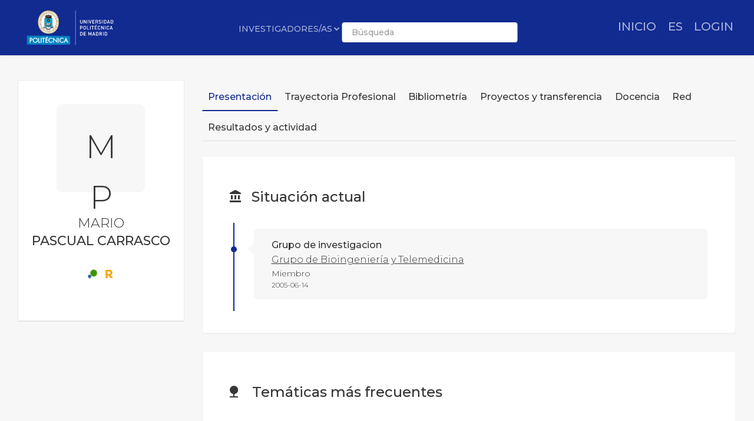

--- FILE ---
content_type: text/html; charset=UTF-8
request_url: https://portalcientifico.upm.es/imarina_mod/templates/imarina/ipublic-researcher/get-ipublic-researcher-datatables.php
body_size: 64521
content:

    <div style="padding: 10px 10px;">
    <table id="tablaIPublic" class="table table-hover dataTable w-full" data-child="tr" style="width: 100%" aria-describedby="tablaDescripcion">
        <caption id="tablaDescripcion" class="sr-only">Listado de producciones científicas filtrables por tipo, calidad y año</caption>
        <thead>
        <tr>
            <th scope="col" data-orderable="false"><span class="visually-hidden">Detalles</span></th>
            <th scope="col" data-orderable="false"><span class="visually-hidden">Opciones</span></th>
            <th scope="col" data-orderable="true" style="width: 20%">Reference</th>
            <th scope="col">Date</th>
            <th scope="col" data-visible="false">Duplicated</th>
            <th scope="col" data-visible="false">rfLinkEntity</th>
            <th scope="col" data-visible="false">rfHash</th>
            <th scope="col" data-visible="false">rfQuality10</th>
            <th scope="col" data-visible="false">rfQuality11</th>
            <th scope="col" data-visible="false">rfQuality12</th>
            <th scope="col" data-visible="false">rfQuality13</th>
            <th scope="col" data-visible="false">rfQuality14</th>
            <th scope="col" data-visible="false">rfQuality15</th>
            <th scope="col" data-visible="false">rfQuality16</th>
            <th scope="col" data-visible="false">rfQuality17</th>
            <th scope="col" data-visible="false">rfQuality18</th>
            <th scope="col" data-visible="false">rfQuality19</th>
            <th scope="col" data-visible="false">rfQuality20</th>
            <th scope="col" data-visible="false">rfQuality21</th>
            <th scope="col" data-visible="false">rfQuality22</th>
            <th scope="col" data-visible="false">rfQuality23</th>
            <th scope="col" data-visible="false">rfQuality24</th>
            <th scope="col" data-visible="false">rfQuality25</th>
            <th scope="col" data-visible="false">rfQuality26</th>
            <th scope="col" data-visible="false">idWorkform</th>
            <th scope="col" data-visible="false">dtWorkform</th>
            <th scope="col" data-visible="false">rfQuality1</th>
            <th scope="col" data-visible="false">rfSubject</th>
            <th scope="col" data-visible="false">rfTitle</th>
            <th scope="col" data-visible="false">rfAuthor</th>
            <th scope="col" data-visible="false">stOpenAccess</th>
            <th scope="col" data-visible="false">rfRef</th>
            <th scope="col" data-visible="false">idQuality63</th>
        </tr>
        </thead>
    </table>
    </div><script>
    var idioma =  $('html')[0].lang;
        
    var languageSettings = {
      "es": {
        "url": subdirectorio_src + "imarina_mod/lang/datatables203-es-ES.json",
        "select": {
          "rows": {
            "_": "%d filas seleccionadas",
            "0": "",
            "1": "1 fila seleccionada"
          },
          "columns": {
            "_": "",
            "0": "",
            "1": ""
          },
          "cells": {
            "_": "",
            "0": "",
            "1": ""
          }
        },
        searchPanes: {
            clearMessage: 'Borrar filtros',
            collapse: { 0: 'Filtros', _: 'Filtros (%d)' },
            count: '{total}',
            countFiltered: '{shown} ({total})',
            emptyPanes: 'Sin filtros disponibles',
            loadMessage: 'Cargando filtros...',
            title: 'Filtros activos',
            showMessage: 'Mostrar filtros',
            collapseMessage: 'Ocultar filtros'
            },
            aria: {
            sortAscending:  ": Activar para ordenar la columna de forma ascendente",
            sortDescending: ": Activar para ordenar la columna de forma descendente"
        },
        "multipleSelectionText": 
        '<i class="fas fa-info-circle" style="margin-right:5px;"></i>' +
        'Recuerda que puedes seleccionar múltiples ítems pulsando ' +
        '<strong>Ctrl (Windows) / Cmd (macOS)</strong> o <strong>Mayús (Shift)</strong> mientras haces clic.'
      },
      "en": {
        "url": subdirectorio_src + "imarina_mod/lang/datatables203-en-GB.json",
        "select": {
          "rows": {
            "_": "%d rows selected",
            "0": "",
            "1": "1 row selected"
          },
          "columns": {
            "_": "",
            "0": "",
            "1": ""
          },
          "cells": {
            "_": "",
            "0": "",
            "1": ""
          }
        },
        "searchPanes": {
          "clearMessage": "Clear selection",
          "showMessage": "Show all",
          "collapseMessage": "Hide",
          "title": "Active searches (%d)",
          "collapse": { "0": "Search options", "_": "Search options (%d)" }
        },
        "multipleSelectionText": 
          '<i class="fas fa-info-circle" style="margin-right:5px;"></i>' +
          'Remember that you can select multiple items by pressing ' +
          '<strong>Ctrl (Windows) / Cmd (macOS)</strong> or <strong>Shift</strong> while clicking.'
      },
      "cat": {
        "url": subdirectorio_src + "imarina_mod/lang/datatables203-cat-CAT.json",
        "select": {
          "rows": {
            "_": "%d files seleccionades",
            "0": "",
            "1": "1 fila seleccionada"
          },
          "columns": {
            "_": "",
            "0": "",
            "1": ""
          },
          "cells": {
            "_": "",
            "0": "",
            "1": ""
          }
        },
        "searchPanes": {
          "clearMessage": "Treure selecció",
          "showMessage": "Mostrar tot",
          "collapseMessage": "Amagar",
          "title": "Cerca actives (%d)",
          "collapse": { "0": "Opcions de cerca", "_": "Opcions de cerca (%d)" }
        },
        "multipleSelectionText": 
          '<i class="fas fa-info-circle" style="margin-right:5px;"></i>' +
          'Recorda que pots seleccionar múltiples ítems si prems ' +
          '<strong>Ctrl (Windows) / Cmd (macOS)</strong> o <strong>Shift</strong> mentre fas clic.'
      }
    };
        
        var translations = {
            "es": {
                "FIRST_DRAWER": "TIPO",
                "ACTIVE": "ACTIVA",
                "YEAR": "AÑO",
                "MONTH": "MES",
                "DATE": "FECHA",
                "SHOW_TO": "TIPO",
                "URL_IMAGE": "URL A IMAGEN",
                "URL_VIDEO": "URL A VIDEO",
                "URL_PAGE": "URL A WEB",
                "HEADLINE_SPA": "TÍTULO EN ESPAÑOL",
                "TEXT_SPA": "TEXTO EN ESPAÑOL",
                "HEADLINE_ENG": "TÍTULO EN INGLÉS",
                "TEXT_ENG": "TEXTO EN INGLÉS",
                "HEADLINE_CAT": "TÍTULO EN CATALÁN",
                "TEXT_CAT": "TEXTO EN CATALÁN",
                "USER_NAME": "NOMBRE DEL USUARIO",
                "SEEN": "VISTO",
                "TITLE": "TÍTULO",
                "MESSAGE": "MENSAJE",
                "CANCEL": "Cancelar",
                "SAVE": "Guardar",
                "UPDATE_AND_SEND": "Actualizar y Enviar",
                "RESPOND": "Responder",
                "RESPOND_AND_SEND_EMAIL": "Responder y enviar email",
                "CONFIRM_DELETE_TITLE": "Confirmación de eliminación",
                "CONFIRM_DELETE_MESSAGE": "¿Estás seguro de que deseas eliminar este registro?",
                "DELETE": "Eliminar",
                "TYPE": "TIPO",
                "KEYWORDS": "CATEGORÍAS",
                "QUALITY": "MEJOR Q.",
                "PRODUCTION_TYPE": "TIPO DE PRODUCCIÓN",
                "INSTITUCION": "INSTITUCIÓN",
                "TIPO": "TIPO",
                "ENTIDAD": "ENTIDAD",
                "CATEGORIA": "CATEGORÍA",
                "AUTORES": "AUTORES",
                "IF_JCR": "IF JCR",
                "IF_SJR": "IF SJR",
                "IF_SPI": "IF SPI",
                "IF_FECYT": "IF FECYT",
                "IF_MIAR": "IF MIAR",
                "CITES_WOS": "CITAS WOS",
                "CITES_SCOPUS": "CITAS SCOPUS",
                "CITES_EUROPEPMC": "CITAS EUROPEPMC",
                "CITES_INSPIRE": "CITAS INSPIRE",
                "CITES_SCHOLAR": "CITAS SCHOLAR",
                "Q_JCR": "Q JCR",
                "Q_SJR": "Q SJR",
                "Q_SPI": "Q SPI",
                "Q_FECYT": "Q FECYT",
                "Q_AGAUR": "Q AGAUR",
                "SOURCE": "FUENTE",
                "DATE": "FECHA",
                "IDENTIFIER": "INDENTIFICADOR",
                "CITATION": "CITACIÓN"
            },
            "en": {
                "FIRST_DRAWER": "TYPE",
                "ACTIVE": "ACTIVE",
                "YEAR": "YEAR",
                "MONTH": "MONTH",
                "DATE": "DATE",
                "SHOW_TO": "TYPE",
                "URL_IMAGE": "URL IMAGE",
                "URL_VIDEO": "URL VIDEO",
                "URL_PAGE": "URL WEB",
                "HEADLINE_SPA": "TITLE IN SPANISH",
                "TEXT_SPA": "TEXT IN SPANISH",
                "HEADLINE_ENG": "TITLE IN ENGLISH",
                "TEXT_ENG": "TEXT IN ENGLISH",
                "HEADLINE_CAT": "TITLE IN CATALAN",
                "TEXT_CAT": "TEXT IN CATALAN",
                "USER_NAME": "USER NAME",
                "SEEN": "READY",
                "TITLE": "TITLE",
                "MESSAGE": "MESSAGE",
                "CANCEL": "Cancel",
                "SAVE": "Save",
                "UPDATE_AND_SEND": "Update and Send",
                "RESPOND": "Respond",
                "RESPOND_AND_SEND_EMAIL": "Respond and send email",
                "CONFIRM_DELETE_TITLE": "Delete Confirmation",
                "CONFIRM_DELETE_MESSAGE": "Are you sure you want to delete this record?",
                "DELETE": "Delete",
                "TYPE": "TYPE",
                "KEYWORDS": "CATEGORIES",
                "QUALITY": "BEST Q.",
                "PRODUCTION_TYPE": "PRODUCTION TYPE",
                "INSTITUCION": "INSTITUTION",
                "TIPO": "TYPE",
                "ENTIDAD": "ENTITY",
                "CATEGORIA": "CATEGORY",
                "AUTORES": "AUTHORS",
                "IF_JCR": "IF JCR",
                "IF_SJR": "SJR",
                "IF_SPI": "IF SPI",
                "IF_FECYT": "IF FECYT",
                "IF_MIAR": "IF MIAR",
                "CITES_WOS": "WOS CITATIONS",
                "CITES_SCOPUS": "SCOPUS CITATIONS",
                "CITES_EUROPEPMC": "EUROPE PMC CITATIONS",
                "CITES_INSPIRE": "INSPIRE CITATIONS",
                "CITES_SCHOLAR": "GOOGLE SCHOLAR CITATIONS",
                "Q_JCR": "Q JCR",
                "Q_SJR": "SJR QUARTILE",
                "Q_SPI": "Q SPI",
                "Q_FECYT": "Q FECYT",
                "Q_AGAUR": "Q AGAUR",
                "SOURCE": "SOURCE",
                "DATE": "DATE",
                "IDENTIFIER": "INDENTIFIER",
                "CITATION": "BIBLIOGRAPHIC CITATION"
            },
            "cat": {
                "FIRST_DRAWER": "TIPUS",
                "ACTIVE": "ACTIVA",
                "YEAR": "ANY",
                "MONTH": "MES",
                "DATE": "DATA",
                "SHOW_TO": "TIPUS",
                "URL_IMAGE": "URL A IMATGE",
                "URL_VIDEO": "URL A VÍDEO",
                "URL_PAGE": "URL A WEB",
                "HEADLINE_SPA": "TÍTOL A ESPANYOL",
                "TEXT_SPA": "TEXT A ESPANYOL",
                "HEADLINE_ENG": "TÍTOL EN ANGLÈS",
                "TEXT_ENG": "TEXT EN ANGLÈS",
                "HEADLINE_CAT": "TÍTOL EN CATALÀ",
                "TEXT_CAT": "TEXT EN CATALÀ",
                "USER_NAME": "NOM DE L'USUARI",
                "SEEN": "VIST",
                "TITLE": "TÍTOL",
                "MESSAGE": "MISSATGE",
                "CANCEL": "Cancel·lar",
                "SAVE": "Guardar",
                "UPDATE_AND_SEND": "Actualitzar i Enviar",
                "RESPOND": "Respondre",
                "RESPOND_AND_SEND_EMAIL": "Respondre i enviar email",
                "CONFIRM_DELETE_TITLE": "Confirmació d'eliminació",
                "CONFIRM_DELETE_MESSAGE": "Estàs segur que vols eliminar aquest registre?",
                "DELETE": "Eliminar",
                "TYPE": "TIPUS",
                "KEYWORDS": "CATEGORIES",
                "QUALITY": "MILLOR Q.",
                "PRODUCTION_TYPE": "TIPUS DE PRODUCCIÓ",
                "INSTITUCION": "INSTITUCIÓ",
                "TIPO": "TIPUS",
                "ENTIDAD": "ENTITAT",
                "CATEGORIA": "CATEGORIA",
                "AUTORES": "AUTORES",
                "IF_JCR": "IF JCR",
                "IF_SJR": "IF SJR",
                "IF_SPI": "IF SPI",
                "IF_FECYT": "IF FECYT",
                "IF_MIAR": "IF MIAR",
                "CITES_WOS": "CITES WOS",
                "CITES_SCOPUS": "CITES SCOPUS",
                "CITES_EUROPEPMC": "CITES EUROPEPMC",
                "CITES_INSPIRE": "CITES INSPIRE",
                "CITES_SCHOLAR": "CITES SCHOLAR",
                "Q_JCR": "Q JCR",
                "Q_SJR": "Q SJR",
                "Q_SPI": "Q SPI",
                "Q_FECYT": "Q FECYT",
                "Q_AGAUR": "Q AGAUR",
                "SOURCE": "FONT",
                "DATE": "DATA",
                "IDENTIFIER": "IDENTIFICADOR",
                "CITATION": "CITES"
            }
        };
        
        // Asignamos las traducciones a variables
        var FIRST_DRAWER_txt = translations[idioma]["FIRST_DRAWER"];
        var ACTIVE_txt = translations[idioma]["ACTIVE"];
        var YEAR_txt = translations[idioma]["YEAR"];
        var MONTH_txt = translations[idioma]["MONTH"];
        var DATE_txt = translations[idioma]["DATE"];
        var SHOW_TO_txt = translations[idioma]["SHOW_TO"];
        var URL_IMAGE_txt = translations[idioma]["URL_IMAGE"];
        var URL_VIDEO_txt = translations[idioma]["URL_VIDEO"];
        var URL_PAGE_txt = translations[idioma]["URL_PAGE"];
        var HEADLINE_SPA_txt = translations[idioma]["HEADLINE_SPA"];
        var TEXT_SPA_txt = translations[idioma]["TEXT_SPA"];
        var HEADLINE_ENG_txt = translations[idioma]["HEADLINE_ENG"];
        var TEXT_ENG_txt = translations[idioma]["TEXT_ENG"];
        var HEADLINE_CAT_txt = translations[idioma]["HEADLINE_CAT"];
        var TEXT_CAT_txt = translations[idioma]["TEXT_CAT"];
        var USER_NAME_txt = translations[idioma]["USER_NAME"];
        var SEEN_txt = translations[idioma]["SEEN"];
        var TITLE_txt = translations[idioma]["TITLE"];
        var MESSAGE_txt = translations[idioma]["MESSAGE"];
        var CANCEL_txt = translations[idioma]["CANCEL"];
        var SAVE_txt = translations[idioma]["SAVE"];
        var UPDATE_AND_SEND_txt = translations[idioma]["UPDATE_AND_SEND"];
        var RESPOND_txt = translations[idioma]["RESPOND"];
        var RESPOND_AND_SEND_EMAIL_txt = translations[idioma]["RESPOND_AND_SEND_EMAIL"];
        var CONFIRM_DELETE_TITLE_txt = translations[idioma]["CONFIRM_DELETE_TITLE"];
        var CONFIRM_DELETE_MESSAGE_txt = translations[idioma]["CONFIRM_DELETE_MESSAGE"];
        var DELETE_txt = translations[idioma]["DELETE"];
        var TYPE_txt = translations[idioma]["TYPE"];
        var KEYWORDS_txt = translations[idioma]["KEYWORDS"];
        var QUALITY_txt = translations[idioma]["QUALITY"];
        var PRODUCTION_TYPE_txt = translations[idioma]["PRODUCTION_TYPE"];
        var INSTITUCION_txt = translations[idioma]["INSTITUCION"];
        var TIPO_txt = translations[idioma]["TIPO"];
        var ENTIDAD_txt = translations[idioma]["ENTIDAD"];
        var CATEGORIA_txt = translations[idioma]["CATEGORIA"];
        var AUTHORS_txt = translations[idioma]["AUTORES"];    
        var IF_JCR_txt = translations[idioma]["IF_JCR"];
        var IF_SJR_txt = translations[idioma]["IF_SJR"];
        var IF_SPI_txt = translations[idioma]["IF_SPI"];
        var IF_FECYT_txt = translations[idioma]["IF_FECYT"];
        var IF_MIAR_txt = translations[idioma]["IF_MIAR"];
        var CITES_WOS_txt = translations[idioma]["CITES_WOS"];
        var CITES_SCOPUS_txt = translations[idioma]["CITES_SCOPUS"];
        var CITES_EUROPEPMC_txt = translations[idioma]["CITES_EUROPEPMC"];
        var CITES_INSPIRE_txt = translations[idioma]["CITES_INSPIRE"];
        var CITES_SCHOLAR_txt = translations[idioma]["CITES_SCHOLAR"];
        var Q_JCR_txt = translations[idioma]["Q_JCR"];
        var Q_SJR_txt = translations[idioma]["Q_SJR"];
        var Q_SPI_txt = translations[idioma]["Q_SPI"];
        var Q_FECYT_txt = translations[idioma]["Q_FECYT"];
        var Q_AGAUR_txt = translations[idioma]["Q_AGAUR"];
        var SOURCE_TXT = translations[idioma]["SOURCE"];
        var IDENTIFIER_TXT = translations[idioma]["IDENTIFIER"];
        var DATE_TXT = translations[idioma]["DATE"];
        var CITATION_txt = translations[idioma]["CITATION"];
        
        var idiomaMap = {
            'es': 'spa',
            'en': 'eng',
            'cat': 'cat'  // Asumiendo que 'cat' es igual en ambos casos
        };
        
        var idiomaCorrecto = idiomaMap[idioma]; // Convierte el código de idioma al formato correcto
    
    $(document).ready(function() {
    
        $("body").tooltip({ selector: '[data-toggle=tooltip]' });
    
        var dataSet = [{"idItem":"10425821","idWorkform":"11","idSubtype":"123","idItemType":"74","idItemType2":null,"idSource":"5650817","idSource2":"10048195","idSource3":null,"idDuplicated":"10.3390\/math13111807","idDuplicated2":"4f85e97448591660768c59cd26040760","idDuplicated3":null,"dtWorkform":"Publicaciones","dtSubtype":"Publicaciones en Revistas","dtType":"Art\u00edculo","dtType2":null,"stValue":"11664","stAgency":"78","stSource":"11927","stRight":null,"rfValidationValue":"Validado por comprobaci\u00f3n","rfValidationAgency":"WoS","rfValidationSource":"Web of Science","rfValidationRight":null,"idValidationRight":null,"rfRightDescription":null,"rfRightDescription2":null,"rfRightIcon":null,"stDate":"2025-12-20 00:00:00","stDateUpdate":"2026-01-28 00:25:40","idOpenAccess":"1","stOpenAccess":"Y","stCv":"Y","rfHash":"10.3390\/math13111807","rfTitle":"A Methodology to Extract Knowledge from Datasets Using ML","rfTitleOrig":"A Methodology to Extract Knowledge from Datasets Using ML","rfTitleSpa":null,"rfTitleEng":null,"rfTitleCat":null,"rfSource":"Mathematics. 13 (11): 1807-","rfLocation":"13","rfLocation2":"11","rfLocation3":"1807","rfLocation4":null,"rfStartDate":"2025-05-28","rfEndDate":null,"rfRef":"Sanchez-de-Madariaga, Ricardo; Pascual Carrasco, Mario; Munoz Carrero, Adolfo (2025). A Methodology to Extract Knowledge from Datasets Using ML. Mathematics, 13(11), 1807-. DOI: 10.3390\/math13111807","dsDescription":"This study aims to verify whether there is any relationship between the different classification outputs produced by distinct ML algorithms and the relevance of the data they classify, to address the problem of knowledge extraction (KE) from datasets. If such a relationship exists, the main objective of this research is to use it in order to improve performance in the important task of KE from datasets. A new dataset generation and a new ML classification measurement methodology were developed to determine whether the feature subsets (FSs) best classified by a specific ML algorithm corresponded to the most KE-relevant combinations of features. Medical expertise was extracted to determine the knowledge relevance using two LLMs, namely, chat GPT-4o and Google Gemini 2.5. Some specific ML algorithms fit much better than others for a working dataset extracted from a given probability distribution. They best classify FSs that contain combinations of features that are particularly knowledge-relevant. This implies that, by using a specific ML algorithm, we can indeed extract useful scientific knowledge. The best-fitting ML algorithm is not known a priori. However, we can bootstrap its identity using a small amount of medical expertise, and we have a powerful tool for extracting (medical) knowledge from datasets using ML. (Summary); Sanchez-de-Madariaga, Ricardo  (Author of contact); We would like to acknowledge support for this research from the RAICES (Reglas de Asociacion en la investigacion de enfermedades de especial interes, Association Rules in the Investigation of Diseases of Special Interest) project of the IMIENS (IMIENS-2022) and the RICAPPS (Network for Researchon Chronicity, Primary Care and Health Promotion) research network of the Spanish Ministry of Science and Innovation. This research was supported by CIBER-Consorcio Centro de Investigacion Biomedica enRed-CIBERINFEC, Instituto de Salud Carlos III, Ministerio de Ciencia, Innovacion y Universidades, and Union Europea-NextGenerationEU. We also acknowledge our gratitude to Janeth Velasco, for reviewingthe lists of pairs of medical knowledge-relevant features in Table 2 (Recognitions linked to item)","dsDescription2":null,"dsDescription3":"MDPI","dsDescription4":null,"dsDescription5":"A Methodology to Extract Knowledge from Datasets Using ML. 2025; 13 (11): 1807-. DOI:10.3390\/math13111807","dsFilter":null,"idStatus":null,"rfStatus":null,"rfStatus2":null,"rfAuthor":"Sanchez-de-Madariaga, Ricardo; Pascual Carrasco, Mario; Munoz Carrero, Adolfo","rfAuthor2":null,"rfEntityLocalPK":null,"rfReach":null,"rfPlace":"Spain","rfPlace2":"Basel (Suiza)","rfSubject":"Astronomia \/ f\u00edsica; Computer science (miscellaneous); Engineering (miscellaneous); General mathematics; Mathematics; Mathematics (all); Mathematics (miscellaneous); Qu\u00edmica","rfKeyword":"Feature subset; Knowledge extraction; Knowledge relevance; Large language models; Machine learning algorithms; Statistics","rfQuality":"Agencias: Fundaci\u00f3n CAPES; MIAR; Scopus; Scopus CiteScore; WoS | IF: MIAR: c2+m1+e5+x1; Scopus: 0.498; Scopus CiteScore: 4.6; WoS: 2.2 | Rank: Scopus CiteScore: 32\/414; Scopus CiteScore: 56\/160; Scopus CiteScore: 70\/264; WoS: 30\/492 | Q: Fundaci\u00f3n CAPES: C; Scopus: Q2; Scopus CiteScore: Q1; Scopus CiteScore: Q2; WoS: Q1 | T: Scopus: T1; Scopus: T2; Scopus CiteScore: T1; Scopus CiteScore: T2; WoS: T1 | D: Scopus: D4; Scopus CiteScore: D1; Scopus CiteScore: D3; Scopus CiteScore: D4; WoS: D1 | P: Scopus: P31; Scopus: P34; Scopus: P38; Scopus CiteScore: P65; Scopus CiteScore: P73; Scopus CiteScore: P92; WoS: 94.00 | Categorias: Fundaci\u00f3n CAPES: Astronomia \/ F\u00edsica; Fundaci\u00f3n CAPES: Qu\u00edmica; Scopus: Computer Science (Miscellaneous); Scopus: Engineering (Miscellaneous); Scopus: Mathematics (Miscellaneous); Scopus CiteScore: Computer Science (Miscellaneous); Scopus CiteScore: Engineering (Miscellaneous); Scopus CiteScore: Mathematics (All); WoS: Mathematics","rfQuality1":"Q1","rfQuality2":"D1","rfQuality3":"P94","rfQuality4":"T1","rfQuality5":"30\/492","rfQuality6":"2.200","rfQuality7":"0.498","rfQuality8":null,"rfQuality9":null,"rfQuality10":"2.200","rfQuality11":"0.498","rfQuality12":null,"rfQuality13":null,"rfQuality14":null,"rfQuality15":"1","rfQuality16":null,"rfQuality17":null,"rfQuality18":null,"rfQuality19":null,"rfQuality20":null,"rfQuality21":"Q1","rfQuality22":"Q2","rfQuality23":null,"rfQuality24":null,"rfQuality25":null,"rfQuality26":null,"rfQuality45":null,"rfQuality47":null,"rfQuality46":null,"rfQuality27":"Mathematics","rfQuality28":null,"rfQuality29":"MATHEMATICS","rfQuality30":"0.270","rfQuality31":"2","rfQuality32":null,"rfQuality33":"D4","rfQuality34":null,"rfQuality35":null,"rfQuality36":"T1","rfQuality37":null,"rfQuality38":null,"rfQuality39":null,"rfQuality40":"C","rfQuality41":"WoS","rfQuality42":"Engineering (Miscellaneous)","rfQuality43":"P31","rfImage":null,"rfImage1":"fa fa-file-text","rfColorImage1":"#000000","rfQuality44":"4","rfarea2":"Engineering","rfentity0":"UPM","rfLinkHash":"22277390","rfRefUrl":null,"rfPhysicaldimension":"3 (Authors); 18 (Pages)","rfentity2":null,"rfLinkName":"Mathematics","rfHash2":null,"rfLinkEntity":"Mdpi","idPanel":"|17|18|19|14|34|36|37|38|39|41|42|43|47|45|48|","rfOnlyDate":null,"rfHash5":null,"stDateAssociated":"2025-12-20 00:00:00","rfQuality60":null,"rfQuality61":null,"rfQuality62":null,"rfQuality63":null,"idQuality63":"WOS:001506018300001 (WoS)","rfQuality64":"0.37","rfQuality65":null,"rfQuality66":"1","rfQuality67":null,"idQuality67":null,"dsDescription6":null,"rfImarinaID":null,"rfScope":"Nacional","rfEconomicdimension":null,"idLanguage":"7895","rfLanguage":"Ingl\u00e9s","rfQuality41Lit":null,"idQuality41Lit":null,"rfQuality42Lit":null,"idQuality42Lit":null,"rfQuality43Lit":null,"idQuality43Lit":null,"rfQuality60Lit":null,"idQuality60Lit":null,"idQuality38":null,"stInsertDate":"2025-12-20 11:29:39","rfQuality68":null,"rfQuality69":null,"rfQuality70":null,"rfQuality71":null,"rfOrderPanel":"|1|2|4|3|8|9|5|46|6|7|11|13|12|49|10|15|40|44|16|","rfFixedPanel":"|16|49|8|","idRelation":null},{"idItem":"10425822","idWorkform":"11","idSubtype":"123","idItemType":"78","idItemType2":null,"idSource":"2037124","idSource2":"10047341","idSource3":null,"idDuplicated":"10.5209\/cfit.88725","idDuplicated2":"7f394de3b1b5c31e99064b90c3ef0151","idDuplicated3":null,"dtWorkform":"Publicaciones","dtSubtype":"Publicaciones en Revistas","dtType":"Rese\u00f1a Bibliogr\u00e1fica","dtType2":null,"stValue":"11664","stAgency":"78","stSource":"11927","stRight":null,"rfValidationValue":"Validado por comprobaci\u00f3n","rfValidationAgency":"WoS","rfValidationSource":"Web of Science","rfValidationRight":null,"idValidationRight":null,"rfRightDescription":null,"rfRightDescription2":null,"rfRightIcon":null,"stDate":"2025-12-20 00:00:00","stDateUpdate":"2026-01-28 00:25:40","idOpenAccess":"1","stOpenAccess":"Y","stCv":"Y","rfHash":"10.5209\/cfit.88725","rfTitle":"The moral structure of Dante's Inferno","rfTitleOrig":"The moral structure of Dante's Inferno","rfTitleSpa":null,"rfTitleEng":null,"rfTitleCat":null,"rfSource":"Cuadernos De Filolog\u00eda Italiana. 30 ","rfLocation":"30","rfLocation2":null,"rfLocation3":null,"rfLocation4":null,"rfStartDate":"2023-01-01","rfEndDate":null,"rfRef":"Carrasco, Mariano Perez; Cortezo, Carlos Lopez (2023). The moral structure of Dante's Inferno. Cuadernos De Filolog\u00eda Italiana, 30(), -. DOI: 10.5209\/cfit.88725","dsDescription":"Carrasco, Mariano Perez  (Author of contact)","dsDescription2":null,"dsDescription3":"UNIV COMPLUTENSE MADRID, SERVICIO PUBLICACIONES","dsDescription4":null,"dsDescription5":"The moral structure of Dante's Inferno. 2023; 30 (): -. DOI:10.5209\/cfit.88725","dsFilter":null,"idStatus":null,"rfStatus":null,"rfStatus2":null,"rfAuthor":"Carrasco, Mariano Perez; Cortezo, Carlos Lopez","rfAuthor2":null,"rfEntityLocalPK":null,"rfReach":null,"rfPlace":"Argentina","rfPlace2":"Madrid (Espa\u00f1a)","rfSubject":"Ciencias humanas; Ciencias sociales; Filolog\u00eda ling\u00fc\u00edstica y socioling\u00fc\u00edstica; Filolog\u00eda moderna; Filologia, ling\u00fc\u00edstica i socioling\u00fc\u00edstica; Filolog\u00edas; Filolog\u00edas modernas; Ling\u00fc\u00edstica; Linguistics; Literatura; Literature; Literature, romance","rfKeyword":null,"rfQuality":"Agencias: AGAUR (Carhus plus); Dialnet; fecyt; WoS | IF: Dialnet: 0.21; fecyt: 28.46; fecyt: 32.70; WoS: 0.3 | Rank: Dialnet: 41\/318; Dialnet: 6\/52; fecyt: 30\/80; fecyt: 38\/86 | Q: AGAUR (Carhus plus): D; Dialnet: Q1; fecyt: Q2 | T: Dialnet: T1; fecyt: T2 | D: Dialnet: D2; fecyt: D4; fecyt: D5 | P: Dialnet: PP83; Dialnet: PP86; fecyt: P38; fecyt: P45 | Categorias: AGAUR (Carhus plus): Filologia, Ling\u00fc\u00edstica I Socioling\u00fc\u00edstica; Dialnet: Filolog\u00eda Moderna; Dialnet: Filolog\u00edas; fecyt: Ling\u00fc\u00edstica; fecyt: Literatura; WoS: Literature, Romance,Agencias: MIAR; RESH | IF: MIAR: c1+m3+e2+x7; RESH: 0.151 | Rank:  | Q:  | T:  | D:  | P:  | Categorias: RESH: Filolog\u00edas Modernas","rfQuality1":"Q1","rfQuality2":null,"rfQuality3":null,"rfQuality4":null,"rfQuality5":null,"rfQuality6":"0.300","rfQuality7":null,"rfQuality8":null,"rfQuality9":null,"rfQuality10":"0.300","rfQuality11":null,"rfQuality12":null,"rfQuality13":"32.700","rfQuality14":null,"rfQuality15":null,"rfQuality16":null,"rfQuality17":null,"rfQuality18":null,"rfQuality19":null,"rfQuality20":null,"rfQuality21":null,"rfQuality22":null,"rfQuality23":null,"rfQuality24":"Q2","rfQuality25":"D","rfQuality26":null,"rfQuality45":"0.21","rfQuality47":"Q1","rfQuality46":null,"rfQuality27":null,"rfQuality28":null,"rfQuality29":null,"rfQuality30":null,"rfQuality31":null,"rfQuality32":"A","rfQuality33":null,"rfQuality34":"Y","rfQuality35":null,"rfQuality36":null,"rfQuality37":"Y","rfQuality38":null,"rfQuality39":null,"rfQuality40":null,"rfQuality41":"WoS","rfQuality42":null,"rfQuality43":null,"rfImage":null,"rfImage1":"fa fa-file-text","rfColorImage1":"#000000","rfQuality44":null,"rfarea2":null,"rfentity0":"UPM","rfLinkHash":"11339527","rfRefUrl":null,"rfPhysicaldimension":"2 (Authors); 3 (Pages)","rfentity2":null,"rfLinkName":"Cuadernos De Filolog\u00eda Italiana","rfHash2":null,"rfLinkEntity":"Universidad Complutense De Madrid","idPanel":"|17|18|19|14|34|36|37|38|39|41|42|43|47|45|48|","rfOnlyDate":null,"rfHash5":null,"stDateAssociated":"2025-12-20 00:00:00","rfQuality60":null,"rfQuality61":null,"rfQuality62":null,"rfQuality63":null,"idQuality63":"WOS:001106163800008 (WoS)","rfQuality64":null,"rfQuality65":null,"rfQuality66":null,"rfQuality67":null,"idQuality67":null,"dsDescription6":null,"rfImarinaID":null,"rfScope":"Internacional","rfEconomicdimension":null,"idLanguage":"7899","rfLanguage":"Espa\u00f1ol","rfQuality41Lit":null,"idQuality41Lit":null,"rfQuality42Lit":null,"idQuality42Lit":null,"rfQuality43Lit":null,"idQuality43Lit":null,"rfQuality60Lit":null,"idQuality60Lit":null,"idQuality38":null,"stInsertDate":"2025-12-20 11:29:39","rfQuality68":null,"rfQuality69":"0.110","rfQuality70":null,"rfQuality71":null,"rfOrderPanel":"|1|2|4|3|8|9|5|46|6|7|11|13|12|49|10|15|40|44|16|","rfFixedPanel":"|16|49|8|","idRelation":null},{"idItem":"10425823","idWorkform":"11","idSubtype":"123","idItemType":"124","idItemType2":null,"idSource":"15089","idSource2":"9318356","idSource3":null,"idDuplicated":null,"idDuplicated2":"1a2ed937c9158ece929ae7b1a80bc3fc","idDuplicated3":null,"dtWorkform":"Publicaciones","dtSubtype":"Publicaciones en Revistas","dtType":"Meeting-Abstract","dtType2":null,"stValue":"11664","stAgency":"78","stSource":"11927","stRight":null,"rfValidationValue":"Validado por comprobaci\u00f3n","rfValidationAgency":"WoS","rfValidationSource":"Web of Science","rfValidationRight":null,"idValidationRight":null,"rfRightDescription":null,"rfRightDescription2":null,"rfRightIcon":null,"stDate":"2025-12-20 00:00:00","stDateUpdate":"2026-01-28 00:25:40","idOpenAccess":"2","stOpenAccess":"N","stCv":"Y","rfHash":null,"rfTitle":"Hexadecylphosphocholine alters cholesterol transport from the plasma membrane to the endoplasmic reticulum in HepG2 cells","rfTitleOrig":"Hexadecylphosphocholine alters cholesterol transport from the plasma membrane to the endoplasmic reticulum in HepG2 cells","rfTitleSpa":null,"rfTitleEng":null,"rfTitleCat":null,"rfSource":"Febs Journal. 276 219-219","rfLocation":"276","rfLocation2":null,"rfLocation3":"219","rfLocation4":"219","rfStartDate":"2009-07-01","rfEndDate":null,"rfRef":"Rios-Marco, P; Jimenez-Lopez, J M; Garcia-Gonzalez, M; Segovia, J L; Marco, C; Carrasco, M P (2009). Hexadecylphosphocholine alters cholesterol transport from the plasma membrane to the endoplasmic reticulum in HepG2 cells. Febs Journal, 276(), 219-219","dsDescription":null,"dsDescription2":null,"dsDescription3":"WILEY-BLACKWELL PUBLISHING, INC","dsDescription4":null,"dsDescription5":"Hexadecylphosphocholine alters cholesterol transport from the plasma membrane to the endoplasmic reticulum in HepG2 cells. 2009; 276 (): 219-219. DOI:","dsFilter":null,"idStatus":null,"rfStatus":null,"rfStatus2":null,"rfAuthor":"Rios-Marco, P; Jimenez-Lopez, J M; Garcia-Gonzalez, M; Segovia, J L; Marco, C; Carrasco, M P","rfAuthor2":null,"rfEntityLocalPK":null,"rfReach":null,"rfPlace":"Spain","rfPlace2":"Chichester (Gran Bretanya)","rfSubject":"Astronomia \/ f\u00edsica; Biochemistry; Biochemistry & molecular biology; Biodiversidade; Biotecnolog\u00eda; Cell biology; Ci\u00eancias agr\u00e1rias i; Ci\u00eancias ambientais; Ci\u00eancias biol\u00f3gicas i; Ci\u00eancias biol\u00f3gicas ii; Ci\u00eancias biol\u00f3gicas iii; Engenharias ii; Engenharias iv; Farmacia; General medicine; Interdisciplinar; Materiais; Medicina i; Medicina ii; Medicina veterinaria; Molecular biology; Qu\u00edmica; Sa\u00fade coletiva","rfKeyword":null,"rfQuality":"Agencias: MIAR; Scopus; WoS | IF: MIAR: 0.000; Scopus: 1.739; WoS: 3.042 | Rank: WoS: 115\/282 | Q: Scopus: Q1; Scopus: Q2; WoS: Q2 | T: Scopus: T1; Scopus: T2; WoS: T2 | D: Scopus: D2; Scopus: D4; WoS: D5 | P: Scopus: P19; Scopus: P31; Scopus: P34; WoS: P41 | Categorias: Scopus: Biochemistry; Scopus: Cell Biology; Scopus: Molecular Biology; WoS: Biochemistry & Molecular Biology","rfQuality1":"Q1","rfQuality2":"D5","rfQuality3":"P41","rfQuality4":"T2","rfQuality5":"115\/282","rfQuality6":"3.042","rfQuality7":"1.739","rfQuality8":null,"rfQuality9":null,"rfQuality10":"3.042","rfQuality11":"1.739","rfQuality12":null,"rfQuality13":null,"rfQuality14":"0.000","rfQuality15":null,"rfQuality16":null,"rfQuality17":null,"rfQuality18":null,"rfQuality19":null,"rfQuality20":null,"rfQuality21":"Q2","rfQuality22":"Q1","rfQuality23":null,"rfQuality24":null,"rfQuality25":null,"rfQuality26":null,"rfQuality45":null,"rfQuality47":null,"rfQuality46":null,"rfQuality27":"Biochemistry & Molecular Biology","rfQuality28":null,"rfQuality29":"BIOLOGY & BIOCHEMISTRY","rfQuality30":null,"rfQuality31":null,"rfQuality32":null,"rfQuality33":"D2","rfQuality34":null,"rfQuality35":null,"rfQuality36":"T1","rfQuality37":null,"rfQuality38":null,"rfQuality39":null,"rfQuality40":null,"rfQuality41":"WoS","rfQuality42":"Biochemistry","rfQuality43":"P19","rfImage":null,"rfImage1":"fa fa-file-text","rfColorImage1":"#000000","rfQuality44":null,"rfarea2":"Biochemistry, Genetics and Molecular Biology","rfentity0":"UPM","rfLinkHash":"1742464X","rfRefUrl":null,"rfPhysicaldimension":"6 (Authors); 1 (Pages)","rfentity2":"34th Congress of the Federation-of-European-Biochemical-Societies (Headquarters or event)","rfLinkName":"Febs Journal","rfHash2":null,"rfLinkEntity":"Wiley-Blackwell","idPanel":"|17|18|19|14|34|36|37|38|39|41|42|43|47|45|48|","rfOnlyDate":null,"rfHash5":null,"stDateAssociated":"2025-12-20 00:00:00","rfQuality60":null,"rfQuality61":null,"rfQuality62":null,"rfQuality63":null,"idQuality63":"WOS:000267069900646 (WoS)","rfQuality64":"1,219","rfQuality65":null,"rfQuality66":null,"rfQuality67":null,"idQuality67":null,"dsDescription6":null,"rfImarinaID":null,"rfScope":"Nacional","rfEconomicdimension":null,"idLanguage":"7895","rfLanguage":"Ingl\u00e9s","rfQuality41Lit":null,"idQuality41Lit":null,"rfQuality42Lit":null,"idQuality42Lit":null,"rfQuality43Lit":null,"idQuality43Lit":null,"rfQuality60Lit":null,"idQuality60Lit":null,"idQuality38":null,"stInsertDate":"2025-12-20 11:29:39","rfQuality68":null,"rfQuality69":null,"rfQuality70":null,"rfQuality71":null,"rfOrderPanel":"|1|2|4|3|8|9|5|46|6|7|11|13|12|49|10|15|40|44|16|","rfFixedPanel":"|16|49|8|","idRelation":null},{"idItem":"10425824","idWorkform":"11","idSubtype":"123","idItemType":"124","idItemType2":null,"idSource":"7241","idSource2":"10047379","idSource3":null,"idDuplicated":null,"idDuplicated2":"53b9fc01862ffdc3c17ad1163813f443","idDuplicated3":null,"dtWorkform":"Publicaciones","dtSubtype":"Publicaciones en Revistas","dtType":"Meeting-Abstract","dtType2":null,"stValue":"11664","stAgency":"78","stSource":"11927","stRight":null,"rfValidationValue":"Validado por comprobaci\u00f3n","rfValidationAgency":"WoS","rfValidationSource":"Web of Science","rfValidationRight":null,"idValidationRight":null,"rfRightDescription":null,"rfRightDescription2":null,"rfRightIcon":null,"stDate":"2025-12-20 00:00:00","stDateUpdate":"2026-01-28 00:25:40","idOpenAccess":"2","stOpenAccess":"N","stCv":"Y","rfHash":null,"rfTitle":"Characterisation of FP receptor activation in human myometrial cells","rfTitleOrig":"Characterisation of FP receptor activation in human myometrial cells","rfTitleSpa":null,"rfTitleEng":null,"rfTitleCat":null,"rfSource":"Progress In Biophysics & Molecular Biology. 65 PC148-PC148","rfLocation":"65","rfLocation2":null,"rfLocation3":"PC148","rfLocation4":"PC148","rfStartDate":"1996-01-01","rfEndDate":null,"rfRef":"Carrasco, MP; Phaneuf, P; Asboth, G; Bernal, AL (1996). Characterisation of FP receptor activation in human myometrial cells. Progress In Biophysics & Molecular Biology, 65(), PC148-PC148","dsDescription":null,"dsDescription2":null,"dsDescription3":"PERGAMON-ELSEVIER SCIENCE LTD","dsDescription4":null,"dsDescription5":"Characterisation of FP receptor activation in human myometrial cells. 1996; 65 (): PC148-PC148. DOI:","dsFilter":null,"idStatus":null,"rfStatus":null,"rfStatus2":null,"rfAuthor":"Carrasco, MP; Phaneuf, P; Asboth, G; Bernal, AL","rfAuthor2":null,"rfEntityLocalPK":null,"rfReach":null,"rfPlace":null,"rfPlace2":"Amsterdam (Pa\u00edses Bajos)","rfSubject":"Biochemistry & molecular biology; Biophysics; Biotecnolog\u00eda; Ci\u00eancias biol\u00f3gicas i; Ci\u00eancias biol\u00f3gicas ii; Interdisciplinar; Medicina veterinaria; Molecular biology","rfKeyword":null,"rfQuality":null,"rfQuality1":null,"rfQuality2":null,"rfQuality3":null,"rfQuality4":null,"rfQuality5":null,"rfQuality6":null,"rfQuality7":null,"rfQuality8":null,"rfQuality9":null,"rfQuality10":null,"rfQuality11":null,"rfQuality12":null,"rfQuality13":null,"rfQuality14":null,"rfQuality15":null,"rfQuality16":null,"rfQuality17":null,"rfQuality18":null,"rfQuality19":null,"rfQuality20":null,"rfQuality21":null,"rfQuality22":null,"rfQuality23":null,"rfQuality24":null,"rfQuality25":null,"rfQuality26":null,"rfQuality45":null,"rfQuality47":null,"rfQuality46":null,"rfQuality27":null,"rfQuality28":null,"rfQuality29":"BIOLOGY & BIOCHEMISTRY","rfQuality30":null,"rfQuality31":null,"rfQuality32":null,"rfQuality33":null,"rfQuality34":null,"rfQuality35":null,"rfQuality36":null,"rfQuality37":null,"rfQuality38":null,"rfQuality39":null,"rfQuality40":null,"rfQuality41":"WoS","rfQuality42":null,"rfQuality43":null,"rfImage":null,"rfImage1":"fa fa-file-text","rfColorImage1":"#000000","rfQuality44":null,"rfarea2":null,"rfentity0":"UPM","rfLinkHash":"00796107","rfRefUrl":null,"rfPhysicaldimension":"4 (Authors); 1 (Pages)","rfentity2":null,"rfLinkName":"Progress In Biophysics & Molecular Biology","rfHash2":null,"rfLinkEntity":"Elsevier Ltd","idPanel":"|17|18|19|14|34|36|37|38|39|41|42|43|47|45|48|","rfOnlyDate":null,"rfHash5":null,"stDateAssociated":"2025-12-20 00:00:00","rfQuality60":null,"rfQuality61":null,"rfQuality62":null,"rfQuality63":null,"idQuality63":"WOS:A1996WE75300365 (WoS)","rfQuality64":null,"rfQuality65":null,"rfQuality66":null,"rfQuality67":null,"idQuality67":null,"dsDescription6":null,"rfImarinaID":null,"rfScope":null,"rfEconomicdimension":null,"idLanguage":"7895","rfLanguage":"Ingl\u00e9s","rfQuality41Lit":null,"idQuality41Lit":null,"rfQuality42Lit":null,"idQuality42Lit":null,"rfQuality43Lit":null,"idQuality43Lit":null,"rfQuality60Lit":null,"idQuality60Lit":null,"idQuality38":null,"stInsertDate":"2025-12-20 11:29:39","rfQuality68":null,"rfQuality69":null,"rfQuality70":null,"rfQuality71":null,"rfOrderPanel":"|1|2|4|3|8|9|5|46|6|7|11|13|12|49|10|15|40|44|16|","rfFixedPanel":"|16|49|8|","idRelation":null},{"idItem":"10425825","idWorkform":"11","idSubtype":"123","idItemType":"74","idItemType2":null,"idSource":"7814","idSource2":"3848191","idSource3":null,"idDuplicated":"10.1016\/0167-2738(93)90179-7","idDuplicated2":"ebb8a20c7a3c09234bb7709de38f6a75","idDuplicated3":null,"dtWorkform":"Publicaciones","dtSubtype":"Publicaciones en Revistas","dtType":"Art\u00edculo","dtType2":null,"stValue":"11664","stAgency":"78","stSource":"11927","stRight":null,"rfValidationValue":"Validado por comprobaci\u00f3n","rfValidationAgency":"WoS","rfValidationSource":"Web of Science","rfValidationRight":null,"idValidationRight":null,"rfRightDescription":null,"rfRightDescription2":null,"rfRightIcon":null,"stDate":"2025-12-20 00:00:00","stDateUpdate":"2026-01-28 00:25:40","idOpenAccess":"2","stOpenAccess":"N","stCv":"Y","rfHash":"10.1016\/0167-2738(93)90179-7","rfTitle":"PREPARATION, STRUCTURAL CHARACTERIZATION AND STUDY OF THE PROPERTIES OF THE SYSTEM NAGE2(PO4)3-NATI2(PO4)3","rfTitleOrig":"PREPARATION, STRUCTURAL CHARACTERIZATION AND STUDY OF THE PROPERTIES OF THE SYSTEM NAGE2(PO4)3-NATI2(PO4)3","rfTitleSpa":null,"rfTitleEng":null,"rfTitleCat":null,"rfSource":"Solid State Ionics. 63-5 684-687","rfLocation":"63-5","rfLocation2":null,"rfLocation3":"684","rfLocation4":"687","rfStartDate":"1993-09-01","rfEndDate":null,"rfRef":"CARRASCO, MP; GUILLEM, MC; ALAMO, J (1993). PREPARATION, STRUCTURAL CHARACTERIZATION AND STUDY OF THE PROPERTIES OF THE SYSTEM NAGE2(PO4)3-NATI2(PO4)3. Solid State Ionics, 63-5(), 684-687. DOI: 10.1016\/0167-2738(93)90179-7","dsDescription":"The variation of the lattice parameters with composition in NaGe2-xTix(PO4)3 (0 < x < 2) solid solutions, with NZP-type structure, prepared by ceramic method, has been studied. The behaviour of the compositions with x less-than-or-equal-to 1 is similar to that of the compound NaGe2(PO4)3 and they present the same space group, R3BAR, whereas the compositions with x> 1 present the same behaviour and space group, R3cBAR, than the compound NaTi2(PO4)3. The equimolecular composition, NaGeTi(PO4)3, presents an ordered structure which has been refined by Rietveld method. Its lattice thermal expansion is similar to that of the compound NaGe2(PO4)3 and its electrical conductivity, 6.483X10(-8) S\/cm at 400-degrees-C, is very low at high temperature. (Summary)","dsDescription2":null,"dsDescription3":"ELSEVIER SCIENCE BV","dsDescription4":null,"dsDescription5":"PREPARATION, STRUCTURAL CHARACTERIZATION AND STUDY OF THE PROPERTIES OF THE SYSTEM NAGE2(PO4)3-NATI2(PO4)3. 1993; 63-5 (): 684-687. DOI:10.1016\/0167-2738(93)90179-7","dsFilter":null,"idStatus":null,"rfStatus":null,"rfStatus2":null,"rfAuthor":"CARRASCO, MP; GUILLEM, MC; ALAMO, J","rfAuthor2":null,"rfEntityLocalPK":null,"rfReach":null,"rfPlace":null,"rfPlace2":"Amsterdam (Pa\u00edses Bajos)","rfSubject":"Astronomia \/ f\u00edsica; Biotecnolog\u00eda; Chemistry (all); Chemistry (miscellaneous); Chemistry, physical; Ci\u00eancias agr\u00e1rias i; Condensed matter physics; Engenharias ii; Engenharias iii; General chemistry; General materials science; Geoci\u00eancias; Interdisciplinar; Materiais; Materials science (all); Materials science (miscellaneous); Physics, condensed matter; Qu\u00edmica","rfKeyword":null,"rfQuality":null,"rfQuality1":"Q1","rfQuality2":null,"rfQuality3":null,"rfQuality4":null,"rfQuality5":null,"rfQuality6":null,"rfQuality7":null,"rfQuality8":null,"rfQuality9":null,"rfQuality10":null,"rfQuality11":null,"rfQuality12":"121.350","rfQuality13":null,"rfQuality14":null,"rfQuality15":"8","rfQuality16":null,"rfQuality17":null,"rfQuality18":null,"rfQuality19":null,"rfQuality20":null,"rfQuality21":null,"rfQuality22":null,"rfQuality23":"Q1","rfQuality24":null,"rfQuality25":null,"rfQuality26":null,"rfQuality45":null,"rfQuality47":null,"rfQuality46":null,"rfQuality27":null,"rfQuality28":null,"rfQuality29":"PHYSICS","rfQuality30":null,"rfQuality31":null,"rfQuality32":null,"rfQuality33":null,"rfQuality34":null,"rfQuality35":"D5","rfQuality36":null,"rfQuality37":null,"rfQuality38":null,"rfQuality39":null,"rfQuality40":null,"rfQuality41":"WoS","rfQuality42":null,"rfQuality43":null,"rfImage":null,"rfImage1":"fa fa-file-text","rfColorImage1":"#000000","rfQuality44":null,"rfarea2":null,"rfentity0":"UPM","rfLinkHash":"01672738","rfRefUrl":null,"rfPhysicaldimension":"3 (Authors); 4 (Pages)","rfentity2":"12TH INTERNATIONAL SYMP ON THE RELATIVITY OF SOLIDS (Headquarters or event)","rfLinkName":"Solid State Ionics","rfHash2":null,"rfLinkEntity":"Elsevier","idPanel":"|17|18|19|14|34|36|37|38|39|41|42|43|47|45|48|","rfOnlyDate":null,"rfHash5":null,"stDateAssociated":"2025-12-20 00:00:00","rfQuality60":null,"rfQuality61":null,"rfQuality62":"Alto","rfQuality63":null,"idQuality63":"WOS:A1993LZ39400103 (WoS)","rfQuality64":null,"rfQuality65":null,"rfQuality66":"8","rfQuality67":null,"idQuality67":null,"dsDescription6":null,"rfImarinaID":null,"rfScope":null,"rfEconomicdimension":null,"idLanguage":"7895","rfLanguage":"Ingl\u00e9s","rfQuality41Lit":null,"idQuality41Lit":null,"rfQuality42Lit":null,"idQuality42Lit":null,"rfQuality43Lit":null,"idQuality43Lit":null,"rfQuality60Lit":null,"idQuality60Lit":null,"idQuality38":null,"stInsertDate":"2025-12-20 11:29:39","rfQuality68":null,"rfQuality69":null,"rfQuality70":null,"rfQuality71":null,"rfOrderPanel":"|1|2|4|3|8|9|5|46|6|7|11|13|12|49|10|15|40|44|16|","rfFixedPanel":"|16|49|8|","idRelation":null},{"idItem":"10425826","idWorkform":"11","idSubtype":"123","idItemType":"74","idItemType2":null,"idSource":"7814","idSource2":"3848191","idSource3":null,"idDuplicated":"10.1016\/0167-2738(93)90180-B","idDuplicated2":"ea3f64a73c305a26367b9319a973f357","idDuplicated3":null,"dtWorkform":"Publicaciones","dtSubtype":"Publicaciones en Revistas","dtType":"Art\u00edculo","dtType2":null,"stValue":"11664","stAgency":"78","stSource":"11927","stRight":null,"rfValidationValue":"Validado por comprobaci\u00f3n","rfValidationAgency":"WoS","rfValidationSource":"Web of Science","rfValidationRight":null,"idValidationRight":null,"rfRightDescription":null,"rfRightDescription2":null,"rfRightIcon":null,"stDate":"2025-12-20 00:00:00","stDateUpdate":"2026-01-28 00:25:40","idOpenAccess":"2","stOpenAccess":"N","stCv":"Y","rfHash":"10.1016\/0167-2738(93)90180-B","rfTitle":"STRUCTURAL STUDY, THERMAL-EXPANSION AND ELECTRICAL-CONDUCTIVITY OF THE COMPOSITION NASNZR(PO4)3","rfTitleOrig":"STRUCTURAL STUDY, THERMAL-EXPANSION AND ELECTRICAL-CONDUCTIVITY OF THE COMPOSITION NASNZR(PO4)3","rfTitleSpa":null,"rfTitleEng":null,"rfTitleCat":null,"rfSource":"Solid State Ionics. 63-5 688-691","rfLocation":"63-5","rfLocation2":null,"rfLocation3":"688","rfLocation4":"691","rfStartDate":"1993-09-01","rfEndDate":null,"rfRef":"CARRASCO, MP; GUILLEM, MC; ALAMO, J (1993). STRUCTURAL STUDY, THERMAL-EXPANSION AND ELECTRICAL-CONDUCTIVITY OF THE COMPOSITION NASNZR(PO4)3. Solid State Ionics, 63-5(), 688-691. DOI: 10.1016\/0167-2738(93)90180-B","dsDescription":"The structure of the composition NaSnZr(PO4)3 and its evolution with temperature has been studied. The structure presents the space group R3cBAR. The refinement of the structure shows that the Sn and Zr atoms are statistically distributed over the same crystallographic position. The unit cell expands in the c direction and contracts in the a direction, remaining the space group R3cBAR at temperatures between 26 and 1000-degrees-C. The low value of the electrical conductivity at 400-degrees-C, 5.729X10(-7) S\/cm and the low density of the pellets limited the use as electrical conductor. (Summary)","dsDescription2":null,"dsDescription3":"ELSEVIER SCIENCE BV","dsDescription4":null,"dsDescription5":"STRUCTURAL STUDY, THERMAL-EXPANSION AND ELECTRICAL-CONDUCTIVITY OF THE COMPOSITION NASNZR(PO4)3. 1993; 63-5 (): 688-691. DOI:10.1016\/0167-2738(93)90180-B","dsFilter":null,"idStatus":null,"rfStatus":null,"rfStatus2":null,"rfAuthor":"CARRASCO, MP; GUILLEM, MC; ALAMO, J","rfAuthor2":null,"rfEntityLocalPK":null,"rfReach":null,"rfPlace":null,"rfPlace2":"Amsterdam (Pa\u00edses Bajos)","rfSubject":"Astronomia \/ f\u00edsica; Biotecnolog\u00eda; Chemistry (all); Chemistry (miscellaneous); Chemistry, physical; Ci\u00eancias agr\u00e1rias i; Condensed matter physics; Engenharias ii; Engenharias iii; General chemistry; General materials science; Geoci\u00eancias; Interdisciplinar; Materiais; Materials science (all); Materials science (miscellaneous); Physics, condensed matter; Qu\u00edmica","rfKeyword":null,"rfQuality":null,"rfQuality1":"Q1","rfQuality2":null,"rfQuality3":null,"rfQuality4":null,"rfQuality5":null,"rfQuality6":null,"rfQuality7":null,"rfQuality8":null,"rfQuality9":null,"rfQuality10":null,"rfQuality11":null,"rfQuality12":"121.350","rfQuality13":null,"rfQuality14":null,"rfQuality15":"2","rfQuality16":null,"rfQuality17":null,"rfQuality18":null,"rfQuality19":null,"rfQuality20":null,"rfQuality21":null,"rfQuality22":null,"rfQuality23":"Q1","rfQuality24":null,"rfQuality25":null,"rfQuality26":null,"rfQuality45":null,"rfQuality47":null,"rfQuality46":null,"rfQuality27":null,"rfQuality28":null,"rfQuality29":"PHYSICS","rfQuality30":null,"rfQuality31":null,"rfQuality32":null,"rfQuality33":null,"rfQuality34":null,"rfQuality35":"D5","rfQuality36":null,"rfQuality37":null,"rfQuality38":null,"rfQuality39":null,"rfQuality40":null,"rfQuality41":"WoS","rfQuality42":null,"rfQuality43":null,"rfImage":null,"rfImage1":"fa fa-file-text","rfColorImage1":"#000000","rfQuality44":null,"rfarea2":null,"rfentity0":"UPM","rfLinkHash":"01672738","rfRefUrl":null,"rfPhysicaldimension":"3 (Authors); 4 (Pages)","rfentity2":"12TH INTERNATIONAL SYMP ON THE RELATIVITY OF SOLIDS (Headquarters or event)","rfLinkName":"Solid State Ionics","rfHash2":null,"rfLinkEntity":"Elsevier","idPanel":"|17|18|19|14|34|36|37|38|39|41|42|43|47|45|48|","rfOnlyDate":null,"rfHash5":null,"stDateAssociated":"2025-12-20 00:00:00","rfQuality60":null,"rfQuality61":null,"rfQuality62":"Alto","rfQuality63":null,"idQuality63":"WOS:A1993LZ39400104 (WoS)","rfQuality64":null,"rfQuality65":null,"rfQuality66":"2","rfQuality67":null,"idQuality67":null,"dsDescription6":null,"rfImarinaID":null,"rfScope":null,"rfEconomicdimension":null,"idLanguage":"7895","rfLanguage":"Ingl\u00e9s","rfQuality41Lit":null,"idQuality41Lit":null,"rfQuality42Lit":null,"idQuality42Lit":null,"rfQuality43Lit":null,"idQuality43Lit":null,"rfQuality60Lit":null,"idQuality60Lit":null,"idQuality38":null,"stInsertDate":"2025-12-20 11:29:39","rfQuality68":null,"rfQuality69":null,"rfQuality70":null,"rfQuality71":null,"rfOrderPanel":"|1|2|4|3|8|9|5|46|6|7|11|13|12|49|10|15|40|44|16|","rfFixedPanel":"|16|49|8|","idRelation":null},{"idItem":"10326541","idWorkform":"11","idSubtype":"123","idItemType":"74","idItemType2":null,"idSource":"12728","idSource2":"10047438","idSource3":null,"idDuplicated":"10.1109\/TITB.2004.840067","idDuplicated2":"d9d20bb2d48b70760590a30da8ba3ab0","idDuplicated3":null,"dtWorkform":"Publicaciones","dtSubtype":"Publicaciones en Revistas","dtType":"Art\u00edculo","dtType2":null,"stValue":"11664","stAgency":"11924","stSource":"80","stRight":null,"rfValidationValue":"Validado por comprobaci\u00f3n","rfValidationAgency":"Scopus","rfValidationSource":"SCOPUS","rfValidationRight":null,"idValidationRight":null,"rfRightDescription":null,"rfRightDescription2":null,"rfRightIcon":null,"stDate":"2025-02-27 00:00:00","stDateUpdate":"2026-01-28 00:25:40","idOpenAccess":"2","stOpenAccess":"N","stCv":"Y","rfHash":"10.1109\/TITB.2004.840067","rfTitle":"Airmed-cardio: A GSM and internet services-based system for out-of-hospital follow-up of cardiac patients","rfTitleOrig":"Airmed-cardio: A GSM and internet services-based system for out-of-hospital follow-up of cardiac patients","rfTitleSpa":null,"rfTitleEng":null,"rfTitleCat":null,"rfSource":"Ieee Transactions On Information Technology In Biomedicine. 9 (1): 73-85","rfLocation":"9","rfLocation2":"1","rfLocation3":"73","rfLocation4":"85","rfStartDate":"2005-01-01","rfEndDate":null,"rfRef":"Salvador CH; Pascual Carrasco M; Gonz\u00e1lez de Mingo MA; Mu\u00f1oz Carrero A; M\u00e1rquez Montes J; Sosa Mart\u00edn L; Cavero MA; Fern\u00e1ndez Lozano I; Monteagudo JL (2005). Airmed-cardio: A GSM and internet services-based system for out-of-hospital follow-up of cardiac patients. Ieee Transactions On Information Technology In Biomedicine, 9(1), 73-85. DOI: 10.1109\/TITB.2004.840067","dsDescription":"A platform built around three information entities (patient, health-care_agent, and central\u00a7ation) was designed to enable patients with chronic heart disease (in stable condition; emergency situations were excluded deliberately) to complete specifically defined protocols for out-of-hospital follow-up and monitoring. The patients belonged to one of four specific risk groups: arterial hypertension, malignant arrhythmias, heart failure, and postinfarction rehabilitation. They were provided with portable recording equipment and a cellular phone that supported data transmission [electrocardiogram (ECG)] and wireless application protocol (WAP) (remaining parameters and ad hoc questionnaires). The central station was an automatized platform, with no human operator. The information received was organized chronologically in patient folders. The health-care_agents had continuous and secure access to the patient folders, through tools based on the world wide web and WAP, and to short messages sent by their patients. A pilot project was conducted with 89 patients (mean length of participation: 50.1 days). A total of 2168 ECGs (mean duration transmission = 2 min\/30 s; network errors \u3008 0.1%) and 4011 short messages (none lost, in 95% of cases 30 s \u3008 delay \u3008 1 min) were transmitted; 6083 WAP sessions (mean durafion = 3 min 11 s; network failures \u3008 0.1%) were held. The functionality of the platform was als o evaluated, analyzing the subjective component of usability, showing the evolution of patient acceptance over time. \u00a9 2005 IEEE. (Summary); Salvador C.H., Lab. of Bioengineering\/Telemedicine, Hosp. Universitario Puerta de Hierro, Madrid 28035, Spain; Pascual Carrasco M., Lab. of Bioengineering\/Telemedicine, Hosp. Universitario Puerta de Hierro, Madrid 28035, Spain; Gonz\u00e1lez de Mingo M.A., Lab. of Bioengineering\/Telemedicine, Hosp. Universitario Puerta de Hierro, Madrid 28035, Spain; Mu\u00f1oz Carrero A., Lab. of Bioengineering\/Telemedicine, Hosp. Universitario Puerta de Hierro, Madrid 28035, Spain; M\u00e1rquez Montes J., Service of Cardiology, Hosp. Universitario Puerta de Hierro, Madrid 28035, Spain; Sosa Mart\u00edn L., Service of Cardiology, Hospital de El Escorial, Madrid 28280, Spain; Cavero M.A., Service of Cardiology, Hosp. Universitario Puerta de Hierro, Madrid 28035, Spain; Fern\u00e1ndez Lozano I., Service of Cardiology, Hosp. Universitario Puerta de Hierro, Madrid 28035, Spain; Monteagudo J.L., Dept. of Telemedicine\/Info. Society, Instituto de Salud Carlos III, Madrid 28029, Spain (Authors with Filk); C.H. Salvador; Lab. of Bioengineering\/Telemedicine, Hosp. Universitario Puerta de Hierro, Madrid 28035, Spain; email: chs@bioing.cph.es (Author of contact)","dsDescription2":null,"dsDescription3":null,"dsDescription4":null,"dsDescription5":"IEEE Transactions on Information Technology in Biomedicine. 2005; 9 (1): 73-85. DOI:10.1109\/TITB.2004.840067","dsFilter":null,"idStatus":null,"rfStatus":null,"rfStatus2":null,"rfAuthor":"Salvador CH; Pascual Carrasco M; Gonz\u00e1lez de Mingo MA; Mu\u00f1oz Carrero A; M\u00e1rquez Montes J; Sosa Mart\u00edn L; Cavero MA; Fern\u00e1ndez Lozano I; Monteagudo JL","rfAuthor2":null,"rfEntityLocalPK":null,"rfReach":null,"rfPlace":"Spain","rfPlace2":"Fort Worth (Tx, Usa) (Estados Unidos De Am\u00e9rica)","rfSubject":"Ci\u00eancia da computa\u00e7\u00e3o; Computer science, information systems; Computer science, interdisciplinary applications; Engenharias iv; Matem\u00e1tica \/ probabilidade e estat\u00edstica; Mathematical & computational biology; Medical informatics; Medicina i; Sa\u00fade coletiva","rfKeyword":"Article; Cardiology; Cellular phone; Clinical trial; Computer assisted diagnosis; Computer interface; Data communication systems; Diagnosis, computer-assisted; Electrocardiogram (ecg); Electrocardiography; Electrocardiography, ambulatory; Feasibility studies; Feasibility study; Follow up; Follow-up studies; Global system for mobile communication (gsm); Global system for mobile communications; Health care; Heart disease; Heart diseases; Hospitals; Human; Humans; Instrumentation; Internet; Medical record; Medical records systems, computerized; Methodology; Mobile phone; Network protocols; Patient monitoring; Pilot projects; Pilot study; Short message service (sms); Telecardiology; Telemedicine; User-computer interface; Wireless application protocol (wap); Wireless telecommunication systems; World wide web (www)","rfQuality":"Agencias: WoS | IF: WoS: 1.376 | Rank: WoS: 24\/83; WoS: 26\/83; WoS: 6\/18 | Q: WoS: Q2 | T: WoS: T1 | D: WoS: D3; WoS: D4 | P: WoS: P29; WoS: P32; WoS: P34 | Categorias: WoS: Computer Science, Information Systems; WoS: Computer Science, Interdisciplinary Applications; WoS: Medical Informatics","rfQuality1":"Q2","rfQuality2":"D3","rfQuality3":"P29","rfQuality4":"T1","rfQuality5":"6\/18","rfQuality6":"1.376","rfQuality7":null,"rfQuality8":null,"rfQuality9":null,"rfQuality10":"1.376","rfQuality11":null,"rfQuality12":null,"rfQuality13":null,"rfQuality14":null,"rfQuality15":null,"rfQuality16":"126","rfQuality17":null,"rfQuality18":null,"rfQuality19":null,"rfQuality20":null,"rfQuality21":"Q2","rfQuality22":null,"rfQuality23":null,"rfQuality24":null,"rfQuality25":null,"rfQuality26":null,"rfQuality45":null,"rfQuality47":null,"rfQuality46":null,"rfQuality27":"Medical Informatics","rfQuality28":null,"rfQuality29":null,"rfQuality30":null,"rfQuality31":null,"rfQuality32":null,"rfQuality33":null,"rfQuality34":null,"rfQuality35":null,"rfQuality36":null,"rfQuality37":null,"rfQuality38":null,"rfQuality39":null,"rfQuality40":null,"rfQuality41":"Scopus","rfQuality42":null,"rfQuality43":null,"rfImage":null,"rfImage1":"fa fa-file-text","rfColorImage1":"#000000","rfQuality44":null,"rfarea2":null,"rfentity0":"UPM","rfLinkHash":"10897771","rfRefUrl":"Enlace externo: https:\/\/api.elsevier.com\/content\/abstract\/scopus_id\/15544373629; Enlace externo: https:\/\/www.scopus.com\/inward\/record.uri?eid=2-s2.0-15544373629&doi=10.1109%2fTITB.2004.840067&partnerID=40&md5=832dfa7116a586874406d3735ca878b4","rfPhysicaldimension":"9 (Authors); 12 (Pages)","rfentity2":"Spanish Ministry of Health and Consumer Affairs, (FIS01\/0915) (Funding); Fundaci\u00f3n Vodafone Espa\u00f1a (Funding); Instituto de Salud Carlos III, ISCIII (Funding)","rfLinkName":"Ieee Transactions On Information Technology In Biomedicine","rfHash2":null,"rfLinkEntity":"Ieee","idPanel":"|17|18|19|14|34|36|37|38|39|41|42|43|47|45|48|","rfOnlyDate":"2005-01-01","rfHash5":null,"stDateAssociated":"2025-12-20 00:00:00","rfQuality60":null,"rfQuality61":null,"rfQuality62":null,"rfQuality63":null,"idQuality63":"15787010 (PMID);2-s2.0-15544373629 (Scopus)","rfQuality64":"Not Available","rfQuality65":null,"rfQuality66":"126","rfQuality67":null,"idQuality67":null,"dsDescription6":null,"rfImarinaID":null,"rfScope":"Nacional","rfEconomicdimension":null,"idLanguage":"7895","rfLanguage":"Ingl\u00e9s","rfQuality41Lit":null,"idQuality41Lit":null,"rfQuality42Lit":null,"idQuality42Lit":null,"rfQuality43Lit":null,"idQuality43Lit":null,"rfQuality60Lit":null,"idQuality60Lit":null,"idQuality38":null,"stInsertDate":"2025-02-27 23:05:28","rfQuality68":null,"rfQuality69":null,"rfQuality70":null,"rfQuality71":null,"rfOrderPanel":"|1|2|4|3|8|9|5|46|6|7|11|13|12|49|10|15|40|44|16|","rfFixedPanel":"|16|49|8|","idRelation":null},{"idItem":"10326542","idWorkform":"11","idSubtype":"123","idItemType":"74","idItemType2":null,"idSource":"29489","idSource2":"10053359","idSource3":null,"idDuplicated":"10.3791\/57439","idDuplicated2":"4be8a7f3a35af1ce4b0f9b6c467d53ea","idDuplicated3":null,"dtWorkform":"Publicaciones","dtSubtype":"Publicaciones en Revistas","dtType":"Art\u00edculo","dtType2":null,"stValue":"11664","stAgency":"11924","stSource":"80","stRight":null,"rfValidationValue":"Validado por comprobaci\u00f3n","rfValidationAgency":"Scopus","rfValidationSource":"SCOPUS","rfValidationRight":null,"idValidationRight":null,"rfRightDescription":null,"rfRightDescription2":null,"rfRightIcon":null,"stDate":"2025-02-27 00:00:00","stDateUpdate":"2026-01-28 00:25:40","idOpenAccess":"38","stOpenAccess":"H","stCv":"Y","rfHash":"10.3791\/57439","rfTitle":"Executing complexity-increasing queries in relational (MySQL) and NoSQL (MongoDB and exist) size-growing ISO\/EN 13606 standardized EHR databases","rfTitleOrig":"Executing complexity-increasing queries in relational (MySQL) and NoSQL (MongoDB and exist) size-growing ISO\/EN 13606 standardized EHR databases","rfTitleSpa":null,"rfTitleEng":null,"rfTitleCat":null,"rfSource":"Jove-Journal Of Visualized Experiments. 2018 (133): ","rfLocation":"2018","rfLocation2":"133","rfLocation3":null,"rfLocation4":null,"rfStartDate":"2018-01-01","rfEndDate":null,"rfRef":"S\u00e1nchez-De-Madariaga R; Mu\u00f1oz A; Castro AL; Moreno O; Pascual M (2018). Executing complexity-increasing queries in relational (MySQL) and NoSQL (MongoDB and exist) size-growing ISO\/EN 13606 standardized EHR databases. Jove-Journal Of Visualized Experiments, 2018(133), -. DOI: 10.3791\/57439","dsDescription":"This research shows a protocol to assess the computational complexity of querying relational and non-relational (NoSQL (not only Structured Query Language)) standardized electronic health record (EHR) medical information database systems (DBMS). It uses a set of three doubling-sized databases, i.e. databases storing 5000, 10,000 and 20,000 realistic standardized EHR extracts, in three different database management systems (DBMS): relational MySQL object-relational mapping (ORM), document-based NoSQL MongoDB, and native extensible markup language (XML) NoSQL eXist. The average response times to six complexity-increasing queries were computed, and the results showed a linear behavior in the NoSQL cases. In the NoSQL field, MongoDB presents a much flatter linear slope than eXist. NoSQL systems may also be more appropriate to maintain standardized medical information systems due to the special nature of the updating policies of medical information, which should not affect the consistency and efficiency of the data stored in NoSQL databases. One limitation of this protocol is the lack of direct results of improved relational systems such as archetype relational mapping (ARM) with the same data. However, the interpolation of doubling-size database results to those presented in the literature and other published results suggests that NoSQL systems might be more appropriate in many specific scenarios and problems to be solved. For example, NoSQL may be appropriate for document-based tasks such as EHR extracts used in clinical practice, or edition and visualization, or situations where the aim is not only to query medical information, but also to restore the EHR in exactly its original form. \u00a9 2018, Journal of Visualized Experiments. All rights reserved. (Summary); S\u00e1nchez-De-Madariaga R., Telemedicine and Information Society Department, Health Institute \u201cCarlos III\u201d, Brazil; Mu\u00f1oz A., Telemedicine and Information Society Department, Health Institute \u201cCarlos III\u201d, Brazil; Castro A.L., Telemedicine and Information Society Department, Health Institute \u201cCarlos III\u201d, Brazil; Moreno O., Telemedicine and Information Society Department, Health Institute \u201cCarlos III\u201d, Brazil; Pascual M., Telemedicine and Information Society Department, Health Institute \u201cCarlos III\u201d, Brazil (Authors with Filk); A. Mu\u00f1oz; Telemedicine and Information Society Department, Health Institute \u201cCarlos III\u201d, Brazil; email: adolfo.munoz@isciii.es (Author of contact)","dsDescription2":null,"dsDescription3":"Journal of Visualized Experiments","dsDescription4":null,"dsDescription5":"Journal of Visualized Experiments. 2018; 2018 (133): -. DOI:10.3791\/57439","dsFilter":null,"idStatus":null,"rfStatus":null,"rfStatus2":null,"rfAuthor":"S\u00e1nchez-De-Madariaga R; Mu\u00f1oz A; Castro AL; Moreno O; Pascual M","rfAuthor2":null,"rfEntityLocalPK":null,"rfReach":null,"rfPlace":"Brazil; Spain","rfPlace2":null,"rfSubject":"Biochemistry, genetics and molecular biology (all); Biochemistry, genetics and molecular biology (miscellaneous); Biodiversidade; Biotecnolog\u00eda; Chemical engineering (all); Chemical engineering (miscellaneous); Ci\u00eancia da computa\u00e7\u00e3o; Ci\u00eancias biol\u00f3gicas i; Ci\u00eancias biol\u00f3gicas ii; Ci\u00eancias biol\u00f3gicas iii; Educa\u00e7\u00e3o f\u00edsica; Farmacia; General biochemistry,genetics and molecular biology; General chemical engineering; General immunology and microbiology; General neuroscience; Immunology and microbiology (all); Immunology and microbiology (miscellaneous); Interdisciplinar; Medicina i; Medicina ii; Medicina iii; Medicina veterinaria; Multidisciplinary sciences; Neuroscience (all); Neuroscience (miscellaneous); Odontolog\u00eda; Psicolog\u00eda; Sa\u00fade coletiva; Zootecnia \/ recursos pesqueiros","rfKeyword":"Algorithmic complexity; Archetype; Clinical practice; Database management system; Database management systems; Dual model; Electronic health record; Electronic health record extract; Electronic health records; Human; Humans; Information retrieval; Information storage and retrieval; Iso\/en 13606 standard; Issue 133; Medicine; Nosql database; Procedures; Reference model; Relational database; Research use; Response time; Standardized medical information","rfQuality":"Agencias: Fundaci\u00f3n CAPES | IF:  | Rank:  | Q: Fundaci\u00f3n CAPES: A2; Fundaci\u00f3n CAPES: B1; Fundaci\u00f3n CAPES: B2; Fundaci\u00f3n CAPES: B3; Fundaci\u00f3n CAPES: B4 | T:  | D:  | P:  | Categorias: Fundaci\u00f3n CAPES: Biodiversidade; Fundaci\u00f3n CAPES: Biotecnolog\u00eda; Fundaci\u00f3n CAPES: Ci\u00eancia Da Computa\u00e7\u00e3o; Fundaci\u00f3n CAPES: Ci\u00eancias Biol\u00f3gicas i; Fundaci\u00f3n CAPES: Ci\u00eancias Biol\u00f3gicas Ii; Fundaci\u00f3n CAPES: Ci\u00eancias Biol\u00f3gicas Iii; Fundaci\u00f3n CAPES: Interdisciplinar; Fundaci\u00f3n CAPES: Medicina i; Fundaci\u00f3n CAPES: Medicina Ii; Fundaci\u00f3n CAPES: Odontolog\u00eda; Fundaci\u00f3n CAPES: Psicolog\u00eda; Fundaci\u00f3n CAPES: Sa\u00fade Coletiva; Fundaci\u00f3n CAPES: Zootecnia \/ Recursos Pesqueiros,Agencias: MIAR; Scopus; Scopus CiteScore; WoS | IF: MIAR: 10.600; Scopus: 0.665; Scopus CiteScore: 1.8; WoS: 1.108 | Rank: Scopus CiteScore: 117\/191; Scopus CiteScore: 133\/273; Scopus CiteScore: 34\/40; Scopus CiteScore: 86\/111; WoS: 41\/69 | Q: Scopus: Q1; Scopus: Q2; Scopus: Q3; Scopus CiteScore: Q2; Scopus CiteScore: Q3; Scopus CiteScore: Q4; WoS: Q3 | T: Scopus: T1; Scopus: T2; Scopus CiteScore: T2; Scopus CiteScore: T3; WoS: T2 | D: Scopus: D4; Scopus: D5; Scopus: D6; Scopus: D7; Scopus CiteScore: D5; Scopus CiteScore: D7; Scopus CiteScore: D8; Scopus CiteScore: D9; WoS: D6 | P: Scopus: P31; Scopus: P48; Scopus: P60; Scopus: P65; Scopus CiteScore: P16; Scopus CiteScore: P22; Scopus CiteScore: P39; Scopus CiteScore: P51; WoS: 41.30 | Categorias: Scopus: Biochemistry, Genetics And Molecular Biology (Miscellaneous); Scopus: Chemical Engineering (Miscellaneous); Scopus: Immunology And Microbiology (Miscellaneous); Scopus: Neuroscience (Miscellaneous); Scopus CiteScore: General Biochemistry,Genetics And Molecular Biology; Scopus CiteScore: General Chemical Engineering; Scopus CiteScore: General Immunology And Microbiology; Scopus CiteScore: General Neuroscience; WoS: Multidisciplinary Sciences","rfQuality1":"Q1","rfQuality2":"D6","rfQuality3":"P41","rfQuality4":"T2","rfQuality5":"41\/69","rfQuality6":"1.108","rfQuality7":"0.665","rfQuality8":null,"rfQuality9":null,"rfQuality10":"1.108","rfQuality11":"0.665","rfQuality12":null,"rfQuality13":null,"rfQuality14":"10.600","rfQuality15":null,"rfQuality16":"15","rfQuality17":null,"rfQuality18":null,"rfQuality19":null,"rfQuality20":null,"rfQuality21":"Q3","rfQuality22":"Q1","rfQuality23":null,"rfQuality24":null,"rfQuality25":null,"rfQuality26":null,"rfQuality45":null,"rfQuality47":null,"rfQuality46":null,"rfQuality27":"Multidisciplinary Sciences","rfQuality28":null,"rfQuality29":"MULTIDISCIPLINARY","rfQuality30":"34.020","rfQuality31":"66","rfQuality32":null,"rfQuality33":"D4","rfQuality34":null,"rfQuality35":null,"rfQuality36":"T1","rfQuality37":null,"rfQuality38":null,"rfQuality39":null,"rfQuality40":"A2","rfQuality41":"Scopus","rfQuality42":"Chemical Engineering (Miscellaneous)","rfQuality43":"P31","rfImage":null,"rfImage1":"fa fa-file-text","rfColorImage1":"#000000","rfQuality44":"416","rfarea2":"Chemical Engineering","rfentity0":"UPM","rfLinkHash":"1940087X","rfRefUrl":"Enlace externo: https:\/\/api.elsevier.com\/content\/abstract\/scopus_id\/85044723967; Enlace externo: https:\/\/www.scopus.com\/inward\/record.uri?eid=2-s2.0-85044723967&doi=10.3791%2f57439&partnerID=40&md5=df2a04f82ca8e1d5fc3699450a2dbfd4","rfPhysicaldimension":"5 (Authors)","rfentity2":"Instituto de Salud Carlos III, ISCIII, (PI15\/00003, PI15\/00321, PI1500831, PI15CIII\/00010, RD16CIII) (Funding)","rfLinkName":"Jove-Journal Of Visualized Experiments","rfHash2":null,"rfLinkEntity":"Myjove Corporation","idPanel":"|17|18|19|14|34|36|37|38|39|41|42|43|47|45|48|","rfOnlyDate":"2018-01-01","rfHash5":null,"stDateAssociated":"2025-12-20 00:00:00","rfQuality60":null,"rfQuality61":null,"rfQuality62":null,"rfQuality63":null,"idQuality63":"29608174 (PMID);2-s2.0-85044723967 (Scopus)","rfQuality64":"0.56","rfQuality65":null,"rfQuality66":"15","rfQuality67":"40.70","idQuality67":null,"dsDescription6":null,"rfImarinaID":null,"rfScope":"Internacional","rfEconomicdimension":null,"idLanguage":"7895","rfLanguage":"Ingl\u00e9s","rfQuality41Lit":null,"idQuality41Lit":null,"rfQuality42Lit":null,"idQuality42Lit":null,"rfQuality43Lit":null,"idQuality43Lit":null,"rfQuality60Lit":null,"idQuality60Lit":null,"idQuality38":null,"stInsertDate":"2025-02-27 23:05:28","rfQuality68":null,"rfQuality69":null,"rfQuality70":null,"rfQuality71":null,"rfOrderPanel":"|1|2|4|3|8|9|5|46|6|7|11|13|12|49|10|15|40|44|16|","rfFixedPanel":"|16|49|8|","idRelation":null},{"idItem":"10326543","idWorkform":"11","idSubtype":"123","idItemType":"74","idItemType2":null,"idSource":"23752","idSource2":"9315024","idSource3":null,"idDuplicated":null,"idDuplicated2":"a701c64c857da771096caf2f50e2488e","idDuplicated3":null,"dtWorkform":"Publicaciones","dtSubtype":"Publicaciones en Revistas","dtType":"Art\u00edculo","dtType2":null,"stValue":"11664","stAgency":"11924","stSource":"80","stRight":null,"rfValidationValue":"Validado por comprobaci\u00f3n","rfValidationAgency":"Scopus","rfValidationSource":"SCOPUS","rfValidationRight":null,"idValidationRight":null,"rfRightDescription":null,"rfRightDescription2":null,"rfRightIcon":null,"stDate":"2025-02-27 00:00:00","stDateUpdate":"2026-01-28 00:25:40","idOpenAccess":"2","stOpenAccess":"N","stCv":"Y","rfHash":null,"rfTitle":"WWW accessible system for national\/regional registries of clinical results of cord blood transplants: A tool to facilitate cooperative clinical research","rfTitleOrig":"WWW accessible system for national\/regional registries of clinical results of cord blood transplants: A tool to facilitate cooperative clinical research","rfTitleSpa":null,"rfTitleEng":null,"rfTitleCat":null,"rfSource":"Haematologica. 83 (12): 1099-1103","rfLocation":"83","rfLocation2":"12","rfLocation3":"1099","rfLocation4":"1103","rfStartDate":"1998-01-01","rfEndDate":null,"rfRef":"Fern\u00e1ndez MN; Pascual M; Helena Ban\u0308as Ma; Bravo G; Salvador CH (1998). WWW accessible system for national\/regional registries of clinical results of cord blood transplants: A tool to facilitate cooperative clinical research. Haematologica, 83(12), 1099-1103","dsDescription":"A system, accessible via Internet, has been developed to support the Spanish Registry of Cord Blood Transplants (RETSCU). The system includes a database of clinical results directly accessible by transplant centers (TCs) and cord blood banks (CBBs) (restricted to own cases regarding primary data and unrestricted regarding statistics derived from validated data) and gives open access to Web pages containing results approved for publication. It also includes internal mail for two-way and broadcast messages. Patients' data are essentially those included in Eurocord forms. Additional features of the system are: confidentiality; inalterability of validated primary data; identifiability of data sources. The Unix central computer is accessible via the WWW. For security, data transmission is encrypted and passwords are required for access. Copies are regularly updated. Data can be loaded from CBBs and TCs. The procedure for creating and updating records is user- friendly, with the possibility of errors being minimized by extensive automated checks. Validation of patients' records by a manager is required before making data available for general statistical analysis. TCs and CBBs may retrieve data on their own cases, regardless of validation, as individual records or in tables directly transferable to common statistical programs. Statistical analysis may be done on validated data from all the patients in the Registry or from groups selected according to HLA compatibility and disease, type of transplant (related\/unrelated), or protocol. Several similarly designed and managed national\/regional Registries might be networked and their data integrated into a multinational Registry. Our system would require some additional developments to be used in this way. (Summary); Fern\u00e1ndez M.N., Servicio de Hematolog\u00eda y Hemoterapia, Laboratorio de Bioingenier\u00eda y Telemedicina, Universidad Aut\u00f3noma de Madrid, Spain, Servicio de Hematolog\u00eda, Hospital Universitario, Cl\u00ednica Puerta de Hierro, 29035 Madrid, San Mart\u00edn de Porres 4, Spain; Pascual M., Servicio de Hematolog\u00eda y Hemoterapia, Laboratorio de Bioingenier\u00eda y Telemedicina, Universidad Aut\u00f3noma de Madrid, Spain; Helena Ban\u0308as Ma., Servicio de Hematolog\u00eda y Hemoterapia, Laboratorio de Bioingenier\u00eda y Telemedicina, Universidad Aut\u00f3noma de Madrid, Spain; Bravo G., Servicio de Hematolog\u00eda y Hemoterapia, Laboratorio de Bioingenier\u00eda y Telemedicina, Universidad Aut\u00f3noma de Madrid, Spain; Salvador C.H., Servicio de Hematolog\u00eda y Hemoterapia, Laboratorio de Bioingenier\u00eda y Telemedicina, Universidad Aut\u00f3noma de Madrid, Spain (Authors with Filk); M.N. Fernandez; Servicio de Hematologia, Hospital Universitario, Clinica Puerta de Hierro, 29035 Madrid, San Martin de Porres 4, Spain; email: retscu@hematol.cph.es (Author of contact)","dsDescription2":null,"dsDescription3":null,"dsDescription4":null,"dsDescription5":"Haematologica. 1998; 83 (12): 1099-1103. DOI:","dsFilter":null,"idStatus":null,"rfStatus":null,"rfStatus2":null,"rfAuthor":"Fern\u00e1ndez MN; Pascual M; Helena Ban\u0308as Ma; Bravo G; Salvador CH","rfAuthor2":null,"rfEntityLocalPK":null,"rfReach":null,"rfPlace":"Spain","rfPlace2":null,"rfSubject":"Biotecnolog\u00eda; Ci\u00eancias biol\u00f3gicas i; Ci\u00eancias biol\u00f3gicas ii; Ci\u00eancias biol\u00f3gicas iii; Farmacia; General medicine; Hematology; Medicina i; Medicina ii; Medicina veterinaria; Qu\u00edmica; Sa\u00fade coletiva","rfKeyword":"Article; Blood bank; Clinical research; Cord blood transplant; Data base; Hematopoietic stem cell transplantation; Humans; International cooperation; Internet; Organ donor; Registries; Registry; Software; Umbilical cord blood","rfQuality":"Agencias: Scopus; WoS | IF: WoS: 1.876 | Rank: WoS: 19\/59 | Q: Scopus: Q2; WoS: Q2 | T: WoS: T1 | D: WoS: D4 | P: WoS: P33 | Categorias: Scopus: Hematology; WoS: Hematology","rfQuality1":"Q2","rfQuality2":"D4","rfQuality3":"P33","rfQuality4":"T1","rfQuality5":"19\/59","rfQuality6":"1.876","rfQuality7":null,"rfQuality8":null,"rfQuality9":null,"rfQuality10":"1.876","rfQuality11":null,"rfQuality12":null,"rfQuality13":null,"rfQuality14":null,"rfQuality15":null,"rfQuality16":"0","rfQuality17":null,"rfQuality18":null,"rfQuality19":null,"rfQuality20":null,"rfQuality21":"Q2","rfQuality22":"Q2","rfQuality23":null,"rfQuality24":null,"rfQuality25":null,"rfQuality26":null,"rfQuality45":null,"rfQuality47":null,"rfQuality46":null,"rfQuality27":"Hematology","rfQuality28":null,"rfQuality29":"CLINICAL MEDICINE","rfQuality30":null,"rfQuality31":null,"rfQuality32":null,"rfQuality33":null,"rfQuality34":null,"rfQuality35":null,"rfQuality36":null,"rfQuality37":null,"rfQuality38":null,"rfQuality39":null,"rfQuality40":null,"rfQuality41":"Scopus","rfQuality42":null,"rfQuality43":null,"rfImage":null,"rfImage1":"fa fa-file-text","rfColorImage1":"#000000","rfQuality44":null,"rfarea2":null,"rfentity0":"UPM","rfLinkHash":"03906078","rfRefUrl":"Enlace externo: https:\/\/api.elsevier.com\/content\/abstract\/scopus_id\/0032412346; Enlace externo: https:\/\/www.scopus.com\/inward\/record.uri?eid=2-s2.0-0032412346&partnerID=40&md5=237e8f4ef7dcc9813b395e954746bd8a","rfPhysicaldimension":"5 (Authors); 4 (Pages)","rfentity2":null,"rfLinkName":"Haematologica","rfHash2":null,"rfLinkEntity":"Ferrata Storti Foundation","idPanel":"|17|18|19|14|34|36|37|38|39|41|42|43|47|45|48|","rfOnlyDate":"1998-01-01","rfHash5":null,"stDateAssociated":"2025-12-20 00:00:00","rfQuality60":null,"rfQuality61":null,"rfQuality62":"Bajo","rfQuality63":null,"idQuality63":"9949627 (PMID);2-s2.0-0032412346 (Scopus)","rfQuality64":"Available","rfQuality65":null,"rfQuality66":null,"rfQuality67":null,"idQuality67":null,"dsDescription6":null,"rfImarinaID":null,"rfScope":"Nacional","rfEconomicdimension":null,"idLanguage":"7895","rfLanguage":"Ingl\u00e9s","rfQuality41Lit":null,"idQuality41Lit":null,"rfQuality42Lit":null,"idQuality42Lit":null,"rfQuality43Lit":null,"idQuality43Lit":null,"rfQuality60Lit":null,"idQuality60Lit":null,"idQuality38":null,"stInsertDate":"2025-02-27 23:05:28","rfQuality68":null,"rfQuality69":null,"rfQuality70":null,"rfQuality71":null,"rfOrderPanel":"|1|2|4|3|8|9|5|46|6|7|11|13|12|49|10|15|40|44|16|","rfFixedPanel":"|16|49|8|","idRelation":null},{"idItem":"10326544","idWorkform":"11","idSubtype":"123","idItemType":"74","idItemType2":null,"idSource":"13279","idSource2":"10048448","idSource3":null,"idDuplicated":"10.1177\/1357633x0200800308","idDuplicated2":"6707cc8183f7d8a75f4e816c3d8062ad","idDuplicated3":null,"dtWorkform":"Publicaciones","dtSubtype":"Publicaciones en Revistas","dtType":"Art\u00edculo","dtType2":null,"stValue":"11664","stAgency":"11924","stSource":"80","stRight":null,"rfValidationValue":"Validado por comprobaci\u00f3n","rfValidationAgency":"Scopus","rfValidationSource":"SCOPUS","rfValidationRight":null,"idValidationRight":null,"rfRightDescription":null,"rfRightDescription2":null,"rfRightIcon":null,"stDate":"2025-02-27 00:00:00","stDateUpdate":"2026-01-28 00:25:40","idOpenAccess":"2","stOpenAccess":"N","stCv":"Y","rfHash":"10.1177\/1357633x0200800308","rfTitle":"Teleradiology from primary care: Comparison of user activity in two different scenarios","rfTitleOrig":"Teleradiology from primary care: Comparison of user activity in two different scenarios","rfTitleSpa":null,"rfTitleEng":null,"rfTitleCat":null,"rfSource":"Journal Of Telemedicine And Telecare. 8 (3): 178-182","rfLocation":"8","rfLocation2":"3","rfLocation3":"178","rfLocation4":"182","rfStartDate":"2002-01-01","rfEndDate":null,"rfRef":"Salvador CH; Gonz\u00e1lez MA; Mu\u00f1oz A; Pascual M (2002). Teleradiology from primary care: Comparison of user activity in two different scenarios. Journal Of Telemedicine And Telecare, 8(3), 178-182. DOI: 10.1177\/1357633x0200800308","dsDescription":"We recorded the activity over one year of users of two identical teleradiology systems installed at different primary care centres. In one centre, which generated 3711 cases, the process was conducted according to the decisions made by the general practitioner (GP); in the second, which generated 3786 cases, the radiologist at the referral hospital controlled the process. In a one-year study, the number of studies created, transmitted and interpreted per day was similar in the two scenarios (14.3 vs 14.6, respectively); however, there were considerable differences in the number of images (2.2 vs 1.8, respectively) and folder volume (19.2 vs 14.3 Mbyte, respectively) per study. Also, there were differences in the time taken to create the patient folders (4 min 35 s vs 2 min 55 s, respectively) and the time taken for the radiologist to diagnose a case (3 min 32 s vs 2 min 47 s, respectively), which may be important at high workloads. The radiologist-driven scenario included 64 rejected requests (1.6% of cases) and 280 studies in which additional images were required (7.4% of cases). Whenever it is possible to choose, the radiologist-driven scenario for teleradioiogy appears to be preferable. A prerequisite for successful teleradiology is the availability of appropriate bandwidth and operational protocols. (Summary); Salvador C.H., Bioeng. and Telemedicine Laboratory, Hosp. Universitario Puerta de Hierro, Madrid, Spain, Bioeng. and Telemedicine Laboratory, Hosp. Universitario Puerta de Hierro, 28035 Madrid, Spain; Gonz\u00e1lez M.A., Bioeng. and Telemedicine Laboratory, Hosp. Universitario Puerta de Hierro, Madrid, Spain; Mu\u00f1oz A., Bioeng. and Telemedicine Laboratory, Hosp. Universitario Puerta de Hierro, Madrid, Spain; Pascual M., Bioeng. and Telemedicine Laboratory, Hosp. Universitario Puerta de Hierro, Madrid, Spain (Authors with Filk); C.H. Salvador; Bioeng. and Telemedicine Laboratory, Hosp. Universitario Puerta de Hierro, 28035 Madrid, Spain; email: chs@bioing.cph.es (Author of contact)","dsDescription2":null,"dsDescription3":"Royal Society of Medicine Press Ltd","dsDescription4":null,"dsDescription5":"Journal of Telemedicine and Telecare. 2002; 8 (3): 178-182. DOI:10.1177\/1357633x0200800308","dsFilter":null,"idStatus":null,"rfStatus":null,"rfStatus2":null,"rfAuthor":"Salvador CH; Gonz\u00e1lez MA; Mu\u00f1oz A; Pascual M","rfAuthor2":null,"rfEntityLocalPK":null,"rfReach":null,"rfPlace":"Spain","rfPlace2":"London (Reino Unido)","rfSubject":"Ci\u00eancias biol\u00f3gicas i; Educa\u00e7\u00e3o f\u00edsica; Enfermagem; Engenharias iv; Health care sciences & services; Health informatics; Interdisciplinar; Medicina i; Medicina ii; Medicina iii; Odontolog\u00eda; Sa\u00fade coletiva","rfKeyword":"Article; Attitude of health personnel; Clinical trial; Comparative study; Decision making; General practitioner; Health personnel attitude; Human; Humans; Methodology; Multicenter study; Organization and management; Patient referral; Physicians, family; Primary health care; Radiology department; Radiology department, hospital; Referral and consultation; Teleradiology; Utilization review","rfQuality":"Agencias: Scopus; WoS | IF: Scopus: 0.364; WoS: 1.366 | Rank: WoS: 14\/53 | Q: Scopus: Q2; WoS: Q2 | T: Scopus: T1; WoS: T1 | D: Scopus: D4; WoS: D3 | P: Scopus: P33; WoS: P27 | Categorias: Scopus: Health Informatics; WoS: Health Care Sciences & Services","rfQuality1":"Q2","rfQuality2":"D3","rfQuality3":"P27","rfQuality4":"T1","rfQuality5":"14\/53","rfQuality6":"1.366","rfQuality7":"0.364","rfQuality8":null,"rfQuality9":null,"rfQuality10":"1.366","rfQuality11":"0.364","rfQuality12":null,"rfQuality13":null,"rfQuality14":null,"rfQuality15":null,"rfQuality16":"1","rfQuality17":null,"rfQuality18":null,"rfQuality19":null,"rfQuality20":null,"rfQuality21":"Q2","rfQuality22":"Q2","rfQuality23":null,"rfQuality24":null,"rfQuality25":null,"rfQuality26":null,"rfQuality45":null,"rfQuality47":null,"rfQuality46":null,"rfQuality27":"Health Care Sciences & Services","rfQuality28":null,"rfQuality29":"CLINICAL MEDICINE","rfQuality30":null,"rfQuality31":null,"rfQuality32":null,"rfQuality33":"D4","rfQuality34":null,"rfQuality35":null,"rfQuality36":"T1","rfQuality37":null,"rfQuality38":null,"rfQuality39":null,"rfQuality40":null,"rfQuality41":"Scopus","rfQuality42":"Health Informatics","rfQuality43":"P33","rfImage":null,"rfImage1":"fa fa-file-text","rfColorImage1":"#000000","rfQuality44":null,"rfarea2":"Medicine","rfentity0":"UPM","rfLinkHash":"1357633X","rfRefUrl":"Enlace externo: https:\/\/api.elsevier.com\/content\/abstract\/scopus_id\/0036050341; Enlace externo: https:\/\/www.scopus.com\/inward\/record.uri?eid=2-s2.0-0036050341&doi=10.1177%2f1357633x0200800308&partnerID=40&md5=87820db8d7b3fb6e13c69e52b4b24cc2","rfPhysicaldimension":"4 (Authors); 4 (Pages)","rfentity2":null,"rfLinkName":"Journal Of Telemedicine And Telecare","rfHash2":null,"rfLinkEntity":"Sage Publications Ltd","idPanel":"|17|18|19|14|34|36|37|38|39|41|42|43|47|45|48|","rfOnlyDate":"2002-01-01","rfHash5":null,"stDateAssociated":"2025-12-20 00:00:00","rfQuality60":null,"rfQuality61":null,"rfQuality62":null,"rfQuality63":null,"idQuality63":"12097179 (PMID);2-s2.0-0036050341 (Scopus)","rfQuality64":"Available","rfQuality65":null,"rfQuality66":"1","rfQuality67":null,"idQuality67":null,"dsDescription6":null,"rfImarinaID":null,"rfScope":"Nacional","rfEconomicdimension":null,"idLanguage":"7895","rfLanguage":"Ingl\u00e9s","rfQuality41Lit":null,"idQuality41Lit":null,"rfQuality42Lit":null,"idQuality42Lit":null,"rfQuality43Lit":null,"idQuality43Lit":null,"rfQuality60Lit":null,"idQuality60Lit":null,"idQuality38":null,"stInsertDate":"2025-02-27 23:05:28","rfQuality68":null,"rfQuality69":null,"rfQuality70":null,"rfQuality71":null,"rfOrderPanel":"|1|2|4|3|8|9|5|46|6|7|11|13|12|49|10|15|40|44|16|","rfFixedPanel":"|16|49|8|","idRelation":null},{"idItem":"10326545","idWorkform":"11","idSubtype":"123","idItemType":"74","idItemType2":null,"idSource":"20815","idSource2":"10057022","idSource3":null,"idDuplicated":"10.1006\/mvre.2001.2389","idDuplicated2":"619ff59418f5b9bc77eafb28be9125ac","idDuplicated3":null,"dtWorkform":"Publicaciones","dtSubtype":"Publicaciones en Revistas","dtType":"Art\u00edculo","dtType2":null,"stValue":"11664","stAgency":"11924","stSource":"80","stRight":null,"rfValidationValue":"Validado por comprobaci\u00f3n","rfValidationAgency":"Scopus","rfValidationSource":"SCOPUS","rfValidationRight":null,"idValidationRight":null,"rfRightDescription":null,"rfRightDescription2":null,"rfRightIcon":null,"stDate":"2025-02-27 00:00:00","stDateUpdate":"2026-01-28 00:25:40","idOpenAccess":"2","stOpenAccess":"N","stCv":"Y","rfHash":"10.1006\/mvre.2001.2389","rfTitle":"Development of a computer-assisted high-throughput screening platform for anti-angiogenic testing","rfTitleOrig":"Development of a computer-assisted high-throughput screening platform for anti-angiogenic testing","rfTitleSpa":null,"rfTitleEng":null,"rfTitleCat":null,"rfSource":"Microvascular Research. 63 (3): 335-339","rfLocation":"63","rfLocation2":"3","rfLocation3":"335","rfLocation4":"339","rfStartDate":"2002-01-01","rfEndDate":null,"rfRef":"Sanz L; Pascual M; Mu\u00f1oz A; Gonz\u00e1lez MA; Salvador CH; \u00c1lvarez-Vallina L (2002). Development of a computer-assisted high-throughput screening platform for anti-angiogenic testing. Microvascular Research, 63(3), 335-339. DOI: 10.1006\/mvre.2001.2389","dsDescription":"Angiogenesis is widely accepted to play a central role in tumor growth and spreading. Therefore, anti-angiogenic agents appear as promising tools in cancer therapy, and great efforts have been devoted to their identification in recent years. Despite fast progress in this area, a quantitative and objective system for rapid anti-angiogenic testing is not currently available. In this work, we describe a new platform for the large-scale screening of agents with potential anti-angiogenic activity. This involved the miniaturization of an in vitro two-dimensional assay model of vascular morphogenesis to run in a high-density format (384- or 1536-well microplates) and the development of a specific digital image-analysis system for the automated and quantitative evaluation of biological activity. To test the efficacy and reproducibility of the platform, we used a wide variety of well-characterized angiogenesis inhibitors, including antibodies against components of the extracellular matrix, peptides, and chemicals. The system proved to be a reproducible, polyvalent, and powerful tool for massive screening of agents with potential application in cancer therapy. Ongoing developmental work, directed toward optimizing this system for use with a fully automated high-throughput screening platform, should accelerate research into the mechanisms of tumor angiogenesis and the development of drugs that target the essential tumor vasculature. \u00a9 2002 Elsevier Science (USA). (Summary); Sanz L., Department of Immunology, Hospital Universitario Cl\u00ednica Puerto de Hierro, Madrid, Spain; Pascual M., Department of Bioengineering, Hospital Universitario Cl\u00ednica Puerto de Hierro, Madrid, Spain; Mu\u00f1oz A., Department of Bioengineering, Hospital Universitario Cl\u00ednica Puerto de Hierro, Madrid, Spain; Gonz\u00e1lez M.A., Department of Bioengineering, Hospital Universitario Cl\u00ednica Puerto de Hierro, Madrid, Spain; Salvador C.H., Department of Bioengineering, Hospital Universitario Cl\u00ednica Puerto de Hierro, Madrid, Spain; \u00c1lvarez-Vallina L., Department of Immunology, Hospital Universitario Cl\u00ednica Puerto de Hierro, Madrid, Spain, Department of Immunology, Hospital Universitario Cl\u00ednica Puerta de Hierro, 28035 Madrid, San Mart\u00edn de Porres 4, Spain (Authors with Filk); L. \u00c1lvarez-Vallina; Department of Immunology, Hosp. Univ. Clinica Puerta de Hierro, 28035 Madrid, San Mart\u00edn de Porres 4, Spain; email: lalvarezv@hpth.insalud.es (Author of contact)","dsDescription2":null,"dsDescription3":"Elsevier","dsDescription4":null,"dsDescription5":"Microvascular Research. 2002; 63 (3): 335-339. DOI:10.1006\/mvre.2001.2389","dsFilter":null,"idStatus":null,"rfStatus":null,"rfStatus2":null,"rfAuthor":"Sanz L; Pascual M; Mu\u00f1oz A; Gonz\u00e1lez MA; Salvador CH; \u00c1lvarez-Vallina L","rfAuthor2":null,"rfEntityLocalPK":null,"rfReach":null,"rfPlace":"Spain","rfPlace2":null,"rfSubject":"Biochemistry; Biodiversidade; Biotecnolog\u00eda; Cardiology and cardiovascular medicine; Cell biology; Ci\u00eancias agr\u00e1rias i; Ci\u00eancias biol\u00f3gicas i; Ci\u00eancias biol\u00f3gicas ii; Ci\u00eancias biol\u00f3gicas iii; Ensino; Farmacia; Medicina i; Medicina ii; Medicina iii; Medicina veterinaria; Nutri\u00e7\u00e3o; Peripheral vascular disease; Qu\u00edmica; Sa\u00fade coletiva","rfKeyword":"Angiogenesis; Angiogenesis inhibitor; Anti-angiogenic therapy; Antibody; Article; Cancer therapy; Chemical compound; Computer; Controlled study; Density; Digital image analysis; Drug activity; Drug efficacy; Drug screening; Drug targeting; Extracellular matrix; Human; Human cell; Image analysis; In vitro study; Medical research; Morphogenesis; Peptide; Priority journal; Reproducibility; Screening; Tumor vascularization; Vascular morphogenesis","rfQuality":"Agencias: Scopus; WoS | IF: Scopus: 0.722; WoS: 1.528 | Rank: WoS: 24\/52 | Q: Scopus: Q1; Scopus: Q2; Scopus: Q3; WoS: Q2 | T: Scopus: T1; Scopus: T2; WoS: T2 | D: Scopus: D3; Scopus: D5; Scopus: D6; WoS: D5 | P: Scopus: P21; Scopus: P48; Scopus: P56; WoS: P47 | Categorias: Scopus: Biochemistry; Scopus: Cardiology And Cardiovascular Medicine; Scopus: Cell Biology; WoS: Peripheral Vascular Disease","rfQuality1":"Q1","rfQuality2":"D5","rfQuality3":"P47","rfQuality4":"T2","rfQuality5":"24\/52","rfQuality6":"1.528","rfQuality7":"0.722","rfQuality8":null,"rfQuality9":null,"rfQuality10":"1.528","rfQuality11":"0.722","rfQuality12":null,"rfQuality13":null,"rfQuality14":null,"rfQuality15":null,"rfQuality16":"29","rfQuality17":null,"rfQuality18":null,"rfQuality19":null,"rfQuality20":null,"rfQuality21":"Q2","rfQuality22":"Q1","rfQuality23":null,"rfQuality24":null,"rfQuality25":null,"rfQuality26":null,"rfQuality45":null,"rfQuality47":null,"rfQuality46":null,"rfQuality27":"Peripheral Vascular Disease","rfQuality28":null,"rfQuality29":"CLINICAL MEDICINE","rfQuality30":null,"rfQuality31":null,"rfQuality32":null,"rfQuality33":"D3","rfQuality34":null,"rfQuality35":null,"rfQuality36":"T1","rfQuality37":null,"rfQuality38":null,"rfQuality39":null,"rfQuality40":null,"rfQuality41":"Scopus","rfQuality42":"Cardiology and Cardiovascular Medicine","rfQuality43":"P21","rfImage":null,"rfImage1":"fa fa-file-text","rfColorImage1":"#000000","rfQuality44":null,"rfarea2":"Medicine","rfentity0":"UPM","rfLinkHash":"00262862","rfRefUrl":"Enlace externo: https:\/\/api.elsevier.com\/content\/abstract\/scopus_id\/0036354765; Enlace externo: https:\/\/www.scopus.com\/inward\/record.uri?eid=2-s2.0-0036354765&doi=10.1006%2fmvre.2001.2389&partnerID=40&md5=5a70baf04b7ef56b47f415a3b6d77a31","rfPhysicaldimension":"6 (Authors); 4 (Pages)","rfentity2":"European Commission, EC (Funding); INCLIVA Instituto de Investigaci\u00f3n Sanitaria, (99\/0496) (Funding)","rfLinkName":"Microvascular Research","rfHash2":null,"rfLinkEntity":"Academic Press Inc.","idPanel":"|17|18|19|14|34|36|37|38|39|41|42|43|47|45|48|","rfOnlyDate":"2002-01-01","rfHash5":null,"stDateAssociated":"2025-12-20 00:00:00","rfQuality60":null,"rfQuality61":null,"rfQuality62":null,"rfQuality63":null,"idQuality63":"11969310 (PMID);2-s2.0-0036354765 (Scopus)","rfQuality64":"Available","rfQuality65":null,"rfQuality66":"29","rfQuality67":null,"idQuality67":null,"dsDescription6":null,"rfImarinaID":null,"rfScope":"Nacional","rfEconomicdimension":null,"idLanguage":"7895","rfLanguage":"Ingl\u00e9s","rfQuality41Lit":null,"idQuality41Lit":null,"rfQuality42Lit":null,"idQuality42Lit":null,"rfQuality43Lit":null,"idQuality43Lit":null,"rfQuality60Lit":null,"idQuality60Lit":null,"idQuality38":null,"stInsertDate":"2025-02-27 23:05:28","rfQuality68":null,"rfQuality69":null,"rfQuality70":null,"rfQuality71":null,"rfOrderPanel":"|1|2|4|3|8|9|5|46|6|7|11|13|12|49|10|15|40|44|16|","rfFixedPanel":"|16|49|8|","idRelation":null},{"idItem":"10326546","idWorkform":"11","idSubtype":"123","idItemType":"74","idItemType2":null,"idSource":"806117","idSource2":"10053085","idSource3":null,"idDuplicated":"10.1016\/j.jbi.2019.103339","idDuplicated2":"2a94ee7bfd8f605530719f5f7b914382","idDuplicated3":null,"dtWorkform":"Publicaciones","dtSubtype":"Publicaciones en Revistas","dtType":"Art\u00edculo","dtType2":null,"stValue":"11664","stAgency":"11924","stSource":"80","stRight":null,"rfValidationValue":"Validado por comprobaci\u00f3n","rfValidationAgency":"Scopus","rfValidationSource":"SCOPUS","rfValidationRight":null,"idValidationRight":null,"rfRightDescription":null,"rfRightDescription2":null,"rfRightIcon":null,"stDate":"2025-02-27 00:00:00","stDateUpdate":"2026-01-28 00:25:40","idOpenAccess":"2","stOpenAccess":"N","stCv":"Y","rfHash":"10.1016\/j.jbi.2019.103339","rfTitle":"An Archetype Query Language interpreter into MongoDB: Managing NoSQL standardized Electronic Health Record extracts systems","rfTitleOrig":"An Archetype Query Language interpreter into MongoDB: Managing NoSQL standardized Electronic Health Record extracts systems","rfTitleSpa":null,"rfTitleEng":null,"rfTitleCat":null,"rfSource":"Journal Of Biomedical Informatics. 101 ","rfLocation":"101","rfLocation2":null,"rfLocation3":null,"rfLocation4":null,"rfStartDate":"2020-01-01","rfEndDate":null,"rfRef":"Ramos M; S\u00e1nchez-de-Madariaga R; Barros J; Carrajo L; V\u00e1zquez G; P\u00e9rez S; Pascual M; Mart\u00edn-S\u00e1nchez F; Mu\u00f1oz-Carrero A (2020). An Archetype Query Language interpreter into MongoDB: Managing NoSQL standardized Electronic Health Record extracts systems. Journal Of Biomedical Informatics, 101(), -. DOI: 10.1016\/j.jbi.2019.103339","dsDescription":"The fast development of today's healthcare and the need to extract new medical knowledge from exponentially-growing volumes of standardized Electronic Health Records data, as required by studies in Precision Medicine, brings up a challenge that may probably only be addressed using NoSQL DBMSs, due to the non-optimal performance of traditional relational DBMSs on standardized data; and these database systems operated by semantic archetype-based query languages, because of the expected generalized extension of standardized EHR systems. An AQL into MongoDB interpreter has been developed to its first version. It translates system-independent AQL queries posed on ISO\/EN 13606 standardized EHR extracts into the NoSQL MongoDB query language. The new interpreter has the advantages of both the archetype-based system-independent AQL queries and the dual-model-based standardized EHR extracts stored on document-centric NoSQL DBMSs, such as MongoDB. AQL queries are independent of applications, programming languages and system environments due to the use of the dual model, but EHR extracts featuring this model are best persisted on document-based NoSQL databases. Consequently, the interpreter allows us to query standardized EHR extracts semantically, and also affording optimal performance. \u00a9 2019 Elsevier Inc. (Summary); Ramos M., Advances in Telemedicine and Health Informatics (ATIS), Biomedical Research Institute of A Coru\u00f1a (INIBIC), A Coru\u00f1a, Spain; S\u00e1nchez-de-Madariaga R., Telemedicine and and eHealth Research Dept., Instituto de Salud Carlos III (ISCIII), Madrid, Spain; Barros J., Advances in Telemedicine and Health Informatics (ATIS), Biomedical Research Institute of A Coru\u00f1a (INIBIC), A Coru\u00f1a, Spain; Carrajo L., Advances in Telemedicine and Health Informatics (ATIS), Biomedical Research Institute of A Coru\u00f1a (INIBIC), A Coru\u00f1a, Spain; V\u00e1zquez G., Advances in Telemedicine and Health Informatics (ATIS), Biomedical Research Institute of A Coru\u00f1a (INIBIC), A Coru\u00f1a, Spain; P\u00e9rez S., Telemedicine and and eHealth Research Dept., Instituto de Salud Carlos III (ISCIII), Madrid, Spain; Pascual M., Telemedicine and and eHealth Research Dept., Instituto de Salud Carlos III (ISCIII), Madrid, Spain; Mart\u00edn-S\u00e1nchez F., Telemedicine and and eHealth Research Dept., Instituto de Salud Carlos III (ISCIII), Madrid, Spain; Mu\u00f1oz-Carrero A., Telemedicine and and eHealth Research Dept., Instituto de Salud Carlos III (ISCIII), Madrid, Spain (Authors with Filk); R. S\u00e1nchez-de-Madariaga; Telemedicine and eHealth Research Dept., Madrid, Avda. Monforte de Lemos 5, 28029, Spain; email: ricardo.sanchez@isciii.es (Author of contact)","dsDescription2":null,"dsDescription3":"Academic Press Inc.","dsDescription4":null,"dsDescription5":"Journal of Biomedical Informatics. 2020; 101 (): -. DOI:10.1016\/j.jbi.2019.103339","dsFilter":null,"idStatus":null,"rfStatus":null,"rfStatus2":null,"rfAuthor":"Ramos M; S\u00e1nchez-de-Madariaga R; Barros J; Carrajo L; V\u00e1zquez G; P\u00e9rez S; Pascual M; Mart\u00edn-S\u00e1nchez F; Mu\u00f1oz-Carrero A","rfAuthor2":null,"rfEntityLocalPK":null,"rfReach":null,"rfPlace":"Spain","rfPlace2":null,"rfSubject":"Ci\u00eancia da computa\u00e7\u00e3o; Ci\u00eancias biol\u00f3gicas i; Computer science applications; Computer science, interdisciplinary applications; Engenharias iv; Ensino; Health informatics; Interdisciplinar; Mathematical & computational biology; Medical informatics; Sa\u00fade coletiva","rfKeyword":"Article; Computer language; Computer systems programming; Data interoperability; Database management system; Database management systems; Database systems; Databases; Digital storage; Ehealth; Electronic health record; Electronic health records; Health information interoperability; Health informations; Human; Human experiment; Information management; Information retrieval; Information storage and retrieval; Interoperability; Language interpreters; Languages and systems; Management information systems; Medical information systems; Medical knowledge; Medical record systems; Medicine; Optimal performance; Personalized medicine; Programming languages; Query languages; Query processing; Records management; Relational database systems; Search engines; Semantics; Software","rfQuality":"Agencias: Fundaci\u00f3n CAPES | IF:  | Rank:  | Q: Fundaci\u00f3n CAPES: A2; Fundaci\u00f3n CAPES: B1; Fundaci\u00f3n CAPES: B5 | T:  | D:  | P:  | Categorias: Fundaci\u00f3n CAPES: Ci\u00eancia Da Computa\u00e7\u00e3o; Fundaci\u00f3n CAPES: Ci\u00eancias Biol\u00f3gicas i; Fundaci\u00f3n CAPES: Engenharias Iv; Fundaci\u00f3n CAPES: Ensino; Fundaci\u00f3n CAPES: Interdisciplinar; Fundaci\u00f3n CAPES: Sa\u00fade Coletiva,Agencias: MIAR; Scopus; Scopus CiteScore; WoS | IF: MIAR: 10.800; Scopus: 1.057; Scopus CiteScore: 8.1; WoS: 6.317 | Rank: Scopus CiteScore: 7\/95; Scopus CiteScore: 76\/693; WoS: 13\/111; WoS: 3\/30 | Q: Scopus: Q1; Scopus CiteScore: Q1; WoS: Q1 | T: Scopus: T1; Scopus CiteScore: T1; WoS: T1 | D: Scopus: D1; Scopus CiteScore: D1; Scopus CiteScore: D2; WoS: D1; WoS: D2 | P: Scopus: P5; Scopus: P6; Scopus CiteScore: P89; Scopus CiteScore: P93; WoS: 88.74; WoS: 91.67 | Categorias: Scopus: Computer Science Applications; Scopus: Health Informatics; Scopus CiteScore: Computer Science Applications; Scopus CiteScore: Health Informatics; WoS: Computer Science, Interdisciplinary Applications; WoS: Medical Informatics","rfQuality1":"Q1","rfQuality2":"D1","rfQuality3":"P92","rfQuality4":"T1","rfQuality5":"3\/30","rfQuality6":"6.317","rfQuality7":"1.057","rfQuality8":null,"rfQuality9":null,"rfQuality10":"6.317","rfQuality11":"1.057","rfQuality12":null,"rfQuality13":null,"rfQuality14":"10.800","rfQuality15":null,"rfQuality16":"12","rfQuality17":null,"rfQuality18":null,"rfQuality19":null,"rfQuality20":null,"rfQuality21":"Q1","rfQuality22":"Q1","rfQuality23":null,"rfQuality24":null,"rfQuality25":null,"rfQuality26":null,"rfQuality45":null,"rfQuality47":null,"rfQuality46":null,"rfQuality27":"Medical Informatics","rfQuality28":null,"rfQuality29":"COMPUTER SCIENCE","rfQuality30":"20.330","rfQuality31":"45","rfQuality32":null,"rfQuality33":"D1","rfQuality34":null,"rfQuality35":null,"rfQuality36":"T1","rfQuality37":null,"rfQuality38":null,"rfQuality39":null,"rfQuality40":"A2","rfQuality41":"Scopus","rfQuality42":"Health Informatics","rfQuality43":"P5","rfImage":null,"rfImage1":"fa fa-file-text","rfColorImage1":"#000000","rfQuality44":"181","rfarea2":"Medicine","rfentity0":"UPM","rfLinkHash":"15320464","rfRefUrl":"Enlace externo: https:\/\/api.elsevier.com\/content\/abstract\/scopus_id\/85075318588; Enlace externo: https:\/\/www.scopus.com\/inward\/record.uri?eid=2-s2.0-85075318588&doi=10.1016%2fj.jbi.2019.103339&partnerID=40&md5=518ec847000010777093fede847e8c1c","rfPhysicaldimension":"9 (Authors)","rfentity2":"TIC, (PI15CIII\/00010) (Funding); TIC para los retos de I?, (IMIENS-2017-005) (Funding)","rfLinkName":"Journal Of Biomedical Informatics","rfHash2":null,"rfLinkEntity":"Academic Press Inc Elsevier Science","idPanel":"|17|18|19|14|34|36|37|38|39|41|42|43|47|45|48|","rfOnlyDate":"2020-01-01","rfHash5":null,"stDateAssociated":"2025-12-20 00:00:00","rfQuality60":null,"rfQuality61":null,"rfQuality62":null,"rfQuality63":null,"idQuality63":"31733329 (PMID);2-s2.0-85075318588 (Scopus)","rfQuality64":"1.48","rfQuality65":null,"rfQuality66":"12","rfQuality67":"24.40","idQuality67":null,"dsDescription6":null,"rfImarinaID":null,"rfScope":"Nacional","rfEconomicdimension":null,"idLanguage":"7895","rfLanguage":"Ingl\u00e9s","rfQuality41Lit":null,"idQuality41Lit":null,"rfQuality42Lit":null,"idQuality42Lit":null,"rfQuality43Lit":null,"idQuality43Lit":null,"rfQuality60Lit":null,"idQuality60Lit":null,"idQuality38":null,"stInsertDate":"2025-02-27 23:05:28","rfQuality68":null,"rfQuality69":null,"rfQuality70":null,"rfQuality71":null,"rfOrderPanel":"|1|2|4|3|8|9|5|46|6|7|11|13|12|49|10|15|40|44|16|","rfFixedPanel":"|16|49|8|","idRelation":null},{"idItem":"10326547","idWorkform":"11","idSubtype":"148","idItemType":"183","idItemType2":null,"idSource":"10257204","idSource2":"10048428","idSource3":null,"idDuplicated":"10.1007\/978-3-319-00846-2_298","idDuplicated2":"ab4089a3a228bd68cf4b3fb72fa04d92","idDuplicated3":null,"dtWorkform":"Publicaciones","dtSubtype":"Conferencia Publicada","dtType":"Conferencia Publicada","dtType2":null,"stValue":"11664","stAgency":"11924","stSource":"80","stRight":null,"rfValidationValue":"Validado por comprobaci\u00f3n","rfValidationAgency":"Scopus","rfValidationSource":"SCOPUS","rfValidationRight":null,"idValidationRight":null,"rfRightDescription":null,"rfRightDescription2":null,"rfRightIcon":null,"stDate":"2025-02-27 00:00:00","stDateUpdate":"2026-01-28 00:25:40","idOpenAccess":"2","stOpenAccess":"N","stCv":"Y","rfHash":"10.1007\/978-3-319-00846-2_298","rfTitle":"Home monitoring of elderly for early detection of changes in activity and behavior patterns","rfTitleOrig":"Home monitoring of elderly for early detection of changes in activity and behavior patterns","rfTitleSpa":null,"rfTitleEng":null,"rfTitleCat":null,"rfSource":"Comparative Study Of Machine Learning Methods For The Early Prediction Of Adherence To Medication. 41 1205-1208","rfLocation":"41","rfLocation2":null,"rfLocation3":"1205","rfLocation4":"1208","rfStartDate":"2014-01-01","rfEndDate":null,"rfRef":"de Miguel-Bilbao S; Garc\u00eda J; L\u00f3pez F; Garc\u00eda-Sagredo P; Pascual M; Montero B; Jentoft AC; Salvador CH (2014). Home monitoring of elderly for early detection of changes in activity and behavior patterns. : Springer International Publishing AG","dsDescription":"28 real homes of elderly have been monitored during three weeks by a platform based on the BUSing protocol that consists of 5 sensors of presence and 5 sensors of action. The objective of this study is to implement a monitoring platform in order to obtain the user profile characterized by the level of activity and periodic habits. This short term monitoring provides the configuration parameters, indicators, and thresholds that characterize the behavior of the user independently of the topology of the monitored home. The extracted information will constitute the inputs and the configuration parameters of future long term monitoring in order to early detect physical and mental dysfunctions and the objectification of geriatric assessment. \u00a9 Springer International Publishing Switzerland 2014. (Summary); de Miguel-Bilbao S., Telemedicine and e-Health Research Unit, Health Institute Carlos III, Madrid, Spain; Garc\u00eda J., Telemedicine and e-Health Research Unit, Health Institute Carlos III, Madrid, Spain; L\u00f3pez F., Telemedicine and e-Health Research Unit, Health Institute Carlos III, Madrid, Spain; Garc\u00eda-Sagredo P., Telemedicine and e-Health Research Unit, Health Institute Carlos III, Madrid, Spain; Pascual M., Telemedicine and e-Health Research Unit, Health Institute Carlos III, Madrid, Spain; Montero B., Geriatric Service, University Hospital Ram\u00f3n y Cajal, Madrid, Spain; Jentoft A.C., Geriatric Service, University Hospital Ram\u00f3n y Cajal, Madrid, Spain; Salvador C.H., Telemedicine and e-Health Research Unit, Health Institute Carlos III, Madrid, Spain (Authors with Filk); S. de Miguel-Bilbao; Health Institute Carlos III, Madrid, Monforte the Lemos, 5, Spain; email: sdemiguel@isciii.es (Author of contact)","dsDescription2":null,"dsDescription3":"Springer Verlag","dsDescription4":null,"dsDescription5":"IFMBE Proceedings. 2014; 41 (): 1205-1208. DOI:10.1007\/978-3-319-00846-2_298","dsFilter":null,"idStatus":null,"rfStatus":null,"rfStatus2":null,"rfAuthor":"de Miguel-Bilbao S; Garc\u00eda J; L\u00f3pez F; Garc\u00eda-Sagredo P; Pascual M; Montero B; Jentoft AC; Salvador CH","rfAuthor2":null,"rfEntityLocalPK":null,"rfReach":null,"rfPlace":"Spain","rfPlace2":null,"rfSubject":"Astronomia \/ f\u00edsica; Bioengineering; Biomedical engineering; Biotecnolog\u00eda; Ci\u00eancias ambientais; Ci\u00eancias biol\u00f3gicas i; Ci\u00eancias biol\u00f3gicas ii; Engenharias i; Engenharias iii; Engenharias iv; Interdisciplinar; Medicina i; Medicina ii; Odontolog\u00eda; Psicolog\u00eda","rfKeyword":"Behavioral research; Biochemical engineering; Configuration parameters; Daily living activities; Daily living activity; Detection of changes; Elderly; Geriatric assessment; Geriatric assessments; Home monitoring; Long term monitoring; Medical computing; Sensors; Short-term monitoring","rfQuality":"Agencias: Fundaci\u00f3n CAPES; MIAR | IF: MIAR: 0.000 | Rank:  | Q: Fundaci\u00f3n CAPES: B4; Fundaci\u00f3n CAPES: B5; Fundaci\u00f3n CAPES: C | T:  | D:  | P:  | Categorias: Fundaci\u00f3n CAPES: Astronomia \/ F\u00edsica; Fundaci\u00f3n CAPES: Ci\u00eancias Ambientais; Fundaci\u00f3n CAPES: Ci\u00eancias Biol\u00f3gicas i; Fundaci\u00f3n CAPES: Engenharias Iv; Fundaci\u00f3n CAPES: Interdisciplinar; Fundaci\u00f3n CAPES: Psicolog\u00eda","rfQuality1":"Q2","rfQuality2":null,"rfQuality3":null,"rfQuality4":null,"rfQuality5":null,"rfQuality6":null,"rfQuality7":null,"rfQuality8":null,"rfQuality9":null,"rfQuality10":null,"rfQuality11":null,"rfQuality12":null,"rfQuality13":null,"rfQuality14":"0.000","rfQuality15":null,"rfQuality16":"5","rfQuality17":null,"rfQuality18":null,"rfQuality19":null,"rfQuality20":null,"rfQuality21":null,"rfQuality22":null,"rfQuality23":null,"rfQuality24":null,"rfQuality25":null,"rfQuality26":null,"rfQuality45":null,"rfQuality47":null,"rfQuality46":null,"rfQuality27":null,"rfQuality28":null,"rfQuality29":null,"rfQuality30":null,"rfQuality31":null,"rfQuality32":null,"rfQuality33":null,"rfQuality34":null,"rfQuality35":null,"rfQuality36":null,"rfQuality37":null,"rfQuality38":null,"rfQuality39":null,"rfQuality40":"B4","rfQuality41":"Scopus","rfQuality42":null,"rfQuality43":null,"rfImage":null,"rfImage1":"fa fa-book","rfColorImage1":"#000000","rfQuality44":null,"rfarea2":null,"rfentity0":"UPM","rfLinkHash":"00002006","rfRefUrl":"Enlace externo: https:\/\/api.elsevier.com\/content\/abstract\/scopus_id\/84891280508; Enlace externo: https:\/\/www.scopus.com\/inward\/record.uri?eid=2-s2.0-84891280508&doi=10.1007%2f978-3-319-00846-2_298&partnerID=40&md5=4d5f4120c82d649a28afe2c1357dda3e","rfPhysicaldimension":"8 (Authors); 3 (Pages)","rfentity2":"13th Mediterranean Conference on Medical and Biological Engineering and Computing 2013, MEDICON 2013 (Headquarters or event); Biological Engineering (IFMBE) (Sponsor);  International Federation for Medical and (Sponsor)","rfLinkName":"Comparative Study Of Machine Learning Methods For The Early Prediction Of Adherence To Medication","rfHash2":null,"rfLinkEntity":"Springer International Publishing Ag","idPanel":"|17|18|19|14|34|36|37|38|39|41|42|43|47|45|48|","rfOnlyDate":"2014-01-01","rfHash5":null,"stDateAssociated":"2025-12-20 00:00:00","rfQuality60":null,"rfQuality61":null,"rfQuality62":null,"rfQuality63":null,"idQuality63":"2-s2.0-84891280508 (Scopus)","rfQuality64":null,"rfQuality65":null,"rfQuality66":"5","rfQuality67":null,"idQuality67":null,"dsDescription6":null,"rfImarinaID":null,"rfScope":"Nacional","rfEconomicdimension":null,"idLanguage":"7895","rfLanguage":"Ingl\u00e9s","rfQuality41Lit":null,"idQuality41Lit":null,"rfQuality42Lit":null,"idQuality42Lit":null,"rfQuality43Lit":null,"idQuality43Lit":null,"rfQuality60Lit":null,"idQuality60Lit":null,"idQuality38":null,"stInsertDate":"2025-02-27 23:05:28","rfQuality68":null,"rfQuality69":null,"rfQuality70":null,"rfQuality71":null,"rfOrderPanel":"|1|2|4|3|8|9|5|46|6|7|11|13|12|49|10|15|40|44|16|","rfFixedPanel":"|16|49|8|","idRelation":null},{"idItem":"10326548","idWorkform":"11","idSubtype":"123","idItemType":"74","idItemType2":null,"idSource":"11431","idSource2":"10051296","idSource3":null,"idDuplicated":"10.1197\/jamia.M2058","idDuplicated2":"27471071fb68688fdef85281be69e133","idDuplicated3":null,"dtWorkform":"Publicaciones","dtSubtype":"Publicaciones en Revistas","dtType":"Art\u00edculo","dtType2":null,"stValue":"11664","stAgency":"11924","stSource":"80","stRight":null,"rfValidationValue":"Validado por comprobaci\u00f3n","rfValidationAgency":"Scopus","rfValidationSource":"SCOPUS","rfValidationRight":null,"idValidationRight":null,"rfRightDescription":null,"rfRightDescription2":null,"rfRightIcon":null,"stDate":"2025-02-27 00:00:00","stDateUpdate":"2026-01-28 00:25:40","idOpenAccess":"37","stOpenAccess":"B","stCv":"Y","rfHash":"10.1197\/jamia.M2058","rfTitle":"Proof-of-concept Design and Development of an EN13606-based Electronic Health Care Record Service","rfTitleOrig":"Proof-of-concept Design and Development of an EN13606-based Electronic Health Care Record Service","rfTitleSpa":null,"rfTitleEng":null,"rfTitleCat":null,"rfSource":"Journal Of The American Medical Informatics Association. 14 (1): 118-129","rfLocation":"14","rfLocation2":"1","rfLocation3":"118","rfLocation4":"129","rfStartDate":"2007-01-01","rfEndDate":null,"rfRef":"Mu\u00f1oz A; Somolinos R; Pascual M; Fragua JA; Gonz\u00e1lez MA; Monteagudo JL; Salvador CH (2007). Proof-of-concept Design and Development of an EN13606-based Electronic Health Care Record Service. Journal Of The American Medical Informatics Association, 14(1), 118-129. DOI: 10.1197\/jamia.M2058","dsDescription":"Objective: The authors present an Electronic Healthcare Record (EHR) server, designed and developed as a proof of concept of the revised prEN13606:2005 European standard concerning EHR communications. Methods: The development of the server includes five modules: the libraries for the management of the standard reference model, for the demographic package and for the data types; the permanent storage module, built on a relational database; two communication interfaces through which the clients can send information or make queries; the XML (eXtensible Markup Language) process module; and the tools for the validation of the extracts managed, implemented on a defined XML-Schema. Results: The server was subjected to four phases of trials, the first three with ad hoc test data and processes to ensure that each of the modules complied with its specifications and that the interaction between them provided the expected functionalities. The fourth used real extracts generated by other research groups for the additional purpose of testing the validity of the standard in real-world scenarios. Conclusion: The acceptable performance of the server has made it possible to include it as a middleware service in a platform for the out-of-hospital follow-up and monitoring of patients with chronic heart disease which, at the present time, supports pilot projects and clinical trials for the evaluation of eHealth services. \u00a9 2007 J Am Med Inform Assoc. (Summary); Mu\u00f1oz A., Bioengineering and Telemedicine Laboratory, University Hospital Puerta de Hierro, Madrid, Spain; Somolinos R., Bioengineering and Telemedicine Laboratory, University Hospital Puerta de Hierro, Madrid, Spain; Pascual M., Bioengineering and Telemedicine Laboratory, University Hospital Puerta de Hierro, Madrid, Spain; Fragua J.A., Bioengineering and Telemedicine Laboratory, University Hospital Puerta de Hierro, Madrid, Spain; Gonz\u00e1lez M.A., Bioengineering and Telemedicine Laboratory, University Hospital Puerta de Hierro, Madrid, Spain; Monteagudo J.L., Department of Telemedicine, Information Society from Health Institute Carlos III, Madrid, Spain; Salvador C.H., Bioengineering and Telemedicine Laboratory, University Hospital Puerta de Hierro, Madrid, Spain (Authors with Filk); A. Mu\u00f1oz; Bioengineering and Telemedicine Laboratory, University Hospital Puerta de Hierro, Madrid, Spain; email: amunoz@bioing.cph.es (Author of contact)","dsDescription2":null,"dsDescription3":null,"dsDescription4":null,"dsDescription5":"Journal of the American Medical Informatics Association. 2007; 14 (1): 118-129. DOI:10.1197\/jamia.M2058","dsFilter":null,"idStatus":null,"rfStatus":null,"rfStatus2":null,"rfAuthor":"Mu\u00f1oz A; Somolinos R; Pascual M; Fragua JA; Gonz\u00e1lez MA; Monteagudo JL; Salvador CH","rfAuthor2":null,"rfEntityLocalPK":null,"rfReach":null,"rfPlace":"Spain","rfPlace2":"Oxford (Gran Bretanya)","rfSubject":"Ci\u00eancia da computa\u00e7\u00e3o; Ciencias sociales; Computer science, information systems; Computer science, interdisciplinary applications; Comunicaci\u00f3 i informaci\u00f3; Comunicaci\u00f3n e informaci\u00f3n; Enfermagem; Health care sciences & services; Health informatics; Informaci\u00f3n y documentaci\u00f3n; Information science & library science; Mathematical & computational biology; Medical informatics; Sociologia i pol\u00edtica; Sociolog\u00eda y pol\u00edtica","rfKeyword":"Article; Computer interface; Computer language; Computer program; Computer systems; Data base; Electronic medical record; Follow up; Heart disease; Humans; Information processing; Medical records systems, computerized; Programming languages; Software; Software design; Systems integration; Validity","rfQuality":"Agencias: Scopus; WoS | IF: Scopus: 2.19; WoS: 3.094 | Rank: WoS: 1\/20; WoS: 2\/56; WoS: 5\/92 | Q: Scopus: Q1; WoS: Q1 | T: Scopus: T1; WoS: T1 | D: Scopus: D1; WoS: D1 | P: Scopus: P2; WoS: P4; WoS: P5; WoS: P6 | Categorias: Scopus: Health Informatics; WoS: Computer Science, Information Systems; WoS: Computer Science, Interdisciplinary Applications; WoS: Information Science & Library Science; WoS: Medical Informatics","rfQuality1":"Q1","rfQuality2":"D1","rfQuality3":"P4","rfQuality4":"T1","rfQuality5":"5\/92","rfQuality6":"3.094","rfQuality7":"2.190","rfQuality8":null,"rfQuality9":null,"rfQuality10":"3.094","rfQuality11":"2.190","rfQuality12":null,"rfQuality13":null,"rfQuality14":null,"rfQuality15":null,"rfQuality16":"36","rfQuality17":null,"rfQuality18":null,"rfQuality19":null,"rfQuality20":null,"rfQuality21":"Q1","rfQuality22":"Q1","rfQuality23":null,"rfQuality24":null,"rfQuality25":null,"rfQuality26":null,"rfQuality45":null,"rfQuality47":null,"rfQuality46":null,"rfQuality27":"Computer Science, Information Systems","rfQuality28":null,"rfQuality29":"SOCIAL SCIENCES, GENERAL","rfQuality30":null,"rfQuality31":null,"rfQuality32":"A+","rfQuality33":"D1","rfQuality34":null,"rfQuality35":null,"rfQuality36":"T1","rfQuality37":null,"rfQuality38":null,"rfQuality39":null,"rfQuality40":null,"rfQuality41":"Scopus","rfQuality42":"Health Informatics","rfQuality43":"P2","rfImage":null,"rfImage1":"fa fa-file-text","rfColorImage1":"#000000","rfQuality44":null,"rfarea2":"Medicine","rfentity0":"UPM","rfLinkHash":"10675027","rfRefUrl":"Enlace externo: https:\/\/api.elsevier.com\/content\/abstract\/scopus_id\/33845386434; Enlace externo: https:\/\/www.scopus.com\/inward\/record.uri?eid=2-s2.0-33845386434&doi=10.1197%2fjamia.M2058&partnerID=40&md5=bb0edb67ce5cd00fbbcb91d727ae357a","rfPhysicaldimension":"7 (Authors); 11 (Pages)","rfentity2":"AIRMED-CARDIO, (FIS RG03\/117) (Funding); Fundaci\u00f3n Vodafone Espa\u00f1a (Funding)","rfLinkName":"Journal Of The American Medical Informatics Association","rfHash2":null,"rfLinkEntity":"Oxford Univ Press","idPanel":"|17|18|19|14|34|36|37|38|39|41|42|43|47|45|48|","rfOnlyDate":"2007-01-01","rfHash5":null,"stDateAssociated":"2025-12-20 00:00:00","rfQuality60":null,"rfQuality61":null,"rfQuality62":null,"rfQuality63":null,"idQuality63":"17068357 (PMID);2-s2.0-33845386434 (Scopus)","rfQuality64":"1.096","rfQuality65":null,"rfQuality66":"36","rfQuality67":null,"idQuality67":null,"dsDescription6":null,"rfImarinaID":null,"rfScope":"Nacional","rfEconomicdimension":null,"idLanguage":"7895","rfLanguage":"Ingl\u00e9s","rfQuality41Lit":null,"idQuality41Lit":null,"rfQuality42Lit":null,"idQuality42Lit":null,"rfQuality43Lit":null,"idQuality43Lit":null,"rfQuality60Lit":null,"idQuality60Lit":null,"idQuality38":null,"stInsertDate":"2025-02-27 23:05:28","rfQuality68":null,"rfQuality69":null,"rfQuality70":null,"rfQuality71":null,"rfOrderPanel":"|1|2|4|3|8|9|5|46|6|7|11|13|12|49|10|15|40|44|16|","rfFixedPanel":"|16|49|8|","idRelation":null},{"idItem":"10326549","idWorkform":"11","idSubtype":"123","idItemType":"74","idItemType2":null,"idSource":"806212","idSource2":"10051734","idSource3":null,"idDuplicated":"10.1080\/15412555.2020.1857717","idDuplicated2":"11cc4ad9c4b3b6c50a6d848f0d9e95fe","idDuplicated3":null,"dtWorkform":"Publicaciones","dtSubtype":"Publicaciones en Revistas","dtType":"Art\u00edculo","dtType2":null,"stValue":"11664","stAgency":"11924","stSource":"80","stRight":null,"rfValidationValue":"Validado por comprobaci\u00f3n","rfValidationAgency":"Scopus","rfValidationSource":"SCOPUS","rfValidationRight":null,"idValidationRight":null,"rfRightDescription":null,"rfRightDescription2":null,"rfRightIcon":null,"stDate":"2025-02-27 00:00:00","stDateUpdate":"2026-01-28 00:25:40","idOpenAccess":"38","stOpenAccess":"H","stCv":"Y","rfHash":"10.1080\/15412555.2020.1857717","rfTitle":"Follow-up with Telemedicine in Early Discharge for COPD Exacerbations: Randomized Clinical Trial (TELEMEDCOPD-Trial)","rfTitleOrig":"Follow-up with Telemedicine in Early Discharge for COPD Exacerbations: Randomized Clinical Trial (TELEMEDCOPD-Trial)","rfTitleSpa":null,"rfTitleEng":null,"rfTitleCat":null,"rfSource":"Copd-Journal Of Chronic Obstructive Pulmonary Disease. 18 (1): 62-69","rfLocation":"18","rfLocation2":"1","rfLocation3":"62","rfLocation4":"69","rfStartDate":"2020-01-01","rfEndDate":null,"rfRef":"M\u00ednguez Clemente P; Pascual-Carrasco M; Mata Hern\u00e1ndez C; Malo de Molina R; Arvelo LA; Cadavid B; L\u00f3pez F; S\u00e1nchez-Madariaga R; Sam A; Trisan Alonso A (2020). Follow-up with Telemedicine in Early Discharge for COPD Exacerbations: Randomized Clinical Trial (TELEMEDCOPD-Trial). Copd-Journal Of Chronic Obstructive Pulmonary Disease, 18(1), 62-69. DOI: 10.1080\/15412555.2020.1857717","dsDescription":"The results reported by different studies on telemonitoring in patients with chronic obstructive pulmonary disease (COPD) have been contradictory, without showing clear benefits to date. The objective of this study was to ascertain whether an early discharge and home hospitalization telehealth program for patients with COPD exacerbation is as effective as and more efficient than a traditional early discharge and home hospitalization program. A prospective experimental non-inferiority study, randomized into two groups (telemedicine\/control) was conducted. The telemedicine group underwent monitoring and was required to transmit data on vital constants and ECGs twice per day, with a subsequent telephone call and 2 home visits by healthcare staff (intermediate and at discharge). The control group received daily visits. The main variable was time until first exacerbation. The secondary variables were: number of exacerbations; use of healthcare resources; satisfaction; quality of life; anxiety-depression; and therapeutic adherence, measured at one and 6 months of hospital discharge. A total of 116 patients were randomized (58 to each group) without significant differences in baseline characteristics or time until first exacerbation, i.e. median 48 days (pp. 25\u201375:23\u2013120) in the control group, and 47 days (pp. 25\u201375:19\u2013102) in the intervention group; p = 0.52). A significant decrease in the number of visits was observed in the intervention versus the control group, 3.8 \u00b1 1 vs 5.1 \u00b1 2(p = 0.001), without significant differences in the number of exacerbations. In conclusion follow-up via a telemedicine program in early discharge after hospitalization is as effective as conventional home follow up, being the cost of either strategy not significantly different. \u00a9 2020 Taylor & Francis Group, LLC. (Summary); M\u00ednguez Clemente P., Pneumology Department, Puerta de Hierro University Teaching Hospital, Majadahonda, Spain; Pascual-Carrasco M., Telemedicine and e-Health Research Unit, Carlos III Institute of Health, Madrid, Spain; Mata Hern\u00e1ndez C., Pneumology Department, Puerta de Hierro University Teaching Hospital, Majadahonda, Spain; Malo de Molina R., Pneumology Department, Puerta de Hierro University Teaching Hospital, Majadahonda, Spain; Arvelo L.A., Pneumology Department, Puerta de Hierro University Teaching Hospital, Majadahonda, Spain; Cadavid B., Pneumology Department, Puerta de Hierro University Teaching Hospital, Majadahonda, Spain; L\u00f3pez F., Telemedicine and e-Health Research Unit, Carlos III Institute of Health, Madrid, Spain; S\u00e1nchez-Madariaga R., Telemedicine and e-Health Research Unit, Carlos III Institute of Health, Madrid, Spain; Sam A., Pneumology Department, Puerta de Hierro University Teaching Hospital, Majadahonda, Spain; Trisan Alonso A., Pneumology Department, Puerta de Hierro University Teaching Hospital, Majadahonda, Spain; Valle Falcones M., Pneumology Department, Puerta de Hierro University Teaching Hospital, Majadahonda, Spain; Aguilar P\u00e9rez M., Pneumology Department, Puerta de Hierro University Teaching Hospital, Majadahonda, Spain; Mu\u00f1oz A., Telemedicine and e-Health Research Unit, Carlos III Institute of Health, Madrid, Spain; P\u00e9rez de la C\u00e1mara S., Telemedicine and e-Health Research Unit, Carlos III Institute of Health, Madrid, Spain; Burgos A., Telemedicine and e-Health Research Unit, Carlos III Institute of Health, Madrid, Spain; L\u00f3pez Vi\u00f1a A., Pneumology Department, Puerta de Hierro University Teaching Hospital, Majadahonda, Spain; Ussetti Gil P., Pneumology Department, Puerta de Hierro University Teaching Hospital, Majadahonda, Spain (Authors with Filk)","dsDescription2":null,"dsDescription3":"Taylor and Francis Ltd.","dsDescription4":null,"dsDescription5":"COPD: Journal of Chronic Obstructive Pulmonary Disease. 2020; 18 (1): 62-69. DOI:10.1080\/15412555.2020.1857717","dsFilter":null,"idStatus":null,"rfStatus":null,"rfStatus2":null,"rfAuthor":"M\u00ednguez Clemente P; Pascual-Carrasco M; Mata Hern\u00e1ndez C; Malo de Molina R; Arvelo LA; Cadavid B; L\u00f3pez F; S\u00e1nchez-Madariaga R; Sam A; Trisan Alonso A; Valle Falcones M; Aguilar P\u00e9rez M; Mu\u00f1oz A; P\u00e9rez de la C\u00e1mara S; Burgos A; L\u00f3pez Vi\u00f1a A; Ussetti Gil P","rfAuthor2":null,"rfEntityLocalPK":null,"rfReach":null,"rfPlace":"Spain","rfPlace2":null,"rfSubject":"Ci\u00eancias ambientais; Educa\u00e7\u00e3o f\u00edsica; Enfermagem; General medicine; Medicina i; Medicina ii; Medicine (miscellaneous); Psicolog\u00eda; Pulmonary and respiratory medicine; Respiratory system; Sa\u00fade coletiva","rfKeyword":"Aged; Anxiety; Article; Chronic obstructive lung disease; Clinical effectiveness; Controlled study; Copd; Depression; Disease exacerbation; Early discharge; Electrocardiogram; Female; Follow up; Follow-up studies; Health care cost; Home care; Home hospitalization; Home visit; Hospital discharge; Hospitalization; Human; Humans; Major clinical study; Male; Medical staff; Non-inferiority trial; Patient compliance; Patient discharge; Patient satisfaction; Priority journal; Prospective studies; Prospective study; Pulmonary disease, chronic obstructive; Quality of life; Randomized controlled trial; Telemedicine; Telemonitoring","rfQuality":"Agencias: Fundaci\u00f3n CAPES | IF:  | Rank:  | Q: Fundaci\u00f3n CAPES: A2; Fundaci\u00f3n CAPES: B1; Fundaci\u00f3n CAPES: B2 | T:  | D:  | P:  | Categorias: Fundaci\u00f3n CAPES: Ci\u00eancias Ambientais; Fundaci\u00f3n CAPES: Educa\u00e7\u00e3o F\u00edsica; Fundaci\u00f3n CAPES: Medicina i; Fundaci\u00f3n CAPES: Medicina Ii; Fundaci\u00f3n CAPES: Psicolog\u00eda; Fundaci\u00f3n CAPES: Sa\u00fade Coletiva,Agencias: MIAR; Scopus; Scopus CiteScore; WoS | IF: MIAR: 10.700; Scopus: 0.922; Scopus CiteScore: 4.2; WoS: 2.409 | Rank: Scopus CiteScore: 45\/133; WoS: 51\/64 | Q: Scopus: Q2; Scopus CiteScore: Q2; WoS: Q4 | T: Scopus: T1; Scopus CiteScore: T2; WoS: T3 | D: Scopus: D3; Scopus CiteScore: D4; WoS: D8 | P: Scopus: P25; Scopus: P29; Scopus CiteScore: P66; WoS: 21.09 | Categorias: Scopus: Medicine (Miscellaneous); Scopus: Pulmonary And Respiratory Medicine; Scopus CiteScore: Pulmonary And Respiratory Medicine; WoS: Respiratory System","rfQuality1":"Q2","rfQuality2":"D8","rfQuality3":"P21","rfQuality4":"T3","rfQuality5":"51\/64","rfQuality6":"2.409","rfQuality7":"0.922","rfQuality8":null,"rfQuality9":null,"rfQuality10":"2.409","rfQuality11":"0.922","rfQuality12":null,"rfQuality13":null,"rfQuality14":"10.700","rfQuality15":null,"rfQuality16":"21","rfQuality17":null,"rfQuality18":null,"rfQuality19":null,"rfQuality20":null,"rfQuality21":"Q4","rfQuality22":"Q2","rfQuality23":null,"rfQuality24":null,"rfQuality25":null,"rfQuality26":null,"rfQuality45":null,"rfQuality47":null,"rfQuality46":null,"rfQuality27":"Respiratory System","rfQuality28":null,"rfQuality29":"CLINICAL MEDICINE","rfQuality30":"19.620","rfQuality31":"38","rfQuality32":null,"rfQuality33":"D3","rfQuality34":null,"rfQuality35":null,"rfQuality36":"T1","rfQuality37":null,"rfQuality38":null,"rfQuality39":null,"rfQuality40":"A2","rfQuality41":"Scopus","rfQuality42":"Medicine (Miscellaneous)","rfQuality43":"P25","rfImage":null,"rfImage1":"fa fa-file-text","rfColorImage1":"#000000","rfQuality44":"173","rfarea2":"Medicine","rfentity0":"UPM","rfLinkHash":"15412555","rfRefUrl":"Enlace externo: https:\/\/api.elsevier.com\/content\/abstract\/scopus_id\/85101789680; Enlace externo: https:\/\/www.scopus.com\/inward\/record.uri?eid=2-s2.0-85101789680&doi=10.1080%2f15412555.2020.1857717&partnerID=40&md5=66ff48f5153d4c66b9f2c65beb5067fc","rfPhysicaldimension":"17 (Authors); 7 (Pages)","rfentity2":"Ministerio de Ciencia, Innovaci\u00f3n y Universidades, MCIU (Funding); Instituto de Salud Carlos III, ISCIII (Funding); Biostatistics Department of the Puerta de Hierro Hospital (Funding)","rfLinkName":"Copd-Journal Of Chronic Obstructive Pulmonary Disease","rfHash2":null,"rfLinkEntity":"Taylor & Francis Inc","idPanel":"|17|18|19|14|34|36|37|38|39|41|42|43|47|45|48|","rfOnlyDate":"2020-01-01","rfHash5":null,"stDateAssociated":"2025-12-20 00:00:00","rfQuality60":null,"rfQuality61":null,"rfQuality62":null,"rfQuality63":null,"idQuality63":"33307857 (PMID);2-s2.0-85101789680 (Scopus)","rfQuality64":"0.90","rfQuality65":null,"rfQuality66":"21","rfQuality67":"17.10","idQuality67":null,"dsDescription6":null,"rfImarinaID":null,"rfScope":"Nacional","rfEconomicdimension":null,"idLanguage":"7895","rfLanguage":"Ingl\u00e9s","rfQuality41Lit":null,"idQuality41Lit":null,"rfQuality42Lit":null,"idQuality42Lit":null,"rfQuality43Lit":null,"idQuality43Lit":null,"rfQuality60Lit":null,"idQuality60Lit":null,"idQuality38":null,"stInsertDate":"2025-02-27 23:05:28","rfQuality68":null,"rfQuality69":null,"rfQuality70":null,"rfQuality71":null,"rfOrderPanel":"|1|2|4|3|8|9|5|46|6|7|11|13|12|49|10|15|40|44|16|","rfFixedPanel":"|16|49|8|","idRelation":null},{"idItem":"10326550","idWorkform":"11","idSubtype":"123","idItemType":"74","idItemType2":null,"idSource":"11431","idSource2":"10051296","idSource3":null,"idDuplicated":"10.1136\/amiajnl-2011-000722","idDuplicated2":"cb50e4c694dac9c9c3eeee6d2299b6ca","idDuplicated3":null,"dtWorkform":"Publicaciones","dtSubtype":"Publicaciones en Revistas","dtType":"Art\u00edculo","dtType2":null,"stValue":"11664","stAgency":"11924","stSource":"80","stRight":null,"rfValidationValue":"Validado por comprobaci\u00f3n","rfValidationAgency":"Scopus","rfValidationSource":"SCOPUS","rfValidationRight":null,"idValidationRight":null,"rfRightDescription":null,"rfRightDescription2":null,"rfRightIcon":null,"stDate":"2025-02-27 00:00:00","stDateUpdate":"2026-01-28 00:25:40","idOpenAccess":"38","stOpenAccess":"H","stCv":"Y","rfHash":"10.1136\/amiajnl-2011-000722","rfTitle":"ccML, a new mark-up language to improve ISO\/EN 13606-based electronic health record extracts practical edition","rfTitleOrig":"ccML, a new mark-up language to improve ISO\/EN 13606-based electronic health record extracts practical edition","rfTitleSpa":null,"rfTitleEng":null,"rfTitleCat":null,"rfSource":"Journal Of The American Medical Informatics Association. 20 (2): 298-304","rfLocation":"20","rfLocation2":"2","rfLocation3":"298","rfLocation4":"304","rfStartDate":"2013-01-01","rfEndDate":null,"rfRef":"S\u00e1nchez-de-Madariaga R; Mu\u00f1oz A; C\u00e1ceres J; Somolinos R; Pascual M; Mart\u00ednez I; Salvador CH; Monteagudo JL (2013). ccML, a new mark-up language to improve ISO\/EN 13606-based electronic health record extracts practical edition. Journal Of The American Medical Informatics Association, 20(2), 298-304. DOI: 10.1136\/amiajnl-2011-000722","dsDescription":"Objective The objective of this paper is to introduce a new language called ccML, designed to provide convenient pragmatic information to applications using the ISO\/EN13606 reference model (RM), such as electronic health record (EHR) extracts editors. EHR extracts are presently built using the syntactic and semantic information provided in the RM and constrained by archetypes. The ccML extra information enables the automation of the medico-legal context information edition, which is over 70% of the total in an extract, without modifying the RM information. Materials and Methods ccML is defined using a W3C XML schema file. Valid ccML files complement the RM with additional pragmatics information. The ccML language grammar is defined using formal language theory as a single-type tree grammar. The new language is tested using an EHR extracts editor application as proof-of-concept system. (Summary); S\u00e1nchez-de-Madariaga R., Telemedicine and Information Society Department, Health Institute 'Carlos III' (ISCIII), Madrid, Spain; Mu\u00f1oz A., Telemedicine and Information Society Department, Health Institute 'Carlos III' (ISCIII), Madrid, Spain; C\u00e1ceres J., Telemedicine and Information Society Department, Health Institute 'Carlos III' (ISCIII), Madrid, Spain; Somolinos R., Bioengineering and Telemedicine Laboratory, University Hospital 'Puerta de Hierro' Majadahonda, Madrid, Spain; Pascual M., Telemedicine and Information Society Department, Health Institute 'Carlos III' (ISCIII), Madrid, Spain; Mart\u00ednez I., Communication Technologies Group (GTC), Arag\u00f3n Institute for Engineering Research (I3A), University of Zaragoza (UZ), Zaragoza, Spain; Salvador C.H., Telemedicine and Information Society Department, Health Institute 'Carlos III' (ISCIII), Madrid, Spain; Monteagudo J.L., Telemedicine and Information Society Department, Health Institute 'Carlos III' (ISCIII), Madrid, Spain (Authors with Filk); R. S\u00e1nchez-de-Madariaga; Telemedicine and Information Society Department, Health Institute'Carlos III' (ISCIII), 28029 Madrid, Avda. Monforte de Lemos 5, Spain; email: ricardo.sanchez@isciii.es (Author of contact)","dsDescription2":null,"dsDescription3":null,"dsDescription4":null,"dsDescription5":"Journal of the American Medical Informatics Association. 2013; 20 (2): 298-304. DOI:10.1136\/amiajnl-2011-000722","dsFilter":null,"idStatus":null,"rfStatus":null,"rfStatus2":null,"rfAuthor":"S\u00e1nchez-de-Madariaga R; Mu\u00f1oz A; C\u00e1ceres J; Somolinos R; Pascual M; Mart\u00ednez I; Salvador CH; Monteagudo JL","rfAuthor2":null,"rfEntityLocalPK":null,"rfReach":null,"rfPlace":"Spain","rfPlace2":"Oxford (Gran Bretanya)","rfSubject":"Ci\u00eancia da computa\u00e7\u00e3o; Ciencias sociales; Computer science, information systems; Computer science, interdisciplinary applications; Comunicaci\u00f3 i informaci\u00f3; Comunicaci\u00f3n e informaci\u00f3n; Enfermagem; Health care sciences & services; Health informatics; Informaci\u00f3n y documentaci\u00f3n; Information science & library science; Mathematical & computational biology; Medical informatics; Sociologia i pol\u00edtica; Sociolog\u00eda y pol\u00edtica","rfKeyword":"Article; Automation; Electronic health records; Electronic medical record; Grammar; Human; Humans; Language processing; Linguistics; Medical information; Medical record linkage; Medicolegal aspect; Programming languages; Semantics; Systems integration","rfQuality":"Agencias: AGAUR (Carhus plus); Fundaci\u00f3n CAPES; MIAR; Scopus; Scopus CiteScore; WoS | IF: MIAR: 7.779; Scopus: 2.417; Scopus CiteScore: 7.4; WoS: 3.932 | Rank: Scopus CiteScore: 2\/52; WoS: 2\/24; WoS: 2\/84; WoS: 6\/86; WoS: 7\/135; WoS: 8\/102 | Q: AGAUR (Carhus plus): A; Fundaci\u00f3n CAPES: A1; Scopus: Q1; Scopus CiteScore: Q1; WoS: Q1 | T: Scopus: T1; Scopus CiteScore: T1; WoS: T1 | D: Scopus: D1; Scopus CiteScore: D1; WoS: D1 | P: Scopus: P1; Scopus CiteScore: P97; WoS: P3; WoS: P6; WoS: P7; WoS: P8; WoS: P9 | Categorias: AGAUR (Carhus plus): Comunicaci\u00f3 I Informaci\u00f3; Fundaci\u00f3n CAPES: Ci\u00eancia Da Computa\u00e7\u00e3o; Scopus: Health Informatics; Scopus CiteScore: Health Informatics; WoS: Computer Science, Information Systems; WoS: Computer Science, Interdisciplinary Applications; WoS: Health Care Sciences & Services; WoS: Information Science & Library Science; WoS: Medical Informatics","rfQuality1":"Q1","rfQuality2":"D1","rfQuality3":"P3","rfQuality4":"T1","rfQuality5":"2\/24","rfQuality6":"3.932","rfQuality7":"2.417","rfQuality8":null,"rfQuality9":null,"rfQuality10":"3.932","rfQuality11":"2.417","rfQuality12":null,"rfQuality13":null,"rfQuality14":"7.779","rfQuality15":null,"rfQuality16":"6","rfQuality17":null,"rfQuality18":null,"rfQuality19":null,"rfQuality20":null,"rfQuality21":"Q1","rfQuality22":"Q1","rfQuality23":null,"rfQuality24":null,"rfQuality25":"A","rfQuality26":null,"rfQuality45":null,"rfQuality47":null,"rfQuality46":null,"rfQuality27":"Medical Informatics","rfQuality28":null,"rfQuality29":"SOCIAL SCIENCES, GENERAL","rfQuality30":"18.930","rfQuality31":"44","rfQuality32":"A+","rfQuality33":"D1","rfQuality34":null,"rfQuality35":null,"rfQuality36":"T1","rfQuality37":null,"rfQuality38":null,"rfQuality39":null,"rfQuality40":"A1","rfQuality41":"Scopus","rfQuality42":"Health Informatics","rfQuality43":"P1","rfImage":null,"rfImage1":"fa fa-file-text","rfColorImage1":"#000000","rfQuality44":"156","rfarea2":"Medicine","rfentity0":"UPM","rfLinkHash":"10675027","rfRefUrl":"Enlace externo: https:\/\/api.elsevier.com\/content\/abstract\/scopus_id\/84874765638; Enlace externo: https:\/\/www.scopus.com\/inward\/record.uri?eid=2-s2.0-84874765638&doi=10.1136%2famiajnl-2011-000722&partnerID=40&md5=bc059e53b3b809fb1415c8e4d569a48b","rfPhysicaldimension":"8 (Authors); 6 (Pages)","rfentity2":null,"rfLinkName":"Journal Of The American Medical Informatics Association","rfHash2":null,"rfLinkEntity":"Oxford Univ Press","idPanel":"|17|18|19|14|34|36|37|38|39|41|42|43|47|45|48|","rfOnlyDate":"2013-01-01","rfHash5":null,"stDateAssociated":"2025-12-20 00:00:00","rfQuality60":null,"rfQuality61":null,"rfQuality62":null,"rfQuality63":null,"idQuality63":"23019241 (PMID);2-s2.0-84874765638 (Scopus)","rfQuality64":"1.238","rfQuality65":null,"rfQuality66":"6","rfQuality67":"40.50","idQuality67":null,"dsDescription6":null,"rfImarinaID":null,"rfScope":"Nacional","rfEconomicdimension":null,"idLanguage":"7895","rfLanguage":"Ingl\u00e9s","rfQuality41Lit":null,"idQuality41Lit":null,"rfQuality42Lit":null,"idQuality42Lit":null,"rfQuality43Lit":null,"idQuality43Lit":null,"rfQuality60Lit":null,"idQuality60Lit":null,"idQuality38":null,"stInsertDate":"2025-02-27 23:05:28","rfQuality68":null,"rfQuality69":null,"rfQuality70":null,"rfQuality71":null,"rfOrderPanel":"|1|2|4|3|8|9|5|46|6|7|11|13|12|49|10|15|40|44|16|","rfFixedPanel":"|16|49|8|","idRelation":null},{"idItem":"10326551","idWorkform":"11","idSubtype":"123","idItemType":"74","idItemType2":null,"idSource":"807697","idSource2":"10057021","idSource3":null,"idDuplicated":"10.1097\/HCR.0b013e3182343aa7","idDuplicated2":"3fdb80a072d70f27042c6097ef6dc2b1","idDuplicated3":null,"dtWorkform":"Publicaciones","dtSubtype":"Publicaciones en Revistas","dtType":"Art\u00edculo","dtType2":null,"stValue":"11664","stAgency":"11924","stSource":"80","stRight":null,"rfValidationValue":"Validado por comprobaci\u00f3n","rfValidationAgency":"Scopus","rfValidationSource":"SCOPUS","rfValidationRight":null,"idValidationRight":null,"rfRightDescription":null,"rfRightDescription2":null,"rfRightIcon":null,"stDate":"2025-02-27 00:00:00","stDateUpdate":"2026-01-28 00:25:40","idOpenAccess":"2","stOpenAccess":"N","stCv":"Y","rfHash":"10.1097\/HCR.0b013e3182343aa7","rfTitle":"Evaluation of a telemedicine service for the secondary prevention of coronary artery disease","rfTitleOrig":"Evaluation of a telemedicine service for the secondary prevention of coronary artery disease","rfTitleSpa":null,"rfTitleEng":null,"rfTitleCat":null,"rfSource":"Journal Of Cardiopulmonary Rehabilitation And Prevention. 32 (1): 25-31","rfLocation":"32","rfLocation2":"1","rfLocation3":"25","rfLocation4":"31","rfStartDate":"2012-01-01","rfEndDate":null,"rfRef":"Blasco A; Carmona M; Fern\u00e1ndez-Lozano I; Salvador CH; Pascual M; Sagredo PG; Somolinos R; Mu\u00f1oz A; Garc\u00eda-L\u00f3pez F; Escudier JM; Mingo S; Toquero J; Mo (2012). Evaluation of a telemedicine service for the secondary prevention of coronary artery disease. Journal Of Cardiopulmonary Rehabilitation And Prevention, 32(1), 25-31. DOI: 10.1097\/HCR.0b013e3182343aa7","dsDescription":"PURPOSE: Efficient ways are needed to implement the secondary prevention (SP) of coronary heart disease. Because few studies have investigated Web-based SP programs, our aim was to determine the usefulness of a new Web-based telemonitoring system, connecting patients provided with self-measurement devices and care managers via mobile phone text messages, as a tool for SP. METHODS: A single-blind, randomized controlled, clinical trial of 203 acute coronary syndrome (ACS) survivors, was conducted at a hospital in Madrid, Spain. All patients received lifestyle counseling and usual-care treatment. Patients in the telemonitoring group (TMG) sent, through mobile phones, weight, heart rate, and blood pressure (BP) weekly, and capillary plasma lipid profile and glucose monthly. A cardiologist accessed these data through a Web interface and sent recommendations via short message service. Main outcome measures were BP, body mass index (BMI), smoking status, low-density lipoprotein-cholesterol (LDL-c), and glycated hemoglobin A1c (HbA1c). RESULTS: At 12-month followup, TMG patients were more likely (RR = 1.4; 95% CI = 1.1-1.7) to experience improvement in cardiovascular risk factors profile than control patients (69.6% vs 50.5%, P = .010). More TMG patients achieved treatment goals for BP (62.1% vs 42.9%, P = .012) and HbA1c (86.4% vs 54.2%, P = .018), with no differences in smoking cessation or LDL-c. Body mass index was significantly lower in TMG (-0.77 kg\/m vs +0.29 kg\/m, P = .005). CONCLUSIONS: A telemonitoring program, via mobile phone messages, appears to be useful for improving the risk profile in ACS survivors and can be an effective tool for secondary prevention, especially for overweight patients. \u00a9 2012 Lippincott Williams & Wilkins, Inc. (Summary); Blasco A., Department of Cardiology, Puerta de Hierro University Hospital, Madrid, Spain; Carmona M., Department of Bioengineering and Telemedicine, Puerta de Hierro University Hospital, Madrid, Spain; Fern\u00e1ndez-Lozano I., Department of Cardiology, Puerta de Hierro University Hospital, Madrid, Spain; Salvador C.H., Telemedicine and E-Health Unit, Carlos III Institute of Health, Madrid, Spain; Pascual M., Telemedicine and E-Health Unit, Carlos III Institute of Health, Madrid, Spain; Sagredo P.G., Telemedicine and E-Health Unit, Carlos III Institute of Health, Madrid, Spain; Somolinos R., Department of Bioengineering and Telemedicine, Puerta de Hierro University Hospital, Madrid, Spain; Mu\u00f1oz A., Telemedicine and E-Health Unit, Carlos III Institute of Health, Madrid, Spain; Garc\u00eda-L\u00f3pez F., Department of Clinical Epidemiology, Puerta de Hierro University Hospital, Madrid, Spain; Escudier J.M., Department of Cardiology, Puerta de Hierro University Hospital, Madrid, Spain; Mingo S., Department of Cardiology, Puerta de Hierro University Hospital, Madrid, Spain; Toquero J., Department of Cardiology, Puerta de Hierro University Hospital, Madrid, Spain; Mo\u00f1ivas V., Department of Cardiology, Puerta de Hierro University Hospital, Madrid, Spain; Gonz\u00e1lez M.A., Department of Bioengineering and Telemedicine, Puerta de Hierro University Hospital, Madrid, Spain; Fragua J.A., Department of Bioengineering and Telemedicine, Puerta de Hierro University Hospital, Madrid, Spain; L\u00f3pez-Rodr\u00edguez F., Telemedicine and E-Health Unit, Carlos III Institute of Health, Madrid, Spain; Monteagudo J.L., Telemedicine and E-Health Unit, Carlos III Institute of Health, Madrid, Spain; Alonso-Pulp\u00f3n L., Department of Cardiology, Puerta de Hierro University Hospital, Madrid, Spain (Authors with Filk); A. Blasco; Servicio de Cardiolog\u00eda, Hospital Universitario Puerta de Hierro-Majadahonda, Madrid, 28222, Manuel de Falla, 1, Spain; email: ablasc@gmail.com (Author of contact)","dsDescription2":null,"dsDescription3":null,"dsDescription4":null,"dsDescription5":"Journal of Cardiopulmonary Rehabilitation and Prevention. 2012; 32 (1): 25-31. DOI:10.1097\/HCR.0b013e3182343aa7","dsFilter":null,"idStatus":null,"rfStatus":null,"rfStatus2":null,"rfAuthor":"Blasco A; Carmona M; Fern\u00e1ndez-Lozano I; Salvador CH; Pascual M; Sagredo PG; Somolinos R; Mu\u00f1oz A; Garc\u00eda-L\u00f3pez F; Escudier JM; Mingo S; Toquero J; Mo\u00f1ivas V; Gonz\u00e1lez MA; Fragua JA; L\u00f3pez-Rodr\u00edguez F; Monteagudo JL; Alonso-Pulp\u00f3n L","rfAuthor2":null,"rfEntityLocalPK":null,"rfReach":null,"rfPlace":"Spain","rfPlace2":null,"rfSubject":"Biotecnolog\u00eda; Cardiac & cardiovascular systems; Cardiology and cardiovascular medicine; Educa\u00e7\u00e3o f\u00edsica; Enfermagem; Interdisciplinar; Medicina i; Medicina ii; Pulmonary and respiratory medicine; Rehabilitation","rfKeyword":"Acute coronary syndrome; Adult; Article; Blood pressure monitoring; Body mass; Body mass index; Body weight; Cardiologist; Cardiovascular risk; Cardiovascular risk factors; Confidence intervals; Controlled study; Coronary artery disease; Female; Follow up; Glucose; Heart rate; Hemoglobin a1c; Human; Humans; Lifestyle modification; Lipid blood level; Low density lipoprotein cholesterol; Major clinical study; Male; Measurement; Middle aged; Mobile phone; Monitoring, physiologic; Outcome assessment; Patient care; Priority journal; Randomized controlled trial; Risk; Secondary prevention; Single blind procedure; Single-blind method; Smoking; Smoking cessation; Spain; Survivor; Telemedicine; Telemonitoring","rfQuality":"Agencias: Fundaci\u00f3n CAPES; MIAR; Scopus; Scopus CiteScore; WoS | IF: MIAR: 0.000; Scopus: 0.87; Scopus CiteScore: 3.6; WoS: 1.585 | Rank: Scopus CiteScore: 16\/102; Scopus CiteScore: 43\/118; Scopus CiteScore: 87\/307; WoS: 68\/124 | Q: Fundaci\u00f3n CAPES: A2; Fundaci\u00f3n CAPES: B1; Fundaci\u00f3n CAPES: B2; Scopus: Q1; Scopus: Q2; Scopus CiteScore: Q1; Scopus CiteScore: Q2; WoS: Q3 | T: Scopus: T1; Scopus CiteScore: T1; Scopus CiteScore: T2; WoS: T2 | D: Scopus: D2; Scopus: D3; Scopus: D4; Scopus CiteScore: D2; Scopus CiteScore: D3; Scopus CiteScore: D4; WoS: D6 | P: Scopus: P14; Scopus: P26; Scopus: P33; Scopus CiteScore: P63; Scopus CiteScore: P71; Scopus CiteScore: P84; WoS: P55 | Categorias: Fundaci\u00f3n CAPES: Biotecnolog\u00eda; Fundaci\u00f3n CAPES: Educa\u00e7\u00e3o F\u00edsica; Fundaci\u00f3n CAPES: Enfermagem; Fundaci\u00f3n CAPES: Medicina i; Fundaci\u00f3n CAPES: Medicina Ii; Scopus: Cardiology And Cardiovascular Medicine; Scopus: Pulmonary And Respiratory Medicine; Scopus: Rehabilitation; Scopus CiteScore: Cardiology And Cardiovascular Medicine; Scopus CiteScore: Pulmonary And Respiratory Medicine; Scopus CiteScore: Rehabilitation; WoS: Cardiac & Cardiovascular Systems","rfQuality1":"Q1","rfQuality2":"D6","rfQuality3":"P55","rfQuality4":"T2","rfQuality5":"68\/124","rfQuality6":"1.585","rfQuality7":"0.870","rfQuality8":null,"rfQuality9":null,"rfQuality10":"1.585","rfQuality11":"0.870","rfQuality12":null,"rfQuality13":null,"rfQuality14":"0.000","rfQuality15":null,"rfQuality16":"100","rfQuality17":null,"rfQuality18":null,"rfQuality19":null,"rfQuality20":null,"rfQuality21":"Q3","rfQuality22":"Q1","rfQuality23":null,"rfQuality24":null,"rfQuality25":null,"rfQuality26":null,"rfQuality45":null,"rfQuality47":null,"rfQuality46":null,"rfQuality27":"Cardiac & Cardiovascular Systems","rfQuality28":null,"rfQuality29":"CLINICAL MEDICINE","rfQuality30":"27.870","rfQuality31":"60","rfQuality32":null,"rfQuality33":"D2","rfQuality34":null,"rfQuality35":null,"rfQuality36":"T1","rfQuality37":null,"rfQuality38":null,"rfQuality39":null,"rfQuality40":"A2","rfQuality41":"Scopus","rfQuality42":"Rehabilitation","rfQuality43":"P14","rfImage":null,"rfImage1":"fa fa-file-text","rfColorImage1":"#000000","rfQuality44":"226","rfarea2":"Medicine","rfentity0":"UPM","rfLinkHash":"19327501","rfRefUrl":"Enlace externo: https:\/\/api.elsevier.com\/content\/abstract\/scopus_id\/84855357954; Enlace externo: https:\/\/www.scopus.com\/inward\/record.uri?eid=2-s2.0-84855357954&doi=10.1097%2fHCR.0b013e3182343aa7&partnerID=40&md5=2cac3c7ed6bf00320b2af01323141126","rfPhysicaldimension":"18 (Authors); 6 (Pages)","rfentity2":null,"rfLinkName":"Journal Of Cardiopulmonary Rehabilitation And Prevention","rfHash2":null,"rfLinkEntity":"Lippincott Williams And Wilkins Ltd.","idPanel":"|17|18|19|14|34|36|37|38|39|41|42|43|47|45|48|","rfOnlyDate":"2012-01-01","rfHash5":null,"stDateAssociated":"2025-12-20 00:00:00","rfQuality60":null,"rfQuality61":null,"rfQuality62":null,"rfQuality63":null,"idQuality63":"22113368 (PMID);2-s2.0-84855357954 (Scopus)","rfQuality64":"0.572","rfQuality65":null,"rfQuality66":"100","rfQuality67":"35.20","idQuality67":null,"dsDescription6":null,"rfImarinaID":null,"rfScope":"Nacional","rfEconomicdimension":null,"idLanguage":"7895","rfLanguage":"Ingl\u00e9s","rfQuality41Lit":null,"idQuality41Lit":null,"rfQuality42Lit":null,"idQuality42Lit":null,"rfQuality43Lit":null,"idQuality43Lit":null,"rfQuality60Lit":null,"idQuality60Lit":null,"idQuality38":null,"stInsertDate":"2025-02-27 23:05:28","rfQuality68":null,"rfQuality69":null,"rfQuality70":null,"rfQuality71":null,"rfOrderPanel":"|1|2|4|3|8|9|5|46|6|7|11|13|12|49|10|15|40|44|16|","rfFixedPanel":"|16|49|8|","idRelation":null},{"idItem":"10326552","idWorkform":"11","idSubtype":"148","idItemType":"183","idItemType2":null,"idSource":"10222737","idSource2":"9315962","idSource3":null,"idDuplicated":"10.3233\/978-1-61499-512-8-215","idDuplicated2":"6b93fbf021224678d64c07c6348ed213","idDuplicated3":null,"dtWorkform":"Publicaciones","dtSubtype":"Conferencia Publicada","dtType":"Conferencia Publicada","dtType2":null,"stValue":"11664","stAgency":"11924","stSource":"80","stRight":null,"rfValidationValue":"Validado por comprobaci\u00f3n","rfValidationAgency":"Scopus","rfValidationSource":"SCOPUS","rfValidationRight":null,"idValidationRight":null,"rfRightDescription":null,"rfRightDescription2":null,"rfRightIcon":null,"stDate":"2025-02-27 00:00:00","stDateUpdate":"2026-01-28 00:25:40","idOpenAccess":"2","stOpenAccess":"N","stCv":"Y","rfHash":"10.3233\/978-1-61499-512-8-215","rfTitle":"Normalized medical information visualization","rfTitleOrig":"Normalized medical information visualization","rfTitleSpa":null,"rfTitleEng":null,"rfTitleCat":null,"rfSource":"Caring Is Sharing-Exploiting The Value In Data For Health And Innovation-Proceedings Of Mie 2023. 210 215-217","rfLocation":"210","rfLocation2":null,"rfLocation3":"215","rfLocation4":"217","rfStartDate":"2015-01-01","rfEndDate":null,"rfRef":"S\u00e1nchez-De-Madariaga R; Mu\u00f1oz A; Somolinos R; Castro A; Vel\u00e1zquez I; Moreno O; Garc\u00eda-Pacheco JL; Pascual M; Salvador CH (2015). Normalized medical information visualization. Amsterdam: IOS Press","dsDescription":"A new mark-up programming language is introduced in order to facilitate and improve the visualization of ISO\/EN 13606 dual model-based normalized medical information. This is the first time that visualization of normalized medical information is addressed and the programming language is intended to be used by medical non-IT professionals. \u00a9 2015 European Federation for Medical Informatics (EFMI). (Summary); S\u00e1nchez-De-Madariaga R., Telemedicine and Information Society Department, Health Institute Carlos III (ISCIII), c\/Sinesio Delgado, 4, Madrid, 28029, Spain; Mu\u00f1oz A., Telemedicine and Information Society Department, Health Institute Carlos III (ISCIII), c\/Sinesio Delgado, 4, Madrid, 28029, Spain; Somolinos R., Telemedicine and Information Society Department, Health Institute Carlos III (ISCIII), c\/Sinesio Delgado, 4, Madrid, 28029, Spain; Castro A., Telemedicine and Information Society Department, Health Institute Carlos III (ISCIII), c\/Sinesio Delgado, 4, Madrid, 28029, Spain; Vel\u00e1zquez I., Telemedicine and Information Society Department, Health Institute Carlos III (ISCIII), c\/Sinesio Delgado, 4, Madrid, 28029, Spain; Moreno O., Telemedicine and Information Society Department, Health Institute Carlos III (ISCIII), c\/Sinesio Delgado, 4, Madrid, 28029, Spain; Garc\u00eda-Pacheco J.L., Telemedicine and Information Society Department, Health Institute Carlos III (ISCIII), c\/Sinesio Delgado, 4, Madrid, 28029, Spain; Pascual M., Telemedicine and Information Society Department, Health Institute Carlos III (ISCIII), c\/Sinesio Delgado, 4, Madrid, 28029, Spain; Salvador C.H., Telemedicine and Information Society Department, Health Institute Carlos III (ISCIII), c\/Sinesio Delgado, 4, Madrid, 28029, Spain (Authors with Filk)","dsDescription2":null,"dsDescription3":"IOS Press","dsDescription4":null,"dsDescription5":"Studies in Health Technology and Informatics. 2015; 210 (): 215-217. DOI:10.3233\/978-1-61499-512-8-215","dsFilter":null,"idStatus":null,"rfStatus":null,"rfStatus2":null,"rfAuthor":"S\u00e1nchez-De-Madariaga R; Mu\u00f1oz A; Somolinos R; Castro A; Vel\u00e1zquez I; Moreno O; Garc\u00eda-Pacheco JL; Pascual M; Salvador CH","rfAuthor2":null,"rfEntityLocalPK":null,"rfReach":null,"rfPlace":"Spain","rfPlace2":"Amsterdam (Pa\u00edses Bajos)","rfSubject":"Biomedical engineering; Health informatics; Health information management","rfKeyword":"Bioinformatics; Computer interface; Computer language; Computer programming languages; Computerized; Dual model; Electronic health record; Electronic health records; Guidelines as topic; Health information systems; It professional; Mark-up; Medical information; Medical information systems; Medical record; Medical record linkage; Medical records systems; Natural language processing; Nomenclature; Practice guideline; Programming languages; Reference value; Reference values; Semantics; Spain; Standards; Terminology as topic; User-computer interface; Visualization","rfQuality":null,"rfQuality1":null,"rfQuality2":null,"rfQuality3":null,"rfQuality4":null,"rfQuality5":null,"rfQuality6":null,"rfQuality7":null,"rfQuality8":null,"rfQuality9":null,"rfQuality10":null,"rfQuality11":null,"rfQuality12":null,"rfQuality13":null,"rfQuality14":null,"rfQuality15":null,"rfQuality16":"1","rfQuality17":null,"rfQuality18":null,"rfQuality19":null,"rfQuality20":null,"rfQuality21":null,"rfQuality22":null,"rfQuality23":null,"rfQuality24":null,"rfQuality25":null,"rfQuality26":null,"rfQuality45":null,"rfQuality47":null,"rfQuality46":null,"rfQuality27":null,"rfQuality28":null,"rfQuality29":null,"rfQuality30":null,"rfQuality31":null,"rfQuality32":null,"rfQuality33":null,"rfQuality34":null,"rfQuality35":null,"rfQuality36":null,"rfQuality37":null,"rfQuality38":null,"rfQuality39":null,"rfQuality40":null,"rfQuality41":"Scopus","rfQuality42":null,"rfQuality43":null,"rfImage":null,"rfImage1":"fa fa-book","rfColorImage1":"#000000","rfQuality44":null,"rfarea2":null,"rfentity0":"UPM","rfLinkHash":"09269630","rfRefUrl":"Enlace externo: https:\/\/api.elsevier.com\/content\/abstract\/scopus_id\/84937410228; Enlace externo: https:\/\/www.scopus.com\/inward\/record.uri?eid=2-s2.0-84937410228&doi=10.3233%2f978-1-61499-512-8-215&partnerID=40&md5=21d39a5a37aafb066c9c0b99b50307da","rfPhysicaldimension":"9 (Authors); 2 (Pages)","rfentity2":"26th Medical Informatics in Europe Conference, MIE 2015 (Headquarters or event)","rfLinkName":"Caring Is Sharing-Exploiting The Value In Data For Health And Innovation-Proceedings Of Mie 2023","rfHash2":null,"rfLinkEntity":"Ios Press","idPanel":"|17|18|19|14|34|36|37|38|39|41|42|43|47|45|48|","rfOnlyDate":"2015-01-01","rfHash5":null,"stDateAssociated":"2025-12-20 00:00:00","rfQuality60":null,"rfQuality61":null,"rfQuality62":"Alto","rfQuality63":null,"idQuality63":"25991133 (PMID);2-s2.0-84937410228 (Scopus)","rfQuality64":null,"rfQuality65":null,"rfQuality66":"1","rfQuality67":null,"idQuality67":null,"dsDescription6":null,"rfImarinaID":null,"rfScope":"Nacional","rfEconomicdimension":null,"idLanguage":"7895","rfLanguage":"Ingl\u00e9s","rfQuality41Lit":null,"idQuality41Lit":null,"rfQuality42Lit":null,"idQuality42Lit":null,"rfQuality43Lit":null,"idQuality43Lit":null,"rfQuality60Lit":null,"idQuality60Lit":null,"idQuality38":null,"stInsertDate":"2025-02-27 23:05:28","rfQuality68":null,"rfQuality69":null,"rfQuality70":null,"rfQuality71":null,"rfOrderPanel":"|1|2|4|3|8|9|5|46|6|7|11|13|12|49|10|15|40|44|16|","rfFixedPanel":"|16|49|8|","idRelation":null},{"idItem":"10326553","idWorkform":"11","idSubtype":"123","idItemType":"74","idItemType2":null,"idSource":"804654","idSource2":"10049794","idSource3":null,"idDuplicated":"10.26342\/2019-63-23","idDuplicated2":"b6b9fbb9efd68a8724b08fb366895064","idDuplicated3":null,"dtWorkform":"Publicaciones","dtSubtype":"Publicaciones en Revistas","dtType":"Art\u00edculo","dtType2":null,"stValue":"11664","stAgency":"11924","stSource":"80","stRight":null,"rfValidationValue":"Validado por comprobaci\u00f3n","rfValidationAgency":"Scopus","rfValidationSource":"SCOPUS","rfValidationRight":null,"idValidationRight":null,"rfRightDescription":null,"rfRightDescription2":null,"rfRightIcon":null,"stDate":"2025-02-27 00:00:00","stDateUpdate":"2026-01-28 00:25:40","idOpenAccess":"2","stOpenAccess":"N","stCv":"Y","rfHash":"10.26342\/2019-63-23","rfTitle":"EXTRAE: EXTRaction of associations between diseases and other medical concepts; [EXTRAE: EXTRacci\u00f3n de Asociaciones entre Enfermedades y otros conceptos m\u00e9dicos]","rfTitleOrig":"EXTRAE: EXTRaction of associations between diseases and other medical concepts; [EXTRAE: EXTRacci\u00f3n de Asociaciones entre Enfermedades y otros conceptos m\u00e9dicos]","rfTitleSpa":null,"rfTitleEng":null,"rfTitleCat":null,"rfSource":"Procesamiento De Lenguaje Natural. 63 171-174","rfLocation":"63","rfLocation2":null,"rfLocation3":"171","rfLocation4":"174","rfStartDate":"2019-01-01","rfEndDate":null,"rfRef":"Araujo L; Martinez-Romo J; Duque A; Lopez-Ostenero F; De Madariaga RS; Carrero AM; Carrasco MP (2019). EXTRAE: EXTRaction of associations between diseases and other medical concepts; [EXTRAE: EXTRacci\u00f3n de Asociaciones entre Enfermedades y otros conceptos m\u00e9dicos]. Procesamiento De Lenguaje Natural, 63(), 171-174. DOI: 10.26342\/2019-63-23","dsDescription":"This project aims to improve the techniques for extracting Association Rules (AR) between diseases, or between diseases and other medical concepts. These rules allow the representation of medical knowledge underlying a set of Electronic Medical Records (EHR). Particularly, we plan to explore semi-supervised techniques that allow us to achieve similar results to those obtained using supervised techniques, but requiring minimal supervision. The project intends to make significant progress in the selection of relevant AR, which may be applied in the health domain for developing diagnostic help systems, or for disease prevention. \u00a9 2019 Sociedad Espanola para el Procesamiento del Lenguaje Natural. All rights reserved. (Summary); Araujo L., Univ. Nacional de Educaci\u00f3n A Distancia (UNED), Madrid, 28040, Spain; Martinez-Romo J., Univ. Nacional de Educaci\u00f3n A Distancia (UNED), Madrid, 28040, Spain; Duque A., Univ. Nacional de Educaci\u00f3n A Distancia (UNED), Madrid, 28040, Spain; Lopez-Ostenero F., Univ. Nacional de Educaci\u00f3n A Distancia (UNED), Madrid, 28040, Spain; De Madariaga R.S., Inst. de Salud Carlos III (ISCIII), Madrid, 28029, Spain; Carrero A.M., Inst. de Salud Carlos III (ISCIII), Madrid, 28029, Spain; Carrasco M.P., Inst. de Salud Carlos III (ISCIII), Madrid, 28029, Spain (Authors with Filk)","dsDescription2":null,"dsDescription3":"Sociedad Espanola para el Procesamiento del Lenguaje Natural","dsDescription4":null,"dsDescription5":"Procesamiento del Lenguaje Natural. 2019; 63 (): 171-174. DOI:10.26342\/2019-63-23","dsFilter":null,"idStatus":null,"rfStatus":null,"rfStatus2":null,"rfAuthor":"Araujo L; Martinez-Romo J; Duque A; Lopez-Ostenero F; De Madariaga RS; Carrero AM; Carrasco MP","rfAuthor2":null,"rfEntityLocalPK":null,"rfReach":null,"rfPlace":"Spain","rfPlace2":null,"rfSubject":"Biotecnolog\u00eda; Ci\u00eancia da computa\u00e7\u00e3o; Ciencias humanas; Ciencias sociales; Computer science applications; Computer science, artificial intelligence; Engenharias iv; Filolog\u00eda ling\u00fc\u00edstica y socioling\u00fc\u00edstica; Filologia, ling\u00fc\u00edstica i socioling\u00fc\u00edstica; Filolog\u00edas; Language and linguistics; Ling\u00fc\u00edstica; Lingu\u00edstica e literatura; Ling\u00fc\u00edstica general y aplicada; Linguistics; Linguistics and language; Revistas de ciencias; Revistas de ciencias sociales; Revistas de filolog\u00eda y lin\u00fc\u00edstica","rfKeyword":"Association rules; Information extraction; Medical domain","rfQuality":"Agencias: AGAUR (Carhus plus); Dialnet; fecyt; MIAR; Scopus; Scopus CiteScore | IF: Dialnet: 0.34; fecyt: 72.86; MIAR: 10.000; Scopus: 0.205; Scopus CiteScore: 1.3 | Rank: Dialnet: 10\/328; Dialnet: 8\/70; fecyt: 3\/52; Scopus CiteScore: 168\/830; Scopus CiteScore: 186\/884; Scopus CiteScore: 433\/636 | Q: AGAUR (Carhus plus): B; Dialnet: Q1; fecyt: Q1; Scopus: Q2; Scopus: Q4; Scopus CiteScore: Q1; Scopus CiteScore: Q3 | T: Dialnet: T1; fecyt: T1; Scopus: T3; Scopus CiteScore: T1; Scopus CiteScore: T3 | D: Dialnet: D1; Dialnet: D2; fecyt: D1; Scopus: D7; Scopus: D8; Scopus CiteScore: D3; Scopus CiteScore: D7 | P: Dialnet: PP87; Dialnet: PP96; fecyt: P6; Scopus: P68; Scopus: P71; Scopus CiteScore: P31; Scopus CiteScore: P78; Scopus CiteScore: P79 | Categorias: AGAUR (Carhus plus): Filologia, Ling\u00fc\u00edstica I Socioling\u00fc\u00edstica; Dialnet: Filolog\u00edas; Dialnet: Ling\u00fc\u00edstica; fecyt: Ling\u00fc\u00edstica; Scopus: Computer Science Applications; Scopus: Linguistics And Language; Scopus CiteScore: Computer Science Applications; Scopus CiteScore: Language And Linguistics; Scopus CiteScore: Linguistics And Language,Agencias: Fundaci\u00f3n CAPES; RESH | IF: RESH: 0.004 | Rank:  | Q: Fundaci\u00f3n CAPES: B2 | T:  | D:  | P:  | Categorias: Fundaci\u00f3n CAPES: Ci\u00eancia Da Computa\u00e7\u00e3o; Fundaci\u00f3n CAPES: Lingu\u00edstica E Literatura; RESH: Ling\u00fc\u00edstica General Y Aplicada","rfQuality1":"Q1","rfQuality2":null,"rfQuality3":null,"rfQuality4":null,"rfQuality5":null,"rfQuality6":null,"rfQuality7":"0.205","rfQuality8":null,"rfQuality9":null,"rfQuality10":null,"rfQuality11":"0.205","rfQuality12":null,"rfQuality13":"72.860","rfQuality14":"10.000","rfQuality15":null,"rfQuality16":"0","rfQuality17":null,"rfQuality18":null,"rfQuality19":null,"rfQuality20":null,"rfQuality21":null,"rfQuality22":"Q2","rfQuality23":null,"rfQuality24":"Q1","rfQuality25":"B","rfQuality26":null,"rfQuality45":"0.34","rfQuality47":"Q1","rfQuality46":null,"rfQuality27":null,"rfQuality28":null,"rfQuality29":null,"rfQuality30":null,"rfQuality31":null,"rfQuality32":"A","rfQuality33":"D7","rfQuality34":null,"rfQuality35":null,"rfQuality36":"T3","rfQuality37":"Y","rfQuality38":null,"rfQuality39":null,"rfQuality40":"B2","rfQuality41":"Scopus","rfQuality42":"Computer Science Applications","rfQuality43":"P68","rfImage":null,"rfImage1":"fa fa-file-text","rfColorImage1":"#000000","rfQuality44":null,"rfarea2":"Computer Science","rfentity0":"UPM","rfLinkHash":"11355948","rfRefUrl":"Enlace externo: https:\/\/api.elsevier.com\/content\/abstract\/scopus_id\/85103495901; Enlace externo: https:\/\/www.scopus.com\/inward\/record.uri?eid=2-s2.0-85103495901&doi=10.26342%2f2019-63-23&partnerID=40&md5=70a18389034c2e4b44e696abff0231fe","rfPhysicaldimension":"7 (Authors); 3 (Pages)","rfentity2":null,"rfLinkName":"Procesamiento De Lenguaje Natural","rfHash2":null,"rfLinkEntity":"Sociedad Espa\u00f1ola Para El Procesamiento Del Lenguaje Natural","idPanel":"|17|18|19|14|34|36|37|38|39|41|42|43|47|45|48|","rfOnlyDate":"2019-01-01","rfHash5":null,"stDateAssociated":"2025-12-20 00:00:00","rfQuality60":null,"rfQuality61":null,"rfQuality62":null,"rfQuality63":null,"idQuality63":"2-s2.0-85103495901 (Scopus)","rfQuality64":null,"rfQuality65":null,"rfQuality66":null,"rfQuality67":null,"idQuality67":null,"dsDescription6":null,"rfImarinaID":null,"rfScope":"Nacional","rfEconomicdimension":null,"idLanguage":"7899","rfLanguage":"Espa\u00f1ol","rfQuality41Lit":null,"idQuality41Lit":null,"rfQuality42Lit":null,"idQuality42Lit":null,"rfQuality43Lit":null,"idQuality43Lit":null,"rfQuality60Lit":null,"idQuality60Lit":null,"idQuality38":null,"stInsertDate":"2025-02-27 23:05:28","rfQuality68":null,"rfQuality69":"0.190","rfQuality70":null,"rfQuality71":null,"rfOrderPanel":"|1|2|4|3|8|9|5|46|6|7|11|13|12|49|10|15|40|44|16|","rfFixedPanel":"|16|49|8|","idRelation":null},{"idItem":"10326554","idWorkform":"11","idSubtype":"123","idItemType":"74","idItemType2":null,"idSource":"13963","idSource2":"10048473","idSource3":null,"idDuplicated":"10.1186\/s12911-017-0515-4","idDuplicated2":"e6a4176cca7ae4e010994e4819eca4e1","idDuplicated3":null,"dtWorkform":"Publicaciones","dtSubtype":"Publicaciones en Revistas","dtType":"Art\u00edculo","dtType2":null,"stValue":"11664","stAgency":"11924","stSource":"80","stRight":null,"rfValidationValue":"Validado por comprobaci\u00f3n","rfValidationAgency":"Scopus","rfValidationSource":"SCOPUS","rfValidationRight":null,"idValidationRight":null,"rfRightDescription":null,"rfRightDescription2":null,"rfRightIcon":null,"stDate":"2025-02-27 00:00:00","stDateUpdate":"2026-01-28 00:25:40","idOpenAccess":"36","stOpenAccess":"O","stCv":"Y","rfHash":"10.1186\/s12911-017-0515-4","rfTitle":"Examining database persistence of ISO\/EN 13606 standardized electronic health record extracts: Relational vs. NoSQL approaches","rfTitleOrig":"Examining database persistence of ISO\/EN 13606 standardized electronic health record extracts: Relational vs. NoSQL approaches","rfTitleSpa":null,"rfTitleEng":null,"rfTitleCat":null,"rfSource":"Bmc Medical Informatics And Decision Making. 17 (1): ","rfLocation":"17","rfLocation2":"1","rfLocation3":null,"rfLocation4":null,"rfStartDate":"2017-01-01","rfEndDate":null,"rfRef":"S\u00e1nchez-De-Madariaga R; Mu\u00f1oz A; Lozano-Rub\u00ed R; Serrano-Balazote P; Castro AL; Moreno O; Pascual M (2017). Examining database persistence of ISO\/EN 13606 standardized electronic health record extracts: Relational vs. NoSQL approaches. Bmc Medical Informatics And Decision Making, 17(1), -. DOI: 10.1186\/s12911-017-0515-4","dsDescription":"Background: The objective of this research is to compare the relational and non-relational (NoSQL) database systems approaches in order to store, recover, query and persist standardized medical information in the form of ISO\/EN 13606 normalized Electronic Health Record XML extracts, both in isolation and concurrently. NoSQL database systems have recently attracted much attention, but few studies in the literature address their direct comparison with relational databases when applied to build the persistence layer of a standardized medical information system. Methods: One relational and two NoSQL databases (one document-based and one native XML database) of three different sizes have been created in order to evaluate and compare the response times (algorithmic complexity) of six different complexity growing queries, which have been performed on them. Similar appropriate results available in the literature have also been considered. Results: Relational and non-relational NoSQL database systems show almost linear algorithmic complexity query execution. However, they show very different linear slopes, the former being much steeper than the two latter. Document-based NoSQL databases perform better in concurrency than in isolation, and also better than relational databases in concurrency. Conclusion: Non-relational NoSQL databases seem to be more appropriate than standard relational SQL databases when database size is extremely high (secondary use, research applications). Document-based NoSQL databases perform in general better than native XML NoSQL databases. EHR extracts visualization and edition are also document-based tasks more appropriate to NoSQL database systems. However, the appropriate database solution much depends on each particular situation and specific problem. \u00a9 2017 The Author(s). (Summary); S\u00e1nchez-De-Madariaga R., Telemedicine and Information Society Department, Health Institute Carlos III (ISCIII), c\/Sinesio Delgado, 4, Madrid, 28029, Spain; Mu\u00f1oz A., Telemedicine and Information Society Department, Health Institute Carlos III (ISCIII), c\/Sinesio Delgado, 4, Madrid, 28029, Spain; Lozano-Rub\u00ed R., Medical Informatics, Hospital Cl\u00ednic, Unit of Medical Informatics, University of Barcelona, Barcelona, Spain, Department of Computer Science, Autonomous Univerity of Barcelona, Barcelona, Spain; Serrano-Balazote P., Doce de Octubre University Hospital, Madrid, Spain; Castro A.L., Telemedicine and Information Society Department, Health Institute Carlos III (ISCIII), c\/Sinesio Delgado, 4, Madrid, 28029, Spain; Moreno O., Telemedicine and Information Society Department, Health Institute Carlos III (ISCIII), c\/Sinesio Delgado, 4, Madrid, 28029, Spain; Pascual M., Telemedicine and Information Society Department, Health Institute Carlos III (ISCIII), c\/Sinesio Delgado, 4, Madrid, 28029, Spain (Authors with Filk); R. S\u00e1nchez-De-Madariaga; Telemedicine and Information Society Department, Health Institute Carlos III (ISCIII), Madrid, c\/Sinesio Delgado, 4, 28029, Spain; email: ricardo.sanchez@isciii.es (Author of contact)","dsDescription2":null,"dsDescription3":"BioMed Central Ltd","dsDescription4":null,"dsDescription5":"BMC Medical Informatics and Decision Making. 2017; 17 (1): -. DOI:10.1186\/s12911-017-0515-4","dsFilter":null,"idStatus":null,"rfStatus":null,"rfStatus2":null,"rfAuthor":"S\u00e1nchez-De-Madariaga R; Mu\u00f1oz A; Lozano-Rub\u00ed R; Serrano-Balazote P; Castro AL; Moreno O; Pascual M","rfAuthor2":null,"rfEntityLocalPK":null,"rfReach":null,"rfPlace":"Spain","rfPlace2":null,"rfSubject":"Ci\u00eancia da computa\u00e7\u00e3o; Ci\u00eancias biol\u00f3gicas i; Computer science applications; Engenharias iv; Health informatics; Health policy; Interdisciplinar; Medical informatics; Medicina i; Medicina ii; Psicolog\u00eda; Sa\u00fade coletiva","rfKeyword":"Algorithm; Algorithmic complexity; Algorithms; Attention; Clinical practice; Comparative study; Data base; Database management system; Database management systems; Databases, factual; Document-based task; Electronic health record; Electronic health record extract; Electronic health records; Extract; Factual database; Information retrieval; Information storage and retrieval; Iso\/en 13606 standard; Medical information system; Normalized medical information; Nosql database; Primary use; Reference standards; Relational database; Response time; Secondary research use; Standard; Standards","rfQuality":"Agencias: Fundaci\u00f3n CAPES | IF:  | Rank:  | Q: Fundaci\u00f3n CAPES: A2; Fundaci\u00f3n CAPES: B1 | T:  | D:  | P:  | Categorias: Fundaci\u00f3n CAPES: Ci\u00eancia Da Computa\u00e7\u00e3o; Fundaci\u00f3n CAPES: Engenharias Iv; Fundaci\u00f3n CAPES: Interdisciplinar; Fundaci\u00f3n CAPES: Medicina Ii; Fundaci\u00f3n CAPES: Psicolog\u00eda; Fundaci\u00f3n CAPES: Sa\u00fade Coletiva,Agencias: MIAR; Scopus; Scopus CiteScore; WoS | IF: MIAR: 10.700; Scopus: 0.812; Scopus CiteScore: 3.2; WoS: 2.134 | Rank: Scopus CiteScore: 24\/62; Scopus CiteScore: 56\/226; WoS: 12\/25 | Q: Scopus: Q1; Scopus: Q2; Scopus CiteScore: Q1; Scopus CiteScore: Q2; WoS: Q2 | T: Scopus: T1; Scopus CiteScore: T1; Scopus CiteScore: T2; WoS: T2 | D: Scopus: D1; Scopus: D3; Scopus CiteScore: D3; Scopus CiteScore: D4; WoS: D5 | P: Scopus: P24; Scopus: P8; Scopus CiteScore: P62; Scopus CiteScore: P75; WoS: 54.00 | Categorias: Scopus: Health Informatics; Scopus: Health Policy; Scopus CiteScore: Health Informatics; Scopus CiteScore: Health Policy; WoS: Medical Informatics","rfQuality1":"Q1","rfQuality2":"D5","rfQuality3":"P54","rfQuality4":"T2","rfQuality5":"12\/25","rfQuality6":"2.134","rfQuality7":"0.812","rfQuality8":null,"rfQuality9":null,"rfQuality10":"2.134","rfQuality11":"0.812","rfQuality12":null,"rfQuality13":null,"rfQuality14":"10.700","rfQuality15":null,"rfQuality16":"15","rfQuality17":null,"rfQuality18":null,"rfQuality19":null,"rfQuality20":null,"rfQuality21":"Q2","rfQuality22":"Q1","rfQuality23":null,"rfQuality24":null,"rfQuality25":null,"rfQuality26":null,"rfQuality45":null,"rfQuality47":null,"rfQuality46":null,"rfQuality27":"Medical Informatics","rfQuality28":null,"rfQuality29":"CLINICAL MEDICINE","rfQuality30":"27.050","rfQuality31":"55","rfQuality32":null,"rfQuality33":"D1","rfQuality34":null,"rfQuality35":null,"rfQuality36":"T1","rfQuality37":null,"rfQuality38":null,"rfQuality39":null,"rfQuality40":"A2","rfQuality41":"Scopus","rfQuality42":"Health Informatics","rfQuality43":"P8","rfImage":null,"rfImage1":"fa fa-file-text","rfColorImage1":"#000000","rfQuality44":"229","rfarea2":"Medicine","rfentity0":"UPM","rfLinkHash":"14726947","rfRefUrl":"Enlace externo: https:\/\/api.elsevier.com\/content\/abstract\/scopus_id\/85027502270; Enlace externo: https:\/\/www.scopus.com\/inward\/record.uri?eid=2-s2.0-85027502270&doi=10.1186%2fs12911-017-0515-4&partnerID=40&md5=bee6c74d5b84396c013f7982d8492805","rfPhysicaldimension":"7 (Authors)","rfentity2":null,"rfLinkName":"Bmc Medical Informatics And Decision Making","rfHash2":null,"rfLinkEntity":"Bmc","idPanel":"|17|18|19|14|34|36|37|38|39|41|42|43|47|45|48|","rfOnlyDate":"2017-01-01","rfHash5":null,"stDateAssociated":"2025-12-20 00:00:00","rfQuality60":null,"rfQuality61":null,"rfQuality62":null,"rfQuality63":null,"idQuality63":"28821246 (PMID);2-s2.0-85027502270 (Scopus)","rfQuality64":"0.817","rfQuality65":null,"rfQuality66":"15","rfQuality67":"35.00","idQuality67":null,"dsDescription6":null,"rfImarinaID":null,"rfScope":"Nacional","rfEconomicdimension":null,"idLanguage":"7895","rfLanguage":"Ingl\u00e9s","rfQuality41Lit":null,"idQuality41Lit":null,"rfQuality42Lit":null,"idQuality42Lit":null,"rfQuality43Lit":null,"idQuality43Lit":null,"rfQuality60Lit":null,"idQuality60Lit":null,"idQuality38":null,"stInsertDate":"2025-02-27 23:05:28","rfQuality68":null,"rfQuality69":null,"rfQuality70":null,"rfQuality71":null,"rfOrderPanel":"|1|2|4|3|8|9|5|46|6|7|11|13|12|49|10|15|40|44|16|","rfFixedPanel":"|16|49|8|","idRelation":null},{"idItem":"10326555","idWorkform":"11","idSubtype":"148","idItemType":"183","idItemType2":null,"idSource":"19122","idSource2":"10047438","idSource3":null,"idDuplicated":null,"idDuplicated2":"88d3d0809e1b4ca9295dac72a3b0f0f2","idDuplicated3":null,"dtWorkform":"Publicaciones","dtSubtype":"Conferencia Publicada","dtType":"Conferencia Publicada","dtType2":null,"stValue":"11664","stAgency":"11924","stSource":"80","stRight":null,"rfValidationValue":"Validado por comprobaci\u00f3n","rfValidationAgency":"Scopus","rfValidationSource":"SCOPUS","rfValidationRight":null,"idValidationRight":null,"rfRightDescription":null,"rfRightDescription2":null,"rfRightIcon":null,"stDate":"2025-02-27 00:00:00","stDateUpdate":"2026-01-28 00:25:40","idOpenAccess":"2","stOpenAccess":"N","stCv":"Y","rfHash":null,"rfTitle":"ECG processing system to integrate data to aid in secondary prevention involving post-infarction risk patients","rfTitleOrig":"ECG processing system to integrate data to aid in secondary prevention involving post-infarction risk patients","rfTitleSpa":null,"rfTitleEng":null,"rfTitleCat":null,"rfSource":"Annual International Conference Of The Ieee Engineering In Medicine And Biology - Proceedings. 17 (1): 733-734","rfLocation":"17","rfLocation2":"1","rfLocation3":"733","rfLocation4":"734","rfStartDate":"1995-01-01","rfEndDate":null,"rfRef":"Pulido N; Pascual M; Marquez-Montes J; Gonzalez MA; Salvador CH (1995). ECG processing system to integrate data to aid in secondary prevention involving post-infarction risk patients. Fort Worth (TX, USA): IEEE","dsDescription":"Proper processing of different parameters as well as knowledge of the clinical features of certain risk groups is of use in decision-making throughout the application of a given therapy. An interactive operational system has been designed for follow-up and secondary prevention in ambulatory patients with high risk ventricular arrhythmias subsequent to acute myocardial infarction (AMI). The system is based on a conventional 12-lead computerized electrocardiograph and a laptop PC. The aim is to improve the acquisition and online analysis of the following conventional ECG parameters: percent arrhythmia, heart rate variability, QT dispersion, ECG criteria for ventricular hypertrophy and late potentials. Left ventricular ejection fraction, diastolic function and other clinical parameters are keyed in. The system provides increased sensitivity and specificity for the prediction of arrhythmic events and eventually for computing a vulnerability index which is considered useful in arriving at decisions concerning patients with complex cases. (Summary); Pulido N., Clinica Puerta de Hierro, Madrid, Spain; Pascual M., Clinica Puerta de Hierro, Madrid, Spain; Marquez-Montes J., Clinica Puerta de Hierro, Madrid, Spain; Gonzalez M.A., Clinica Puerta de Hierro, Madrid, Spain; Salvador C.H., Clinica Puerta de Hierro, Madrid, Spain (Authors with Filk)","dsDescription2":null,"dsDescription3":null,"dsDescription4":null,"dsDescription5":"Annual International Conference of the IEEE Engineering in Medicine and Biology - Proceedings. 1995; 17 (1): 733-734. DOI:","dsFilter":null,"idStatus":null,"rfStatus":null,"rfStatus2":null,"rfAuthor":"Pulido N; Pascual M; Marquez-Montes J; Gonzalez MA; Salvador CH","rfAuthor2":null,"rfEntityLocalPK":null,"rfReach":null,"rfPlace":"Spain","rfPlace2":"Fort Worth (Tx, Usa) (Estados Unidos De Am\u00e9rica)","rfSubject":"Biomedical engineering; Computer vision and pattern recognition; Electrical and electronic engineering; General medicine; Health informatics; Signal processing","rfKeyword":"Acute myocardial infarction; Cardiology; Computer applications; Data acquisition; Data reduction; Diastolic function; Diseases; Electrocardiography; Heart rate variability; Left ventricular ejection fraction; Medical computing; Patient treatment; Qt dispersion; Risk assessment; Ventricular arrhythmias; Ventricular hypertrophy","rfQuality":null,"rfQuality1":null,"rfQuality2":null,"rfQuality3":null,"rfQuality4":null,"rfQuality5":null,"rfQuality6":null,"rfQuality7":null,"rfQuality8":null,"rfQuality9":null,"rfQuality10":null,"rfQuality11":null,"rfQuality12":null,"rfQuality13":null,"rfQuality14":null,"rfQuality15":null,"rfQuality16":"0","rfQuality17":null,"rfQuality18":null,"rfQuality19":null,"rfQuality20":null,"rfQuality21":null,"rfQuality22":null,"rfQuality23":null,"rfQuality24":null,"rfQuality25":null,"rfQuality26":null,"rfQuality45":null,"rfQuality47":null,"rfQuality46":null,"rfQuality27":null,"rfQuality28":null,"rfQuality29":null,"rfQuality30":null,"rfQuality31":null,"rfQuality32":null,"rfQuality33":null,"rfQuality34":null,"rfQuality35":null,"rfQuality36":null,"rfQuality37":null,"rfQuality38":null,"rfQuality39":null,"rfQuality40":null,"rfQuality41":"Scopus","rfQuality42":null,"rfQuality43":null,"rfImage":null,"rfImage1":"fa fa-book","rfColorImage1":"#000000","rfQuality44":null,"rfarea2":null,"rfentity0":"UPM","rfLinkHash":"05891019","rfRefUrl":"Enlace externo: https:\/\/api.elsevier.com\/content\/abstract\/scopus_id\/0029428837; Enlace externo: https:\/\/www.scopus.com\/inward\/record.uri?eid=2-s2.0-0029428837&partnerID=40&md5=2bca5f693399dc0996019d07824db75c","rfPhysicaldimension":"5 (Authors); 1 (Pages)","rfentity2":"Proceedings of the 1995 IEEE Engineering in Medicine and Biology 17th Annual Conference and 21st Canadian Medical and Biological Engineering Conference. Part 2 (of 2) (Headquarters or event); IEEE (Sponsor)","rfLinkName":"Annual International Conference Of The Ieee Engineering In Medicine And Biology - Proceedings","rfHash2":null,"rfLinkEntity":"Ieee","idPanel":"|17|18|19|14|34|36|37|38|39|41|42|43|47|45|48|","rfOnlyDate":"1995-01-01","rfHash5":null,"stDateAssociated":"2025-12-20 00:00:00","rfQuality60":null,"rfQuality61":null,"rfQuality62":null,"rfQuality63":null,"idQuality63":"2-s2.0-0029428837 (Scopus)","rfQuality64":null,"rfQuality65":null,"rfQuality66":null,"rfQuality67":null,"idQuality67":null,"dsDescription6":null,"rfImarinaID":null,"rfScope":"Nacional","rfEconomicdimension":null,"idLanguage":"7895","rfLanguage":"Ingl\u00e9s","rfQuality41Lit":null,"idQuality41Lit":null,"rfQuality42Lit":null,"idQuality42Lit":null,"rfQuality43Lit":null,"idQuality43Lit":null,"rfQuality60Lit":null,"idQuality60Lit":null,"idQuality38":null,"stInsertDate":"2025-02-27 23:05:28","rfQuality68":null,"rfQuality69":null,"rfQuality70":null,"rfQuality71":null,"rfOrderPanel":"|1|2|4|3|8|9|5|46|6|7|11|13|12|49|10|15|40|44|16|","rfFixedPanel":"|16|49|8|","idRelation":null},{"idItem":"10326556","idWorkform":"11","idSubtype":"123","idItemType":"74","idItemType2":null,"idSource":"9036324","idSource2":"10049825","idSource3":null,"idDuplicated":"10.1371\/journal.pone.0032141","idDuplicated2":"8d7fa6237a3a672ffa933fcdd8e527e3","idDuplicated3":null,"dtWorkform":"Publicaciones","dtSubtype":"Publicaciones en Revistas","dtType":"Art\u00edculo","dtType2":null,"stValue":"11664","stAgency":"11924","stSource":"80","stRight":null,"rfValidationValue":"Validado por comprobaci\u00f3n","rfValidationAgency":"Scopus","rfValidationSource":"SCOPUS","rfValidationRight":null,"idValidationRight":null,"rfRightDescription":null,"rfRightDescription2":null,"rfRightIcon":null,"stDate":"2025-02-27 00:00:00","stDateUpdate":"2026-01-28 00:25:40","idOpenAccess":"36","stOpenAccess":"O","stCv":"Y","rfHash":"10.1371\/journal.pone.0032141","rfTitle":"Comorbidity patterns in patients with chronic diseases in general practice","rfTitleOrig":"Comorbidity patterns in patients with chronic diseases in general practice","rfTitleSpa":null,"rfTitleEng":null,"rfTitleCat":null,"rfSource":"Plos One. 7 (2): ","rfLocation":"7","rfLocation2":"2","rfLocation3":null,"rfLocation4":null,"rfStartDate":"2012-01-01","rfEndDate":null,"rfRef":"Garc\u00eda-Olmos L; Salvador CH; Alberquilla A; Lora D; Carmona M; Garc\u00eda-Sagredo P; Pascual M; Mu\u00f1oz A; Monteagudo JL; Garc\u00eda-L\u00f3pez F (2012). Comorbidity patterns in patients with chronic diseases in general practice. Plos One, 7(2), -. DOI: 10.1371\/journal.pone.0032141","dsDescription":"Introduction: Healthcare management is oriented toward single diseases, yet multimorbidity is nevertheless the rule and there is a tendency for certain diseases to occur in clusters. This study sought to identify comorbidity patterns in patients with chronic diseases, by reference to number of comorbidities, age and sex, in a population receiving medical care from 129 general practitioners in Spain, in 2007. Methods: A cross-sectional study was conducted in a health-area setting of the Madrid Autonomous Region (Comunidad Aut\u00f3noma), covering a population of 198,670 individuals aged over 14 years. Multiple correspondences were analyzed to identify the clustering patterns of the conditions targeted. Results: Forty-two percent (95% confidence interval [CI]: 41.8-42.2) of the registered population had at least one chronic condition. In all, 24.5% (95% CI: 24.3-24.6) of the population presented with multimorbidity. In the correspondence analysis, 98.3% of the total information was accounted for by three dimensions. The following four, age- and sex-related comorbidity patterns were identified: pattern B, showing a high comorbidity rate; pattern C, showing a low comorbidity rate; and two patterns, A and D, showing intermediate comorbidity rates. Conclusions: Four comorbidity patterns could be identified which grouped diseases as follows: one showing diseases with a high comorbidity burden; one showing diseases with a low comorbidity burden; and two showing diseases with an intermediate comorbidity burden. \u00a9 2012 Garc\u00eda-Olmos et al. (Summary); Garc\u00eda-Olmos L., Multiprofessional Education Unit for Family and Community Care (Southwest), Madrid, Spain; Salvador C.H., Telemedicine and e-Health Unit, Carlos III Institute of Health, Madrid, Spain; Alberquilla A., Multiprofessional Education Unit for Family and Community Care (Center), Madrid, Spain; Lora D., Clinical Epidemiology Unit, 12 de Octubre University Teaching Hospital, 12 de Octubre Hospital Biomedical Research Institute (imas12), Madrid, Spain; Carmona M., Bioengineering and Telemedicine Unit, Puerta de Hierro University Teaching Hospital, Madrid, Spain; Garc\u00eda-Sagredo P., Telemedicine and e-Health Unit, Carlos III Institute of Health, Madrid, Spain; Pascual M., Telemedicine and e-Health Unit, Carlos III Institute of Health, Madrid, Spain; Mu\u00f1oz A., Telemedicine and e-Health Unit, Carlos III Institute of Health, Madrid, Spain; Monteagudo J.L., Telemedicine and e-Health Unit, Carlos III Institute of Health, Madrid, Spain; Garc\u00eda-L\u00f3pez F., Clinical Epidemiology Unit, Puerta de Hierro University Teaching Hospital, Madrid, Spain (Authors with Filk); L. Garc\u00eda-Olmos; Multiprofessional Education Unit for Family and Community Care (Southwest), Madrid, Spain; email: lgarcia.gapm02@salud.madrid.org (Author of contact)","dsDescription2":null,"dsDescription3":null,"dsDescription4":null,"dsDescription5":"PLoS ONE. 2012; 7 (2): -. DOI:10.1371\/journal.pone.0032141","dsFilter":null,"idStatus":null,"rfStatus":null,"rfStatus2":null,"rfAuthor":"Garc\u00eda-Olmos L; Salvador CH; Alberquilla A; Lora D; Carmona M; Garc\u00eda-Sagredo P; Pascual M; Mu\u00f1oz A; Monteagudo JL; Garc\u00eda-L\u00f3pez F","rfAuthor2":null,"rfEntityLocalPK":null,"rfReach":null,"rfPlace":"Spain","rfPlace2":null,"rfSubject":"Agricultural and biological sciences (miscellaneous); Anthropology; Archaeology; Biochemistry, genetics and molecular biology (miscellaneous); Demography; Environmental studies; History & philosophy of science; Human geography and urban studies; Interdisciplinary research in the social sciences; Medicine (miscellaneous); Multidisciplinary; Multidisciplinary sciences; Psychology; Sociology","rfKeyword":"Adolescent; Adult; Age; Age distribution; Age factors; Aged; Aged, 80 and over; Article; Chronic disease; Cluster analysis; Comorbidity; Controlled study; Cross-sectional studies; Cross-sectional study; Disease association; Disease management; Disease surveillance; Female; General practice; Human; Humans; Incidence; Intermethod comparison; Major clinical study; Male; Methodology; Physician attitude; Population research; Practice guideline; Prevalence; Professional competence; Sex difference; Sex factors; Spain; Syndrome delineation","rfQuality":"Agencias: Scopus | IF: Scopus: 1.982 | Rank:  | Q: Scopus: Q1 | T: Scopus: T1 | D: Scopus: D1; Scopus: D2 | P: Scopus: P13; Scopus: P6; Scopus: P8 | Categorias: Scopus: Agricultural And Biological Sciences (Miscellaneous); Scopus: Biochemistry, Genetics And Molecular Biology (Miscellaneous); Scopus: Medicine (Miscellaneous)","rfQuality1":"Q1","rfQuality2":null,"rfQuality3":null,"rfQuality4":null,"rfQuality5":null,"rfQuality6":null,"rfQuality7":"1.982","rfQuality8":null,"rfQuality9":null,"rfQuality10":null,"rfQuality11":"1.982","rfQuality12":null,"rfQuality13":null,"rfQuality14":null,"rfQuality15":null,"rfQuality16":"93","rfQuality17":null,"rfQuality18":null,"rfQuality19":null,"rfQuality20":null,"rfQuality21":null,"rfQuality22":"Q1","rfQuality23":null,"rfQuality24":null,"rfQuality25":null,"rfQuality26":null,"rfQuality45":null,"rfQuality47":null,"rfQuality46":null,"rfQuality27":null,"rfQuality28":null,"rfQuality29":"MULTIDISCIPLINARY","rfQuality30":"45.450","rfQuality31":"85","rfQuality32":null,"rfQuality33":"D1","rfQuality34":"Y","rfQuality35":null,"rfQuality36":"T1","rfQuality37":null,"rfQuality38":null,"rfQuality39":null,"rfQuality40":null,"rfQuality41":"Scopus","rfQuality42":"Medicine (Miscellaneous)","rfQuality43":"P6","rfImage":null,"rfImage1":"fa fa-file-text","rfColorImage1":"#000000","rfQuality44":"395","rfarea2":"Medicine","rfentity0":"UPM","rfLinkHash":"19326203","rfRefUrl":"Enlace externo: https:\/\/api.elsevier.com\/content\/abstract\/scopus_id\/84857132654; Enlace externo: https:\/\/www.scopus.com\/inward\/record.uri?eid=2-s2.0-84857132654&doi=10.1371%2fjournal.pone.0032141&partnerID=40&md5=4b2e509875d83ffc3a2762c6f8964866","rfPhysicaldimension":"10 (Authors)","rfentity2":null,"rfLinkName":"Plos One","rfHash2":null,"rfLinkEntity":"Public Library Science","idPanel":"|17|18|19|14|34|36|37|38|39|41|42|43|47|45|48|","rfOnlyDate":"2012-01-01","rfHash5":null,"stDateAssociated":"2025-12-20 00:00:00","rfQuality60":null,"rfQuality61":null,"rfQuality62":null,"rfQuality63":null,"idQuality63":"22359665 (PMID);2-s2.0-84857132654 (Scopus)","rfQuality64":null,"rfQuality65":null,"rfQuality66":"93","rfQuality67":"20.20","idQuality67":null,"dsDescription6":null,"rfImarinaID":null,"rfScope":"Nacional","rfEconomicdimension":null,"idLanguage":"7895","rfLanguage":"Ingl\u00e9s","rfQuality41Lit":null,"idQuality41Lit":null,"rfQuality42Lit":null,"idQuality42Lit":null,"rfQuality43Lit":null,"idQuality43Lit":null,"rfQuality60Lit":null,"idQuality60Lit":null,"idQuality38":null,"stInsertDate":"2025-02-27 23:05:28","rfQuality68":null,"rfQuality69":null,"rfQuality70":null,"rfQuality71":null,"rfOrderPanel":"|1|2|4|3|8|9|5|46|6|7|11|13|12|49|10|15|40|44|16|","rfFixedPanel":"|16|49|8|","idRelation":null},{"idItem":"10326557","idWorkform":"11","idSubtype":"123","idItemType":"74","idItemType2":null,"idSource":"8422","idSource2":"10053241","idSource3":null,"idDuplicated":"10.1093\/fampra\/cmt024","idDuplicated2":"d5043a50a975af6cd5aa4abe95a5dfff","idDuplicated3":null,"dtWorkform":"Publicaciones","dtSubtype":"Publicaciones en Revistas","dtType":"Art\u00edculo","dtType2":null,"stValue":"11664","stAgency":"11924","stSource":"80","stRight":null,"rfValidationValue":"Validado por comprobaci\u00f3n","rfValidationAgency":"Scopus","rfValidationSource":"SCOPUS","rfValidationRight":null,"idValidationRight":null,"rfRightDescription":null,"rfRightDescription2":null,"rfRightIcon":null,"stDate":"2025-02-27 00:00:00","stDateUpdate":"2026-01-28 00:25:40","idOpenAccess":"38","stOpenAccess":"H","stCv":"Y","rfHash":"10.1093\/fampra\/cmt024","rfTitle":"Heart failure in primary care: Co-morbidity and utilization of health care resources","rfTitleOrig":"Heart failure in primary care: Co-morbidity and utilization of health care resources","rfTitleSpa":null,"rfTitleEng":null,"rfTitleCat":null,"rfSource":"Family Practice. 30 (5): 520-524","rfLocation":"30","rfLocation2":"5","rfLocation3":"520","rfLocation4":"524","rfStartDate":"2013-01-01","rfEndDate":null,"rfRef":"Carmona M; Garc\u00eda-Olmos LM; Garc\u00eda-Sagredo P; Alberquilla A; L\u00f3pez-Rodr\u00edguez F; Pascual M; Mu\u00f1oz A; Salvador CH; Monteagudo JL; Otero-Puime A (2013). Heart failure in primary care: Co-morbidity and utilization of health care resources. Family Practice, 30(5), 520-524. DOI: 10.1093\/fampra\/cmt024","dsDescription":"Background: In order to ensure proper management of primary care (PC) services, the efficiency of the health professionals tasked with such services must be known. Patients with heart failure (HF) are characterized by advanced age, high co-morbidity and high resource utilization. Objective: To ascertain PC resource utilization by HF patients and variability in the management of such patients by GPs. Methods: Descriptive, cross-sectional study targeting a population attended by 129 GPs over the course of 1 year. All patients with diagnosis of HF in their clinical histories were included, classified using the Adjusted Clinical Group system and then grouped into six resource utilization bands (RUBs). Resource utilization and Efficiency Index were both calculated. Results: One hundred per cent of patients with HF were ranked in RUBs 3, 4 and 5. The highest GP visit rate was 20 and the lowest in excess of 10 visits per year. Prescription drug costs for these patients ranged from \u20ac885 to \u20ac1422 per patient per year. Health professional efficiency varied notably, even after adjustment for co-morbidity (Efficiency Index Variation Ratio of 28.27 for visits and 404.29 for prescription drug cost). Conclusions: Patients with HF register a high utilization of resources, and there is great variability in the management of such patients by health professionals, which cannot be accounted for by the degree of case complexity. \u00a9 The Author 2013. (Summary); Carmona M., Bioengineering and Telemedicine Unit, Puerta de Hierro University Teaching Hospital, Majadahonda, Madrid, Spain; Garc\u00eda-Olmos L.M., Multiprofessional Education Unit for Family and Community Care (South-east), Madrid Health Service, Madrid, Spain; Garc\u00eda-Sagredo P., Telemedicine and e-Health Unit, Carlos III Institute of Health, Madrid, Spain; Alberquilla A., Multiprofessional Education Unit for Family and Community Care (Centre), Madrid Health Service, Madrid, Spain; L\u00f3pez-Rodr\u00edguez F., Telemedicine and e-Health Unit, Carlos III Institute of Health, Madrid, Spain; Pascual M., Telemedicine and e-Health Unit, Carlos III Institute of Health, Madrid, Spain; Mu\u00f1oz A., Telemedicine and e-Health Unit, Carlos III Institute of Health, Madrid, Spain; Salvador C.H., Telemedicine and e-Health Unit, Carlos III Institute of Health, Madrid, Spain; Monteagudo J.L., Telemedicine and e-Health Unit, Carlos III Institute of Health, Madrid, Spain; Otero-Puime A., Department of Preventive Medicine and Public Health, Faculty of Medicine, Autonomous University of Madrid, Madrid, Spain (Authors with Filk); M. Carmona; Bioengineering and Telemedicine Unit, Puerta de Hierro University Teaching Hospital, Majadahonda, Madrid, Spain; email: moncarmona@gmail.com (Author of contact)","dsDescription2":null,"dsDescription3":null,"dsDescription4":null,"dsDescription5":"Family Practice. 2013; 30 (5): 520-524. DOI:10.1093\/fampra\/cmt024","dsFilter":null,"idStatus":null,"rfStatus":null,"rfStatus2":null,"rfAuthor":"Carmona M; Garc\u00eda-Olmos LM; Garc\u00eda-Sagredo P; Alberquilla A; L\u00f3pez-Rodr\u00edguez F; Pascual M; Mu\u00f1oz A; Salvador CH; Monteagudo JL; Otero-Puime A","rfAuthor2":null,"rfEntityLocalPK":null,"rfReach":null,"rfPlace":"Spain","rfPlace2":null,"rfSubject":"Ci\u00eancias biol\u00f3gicas ii; Ciencias sociales; Family practice; Farmacia; Medicina i; Medicina ii; Medicine (all); Medicine, general & internal; Primary health care; Psicolog\u00eda; Psychology; Sa\u00fade coletiva; Servi\u00e7o social","rfKeyword":"Acg; Adult; Aged; Article; Co-morbidity; Comorbidity; Consultation; Cross-sectional studies; Cross-sectional study; Descriptive research; Drug cost; Drug costs; Efficiency; Female; General practice; Health care utilization; Health practitioner; Health resources; Heart failure; Human; Humans; Major clinical study; Male; Middle aged; Morbidity; Observational study; Office visits; Patient care; Physician's practice patterns; Population; Prescription drug; Prescription drugs; Primary care; Primary care nursing; Primary health care; Primary medical care; Resource utilization; Resource utilization.; Spain","rfQuality":"Agencias: AGAUR (Carhus plus); Fundaci\u00f3n CAPES; MIAR; Scopus; Scopus CiteScore; WoS | IF: MIAR: 9.962; Scopus: 0.976; Scopus CiteScore: 3.5; WoS: 1.842 | Rank: Scopus CiteScore: 4\/27; WoS: 5\/18; WoS: 51\/156 | Q: AGAUR (Carhus plus): B; Fundaci\u00f3n CAPES: A1; Fundaci\u00f3n CAPES: B1; Fundaci\u00f3n CAPES: B2; Fundaci\u00f3n CAPES: B3; Scopus: Q1; Scopus CiteScore: Q1; WoS: Q2 | T: Scopus: T1; Scopus CiteScore: T1; WoS: T1 | D: Scopus: D2; Scopus CiteScore: D2; WoS: D3; WoS: D4 | P: Scopus: P17; Scopus CiteScore: P87; WoS: P28; WoS: P33 | Categorias: AGAUR (Carhus plus): Psicolog\u00eda; Fundaci\u00f3n CAPES: Farmacia; Fundaci\u00f3n CAPES: Medicina i; Fundaci\u00f3n CAPES: Medicina Ii; Fundaci\u00f3n CAPES: Sa\u00fade Coletiva; Fundaci\u00f3n CAPES: Servi\u00e7o Social; Scopus: Family Practice; Scopus CiteScore: Family Practice; WoS: Medicine, General & Internal; WoS: Primary Health Care","rfQuality1":"Q1","rfQuality2":"D3","rfQuality3":"P28","rfQuality4":"T1","rfQuality5":"51\/156","rfQuality6":"1.842","rfQuality7":"0.976","rfQuality8":null,"rfQuality9":null,"rfQuality10":"1.842","rfQuality11":"0.976","rfQuality12":null,"rfQuality13":null,"rfQuality14":"9.962","rfQuality15":null,"rfQuality16":"11","rfQuality17":null,"rfQuality18":null,"rfQuality19":null,"rfQuality20":null,"rfQuality21":"Q2","rfQuality22":"Q1","rfQuality23":null,"rfQuality24":null,"rfQuality25":"B","rfQuality26":null,"rfQuality45":null,"rfQuality47":null,"rfQuality46":null,"rfQuality27":"Medicine, General & Internal","rfQuality28":null,"rfQuality29":"CLINICAL MEDICINE","rfQuality30":"28.320","rfQuality31":"61","rfQuality32":"A","rfQuality33":"D2","rfQuality34":"Y","rfQuality35":null,"rfQuality36":"T1","rfQuality37":null,"rfQuality38":null,"rfQuality39":null,"rfQuality40":"A1","rfQuality41":"Scopus","rfQuality42":"Family Practice","rfQuality43":"P17","rfImage":null,"rfImage1":"fa fa-file-text","rfColorImage1":"#000000","rfQuality44":"228","rfarea2":"Medicine","rfentity0":"UPM","rfLinkHash":"02632136","rfRefUrl":"Enlace externo: https:\/\/api.elsevier.com\/content\/abstract\/scopus_id\/84884718164; Enlace externo: https:\/\/www.scopus.com\/inward\/record.uri?eid=2-s2.0-84884718164&doi=10.1093%2ffampra%2fcmt024&partnerID=40&md5=e95d8aa09ea522a68dc2af5fad462710","rfPhysicaldimension":"10 (Authors); 4 (Pages)","rfentity2":"MICINN-CDTI, (CEN-2007-1010) (Funding); Ministry of Health and Consumer Affairs, (FIS PI08-0435) (Funding)","rfLinkName":"Family Practice","rfHash2":null,"rfLinkEntity":"Oup","idPanel":"|17|18|19|14|34|36|37|38|39|41|42|43|47|45|48|","rfOnlyDate":"2013-01-01","rfHash5":null,"stDateAssociated":"2025-12-20 00:00:00","rfQuality60":null,"rfQuality61":null,"rfQuality62":null,"rfQuality63":null,"idQuality63":"23776041 (PMID);2-s2.0-84884718164 (Scopus)","rfQuality64":"0.662","rfQuality65":null,"rfQuality66":"11","rfQuality67":"16.20","idQuality67":null,"dsDescription6":null,"rfImarinaID":null,"rfScope":"Nacional","rfEconomicdimension":null,"idLanguage":"7895","rfLanguage":"Ingl\u00e9s","rfQuality41Lit":null,"idQuality41Lit":null,"rfQuality42Lit":null,"idQuality42Lit":null,"rfQuality43Lit":null,"idQuality43Lit":null,"rfQuality60Lit":null,"idQuality60Lit":null,"idQuality38":null,"stInsertDate":"2025-02-27 23:05:28","rfQuality68":null,"rfQuality69":null,"rfQuality70":null,"rfQuality71":null,"rfOrderPanel":"|1|2|4|3|8|9|5|46|6|7|11|13|12|49|10|15|40|44|16|","rfFixedPanel":"|16|49|8|","idRelation":null},{"idItem":"10326558","idWorkform":"11","idSubtype":"123","idItemType":"74","idItemType2":null,"idSource":"592809","idSource2":null,"idSource3":null,"idDuplicated":null,"idDuplicated2":"4fbdca1d0e3038aa878700dd83fdfa10","idDuplicated3":null,"dtWorkform":"Publicaciones","dtSubtype":"Publicaciones en Revistas","dtType":"Art\u00edculo","dtType2":null,"stValue":"11664","stAgency":"11924","stSource":"80","stRight":null,"rfValidationValue":"Validado por comprobaci\u00f3n","rfValidationAgency":"Scopus","rfValidationSource":"SCOPUS","rfValidationRight":null,"idValidationRight":null,"rfRightDescription":null,"rfRightDescription2":null,"rfRightIcon":null,"stDate":"2025-02-27 00:00:00","stDateUpdate":"2026-01-28 00:25:40","idOpenAccess":"2","stOpenAccess":"N","stCv":"Y","rfHash":null,"rfTitle":"Ambulatory system to aid in decision making and risk stratification in postinfarction patients.","rfTitleOrig":"Ambulatory system to aid in decision making and risk stratification in postinfarction patients.","rfTitleSpa":null,"rfTitleEng":null,"rfTitleCat":null,"rfSource":"Frontiers Of Medical And Biological Engineering : The International Journal Of The Japan Society Of Medical Electronics And Biological Engineering. 8 (4): 269-286","rfLocation":"8","rfLocation2":"4","rfLocation3":"269","rfLocation4":"286","rfStartDate":"1997-01-01","rfEndDate":null,"rfRef":"Pascual M; Gonz\u00e1lez MA; M\u00e1rquez Montes J; Lozano I; Salvador CH (1997). Ambulatory system to aid in decision making and risk stratification in postinfarction patients.. Frontiers Of Medical And Biological Engineering : The International Journal Of The Japan Society Of Medical Electronics And Biological Engineering, 8(4), 269-286","dsDescription":"Knowledge of the clinical and electrophysiological features of certain cardiovascular risk groups, the adaptation and specialization of clinical protocols, the availability of tools to make determinations for use in patient follow-up and to assess the efficacy of the treatments applied, and the proper processing of different parameters can aid in decision making, leading to the application of a given therapeutic approach, and can facilitate the performance of group and multicenter studies. To address these needs, a simple, low-cost, portable ECG processing system has been designed that complements the current techniques for managing patients with ischemic heart disease and nonmalignant ventricular arrhythmias. This system, consisting of an electrocardiograph and a laptop PC, determines the following parameters on the basis of the ECG: incidence of arrhythmia, heart rate variability, QT dispersion, ECG criteria for ventricular hypertrophy and late potentials. Left ventricular ejection fraction and diastolic function (according to Doppler ultrasound) and other basic epidemiological parameters are typed in. Moreover, the system integrates these parameters, which have usually been considered separately, to arrive at second-level indicators with a greater predictive capacity during the long-term follow-up of patients with ischemic heart disease and ventricular arrhythmias, thus providing an idea of the risk of mortality and the onset of arrhythmic events and allowing risk stratification in this patient population. Finally, the system includes a database of all the patients analyzed, with tools that make it possible to follow the course of their disease and to assess the efficacy of the treatments applied. (Summary); Pascual M., Bioengineering Laboratory, Cl\u00ednica Puerta de Hierro, Madrid, Spain; Gonz\u00e1lez M.A., Bioengineering Laboratory, Cl\u00ednica Puerta de Hierro, Madrid, Spain; M\u00e1rquez Montes J., Bioengineering Laboratory, Cl\u00ednica Puerta de Hierro, Madrid, Spain; Lozano I., Bioengineering Laboratory, Cl\u00ednica Puerta de Hierro, Madrid, Spain; Salvador C.H., Bioengineering Laboratory, Cl\u00ednica Puerta de Hierro, Madrid, Spain (Authors with Filk)","dsDescription2":null,"dsDescription3":null,"dsDescription4":null,"dsDescription5":"Frontiers of medical and biological engineering : the international journal of the Japan Society of Medical Electronics and Biological Engineering. 1997; 8 (4): 269-286. DOI:","dsFilter":null,"idStatus":null,"rfStatus":null,"rfStatus2":null,"rfAuthor":"Pascual M; Gonz\u00e1lez MA; M\u00e1rquez Montes J; Lozano I; Salvador CH","rfAuthor2":null,"rfEntityLocalPK":null,"rfReach":null,"rfPlace":"Spain","rfPlace2":null,"rfSubject":"Biophysics","rfKeyword":"Arrhythmia; Article; Computer assisted diagnosis; Computer interface; Databases, factual; Diagnosis, computer-assisted; Electrocardiography; Electrocardiography, ambulatory; Evaluation; Evaluation studies; Factual database; Heart arrhythmia; Heart infarction; Human; Humans; Instrumentation; Methodology; Myocardial infarction; Risk assessment; User-computer interface","rfQuality":null,"rfQuality1":null,"rfQuality2":null,"rfQuality3":null,"rfQuality4":null,"rfQuality5":null,"rfQuality6":null,"rfQuality7":null,"rfQuality8":null,"rfQuality9":null,"rfQuality10":null,"rfQuality11":null,"rfQuality12":null,"rfQuality13":null,"rfQuality14":null,"rfQuality15":null,"rfQuality16":"1","rfQuality17":null,"rfQuality18":null,"rfQuality19":null,"rfQuality20":null,"rfQuality21":null,"rfQuality22":null,"rfQuality23":null,"rfQuality24":null,"rfQuality25":null,"rfQuality26":null,"rfQuality45":null,"rfQuality47":null,"rfQuality46":null,"rfQuality27":null,"rfQuality28":null,"rfQuality29":null,"rfQuality30":null,"rfQuality31":null,"rfQuality32":null,"rfQuality33":null,"rfQuality34":null,"rfQuality35":null,"rfQuality36":null,"rfQuality37":null,"rfQuality38":null,"rfQuality39":null,"rfQuality40":null,"rfQuality41":"Scopus","rfQuality42":null,"rfQuality43":null,"rfImage":null,"rfImage1":"fa fa-file-text","rfColorImage1":"#000000","rfQuality44":null,"rfarea2":null,"rfentity0":"UPM","rfLinkHash":"09213775","rfRefUrl":"Enlace externo: https:\/\/api.elsevier.com\/content\/abstract\/scopus_id\/0031292487; Enlace externo: https:\/\/www.scopus.com\/inward\/record.uri?eid=2-s2.0-0031292487&partnerID=40&md5=4257acebbe35051dbcdcd43cb654dbea","rfPhysicaldimension":"5 (Authors); 17 (Pages)","rfentity2":null,"rfLinkName":"Frontiers Of Medical And Biological Engineering : The International Journal Of The Japan Society Of Medical Electronics And Biological Engineering","rfHash2":null,"rfLinkEntity":null,"idPanel":"|17|18|19|14|34|36|37|38|39|41|42|43|47|45|48|","rfOnlyDate":"1997-01-01","rfHash5":null,"stDateAssociated":"2025-12-20 00:00:00","rfQuality60":null,"rfQuality61":null,"rfQuality62":null,"rfQuality63":null,"idQuality63":"9801882 (PMID);2-s2.0-0031292487 (Scopus)","rfQuality64":null,"rfQuality65":null,"rfQuality66":"1","rfQuality67":null,"idQuality67":null,"dsDescription6":null,"rfImarinaID":null,"rfScope":"Nacional","rfEconomicdimension":null,"idLanguage":"7895","rfLanguage":"Ingl\u00e9s","rfQuality41Lit":null,"idQuality41Lit":null,"rfQuality42Lit":null,"idQuality42Lit":null,"rfQuality43Lit":null,"idQuality43Lit":null,"rfQuality60Lit":null,"idQuality60Lit":null,"idQuality38":null,"stInsertDate":"2025-02-27 23:05:28","rfQuality68":null,"rfQuality69":null,"rfQuality70":null,"rfQuality71":null,"rfOrderPanel":"|1|2|4|3|8|9|5|46|6|7|11|13|12|49|10|15|40|44|16|","rfFixedPanel":"|16|49|8|","idRelation":null},{"idItem":"10326559","idWorkform":"11","idSubtype":"123","idItemType":"74","idItemType2":null,"idSource":"13936","idSource2":"10048441","idSource3":null,"idDuplicated":"10.1186\/1471-2296-14-11","idDuplicated2":"9d2094c4130a29cce080d7cd69ec39fe","idDuplicated3":null,"dtWorkform":"Publicaciones","dtSubtype":"Publicaciones en Revistas","dtType":"Art\u00edculo","dtType2":null,"stValue":"11664","stAgency":"11924","stSource":"80","stRight":null,"rfValidationValue":"Validado por comprobaci\u00f3n","rfValidationAgency":"Scopus","rfValidationSource":"SCOPUS","rfValidationRight":null,"idValidationRight":null,"rfRightDescription":null,"rfRightDescription2":null,"rfRightIcon":null,"stDate":"2025-02-27 00:00:00","stDateUpdate":"2026-01-28 00:25:40","idOpenAccess":"36","stOpenAccess":"O","stCv":"Y","rfHash":"10.1186\/1471-2296-14-11","rfTitle":"Comorbidity in patients with chronic obstructive pulmonary disease in family practice: A cross sectional study","rfTitleOrig":"Comorbidity in patients with chronic obstructive pulmonary disease in family practice: A cross sectional study","rfTitleSpa":null,"rfTitleEng":null,"rfTitleCat":null,"rfSource":"Bmc Family Practice. 14 ","rfLocation":"14","rfLocation2":null,"rfLocation3":null,"rfLocation4":null,"rfStartDate":"2013-01-01","rfEndDate":null,"rfRef":"Garc\u00eda-Olmos L; Alberquilla A; Ayala V; Garc\u00eda-Sagredo P; Morales L; Carmona M; De Tena-D\u00e1vila MJ; Pascual M; Mu\u00f1oz A; Salvador CH; Monteagudo JL (2013). Comorbidity in patients with chronic obstructive pulmonary disease in family practice: A cross sectional study. Bmc Family Practice, 14(), -. DOI: 10.1186\/1471-2296-14-11","dsDescription":"Background: Chronic obstructive pulmonary disease (COPD) is frequent and often coexists with other diseases. The aim of this study was to quantify the prevalence of COPD and related chronic comorbidity among patients aged over 40 years visiting family practices in an area of Madrid. Methods. An observational, descriptive, cross-sectional study was conducted in a health area of the Madrid Autonomous Region (Comunidad Aut\u00f3noma de Madrid). The practice population totalled 198,670 persons attended by 129 Family Physicians (FPs), and the study population was made up of persons over the age of 40 years drawn from this practice population. Patients were deemed to have COPD if this diagnosis appeared on their clinical histories. Prevalence of COPD; prevalence of a further 25 chronic diseases in patients with COPD; and standardised prevalence ratios, were calculated. Results: Prevalence of COPD in family medicine was 3.2% (95% CI 3.0-3.3) overall, 5.3% among men and 1.4% among women; 90% of patients presented with comorbidity, with a mean of 4 \u00b1 2.04 chronic diseases per patient, with the most prevalent related diseases being arterial hypertension (52%), disorders of lipid metabolism (34%), obesity (25%), diabetes (20%) and arrhythmia (15%). After controlling for age and sex, the observed prevalence of the following ten chronic diseases was higher than expected: heart failure; chronic liver disease; asthma; generalised artherosclerosis; osteoporosis; ischaemic heart disease; thyroid disease; anxiety\/depression; arrhythmia; and obesity. Conclusions: Patients with COPD, who are frequent in family practice, have a complex profile and pose a clinical and organisational challenge to FPs. \u00a9 2013 Garc\u00eda-Olmos et al.; licensee BioMed Central Ltd. (Summary); Garc\u00eda-Olmos L., Multiprofessional Education Unit for Family and Community Care (South-east), Madrid, 28030, Hacienda de Pavones, 271, Spain; Alberquilla A., Multiprofessional Education Unit for Family and Community Care (Centre), Madrid, 28021, Alberto Palacios, 22, Spain; Ayala V., Medical Department, Madrid, 28020, Praxair Espa\u00f1a, Orense, 11, Spain; Garc\u00eda-Sagredo P., Telemedicine and E-Health Unit, Carlos III Institute of Health, Madrid, 28029, Avda. Monforte de Lemos, 5, Spain; Morales L., Multiprofessional Education Unit for Family and Community Care (South-east), Madrid, 28030, Hacienda de Pavones, 271, Spain; Carmona M., Bioengineering and Telemedicine Unit, Puerta de Hierro University Teaching Hospital, Majadahonda, Madrid, Spain; De Tena-D\u00e1vila M.J., Telemedicine and E-Health Unit, Carlos III Institute of Health, Madrid, 28029, Avda. Monforte de Lemos, 5, Spain; Pascual M., Telemedicine and E-Health Unit, Carlos III Institute of Health, Madrid, 28029, Avda. Monforte de Lemos, 5, Spain; Mu\u00f1oz A., Telemedicine and E-Health Unit, Carlos III Institute of Health, Madrid, 28029, Avda. Monforte de Lemos, 5, Spain; Salvador C.H., Telemedicine and E-Health Unit, Carlos III Institute of Health, Madrid, 28029, Avda. Monforte de Lemos, 5, Spain; Monteagudo J.L., Telemedicine and E-Health Unit, Carlos III Institute of Health, Madrid, 28029, Avda. Monforte de Lemos, 5, Spain (Authors with Filk); L. Garc\u00eda-Olmos; Multiprofessional Education Unit for Family and Community Care (South-east), Madrid, 28030, Hacienda de Pavones, 271, Spain; email: lgarcia.gapm02@salud.madrid.org (Author of contact)","dsDescription2":null,"dsDescription3":null,"dsDescription4":null,"dsDescription5":"BMC Family Practice. 2013; 14 (): -. DOI:10.1186\/1471-2296-14-11","dsFilter":null,"idStatus":null,"rfStatus":null,"rfStatus2":null,"rfAuthor":"Garc\u00eda-Olmos L; Alberquilla A; Ayala V; Garc\u00eda-Sagredo P; Morales L; Carmona M; De Tena-D\u00e1vila MJ; Pascual M; Mu\u00f1oz A; Salvador CH; Monteagudo JL","rfAuthor2":null,"rfEntityLocalPK":null,"rfReach":null,"rfPlace":"Spain","rfPlace2":"Oslo (Estados Unidos De Am\u00e9rica)","rfSubject":"Enfermagem; Family practice; Interdisciplinar; Medicina ii; Medicine, general & internal; Odontolog\u00eda; Primary health care; Psicolog\u00eda; Sa\u00fade coletiva","rfKeyword":"Adult; Aged; Aged, 80 and over; Anxiety; Article; Asthma; Cardiovascular disease; Cardiovascular diseases; Chronic obstructive lung disease; Comorbidity; Copd; Cross-sectional studies; Cross-sectional study; Depression; Diabetes mellitus; Dyslipidemia; Dyslipidemias; Epidemiology; Family practice; Female; General practice; Human; Humans; Liver disease; Liver diseases; Male; Middle aged; Mlcs; Mlown; Nonparametric test; Obesity; Osteoporosis; Prevalence; Pulmonary disease, chronic obstructive; Spain; Statistics; Statistics, nonparametric; Thyroid disease; Thyroid diseases; Very elderly","rfQuality":"Agencias: Fundaci\u00f3n CAPES; MIAR; Scopus; Scopus CiteScore; WoS | IF: MIAR: 0.000; Scopus: 1.191; Scopus CiteScore: 3.2; WoS: 1.735 | Rank: Scopus CiteScore: 6\/27; WoS: 53\/156; WoS: 7\/18 | Q: Fundaci\u00f3n CAPES: A2; Fundaci\u00f3n CAPES: B1; Fundaci\u00f3n CAPES: B2; Scopus: Q1; Scopus CiteScore: Q1; WoS: Q2 | T: Scopus: T1; Scopus CiteScore: T1; WoS: T2 | D: Scopus: D2; Scopus CiteScore: D3; WoS: D4 | P: Scopus: P11; Scopus CiteScore: P79; WoS: P34; WoS: P39 | Categorias: Fundaci\u00f3n CAPES: Enfermagem; Fundaci\u00f3n CAPES: Interdisciplinar; Fundaci\u00f3n CAPES: Medicina Ii; Fundaci\u00f3n CAPES: Odontolog\u00eda; Fundaci\u00f3n CAPES: Sa\u00fade Coletiva; Scopus: Family Practice; Scopus CiteScore: Family Practice; WoS: Medicine, General & Internal; WoS: Primary Health Care","rfQuality1":"Q1","rfQuality2":"D4","rfQuality3":"P34","rfQuality4":"T2","rfQuality5":"7\/18","rfQuality6":"1.735","rfQuality7":"1.191","rfQuality8":null,"rfQuality9":null,"rfQuality10":"1.735","rfQuality11":"1.191","rfQuality12":null,"rfQuality13":null,"rfQuality14":"0.000","rfQuality15":null,"rfQuality16":"104","rfQuality17":null,"rfQuality18":null,"rfQuality19":null,"rfQuality20":null,"rfQuality21":"Q2","rfQuality22":"Q1","rfQuality23":null,"rfQuality24":null,"rfQuality25":null,"rfQuality26":null,"rfQuality45":null,"rfQuality47":null,"rfQuality46":null,"rfQuality27":"Primary Health Care","rfQuality28":null,"rfQuality29":null,"rfQuality30":null,"rfQuality31":null,"rfQuality32":null,"rfQuality33":"D2","rfQuality34":null,"rfQuality35":null,"rfQuality36":"T1","rfQuality37":null,"rfQuality38":null,"rfQuality39":null,"rfQuality40":"A2","rfQuality41":"Scopus","rfQuality42":"Family Practice","rfQuality43":"P11","rfImage":null,"rfImage1":"fa fa-file-text","rfColorImage1":"#000000","rfQuality44":null,"rfarea2":"Medicine","rfentity0":"UPM","rfLinkHash":"14712296","rfRefUrl":"Enlace externo: https:\/\/api.elsevier.com\/content\/abstract\/scopus_id\/84872179998; Enlace externo: https:\/\/www.scopus.com\/inward\/record.uri?eid=2-s2.0-84872179998&doi=10.1186%2f1471-2296-14-11&partnerID=40&md5=bbab320eb20e18e4605da7c4ed07eb7a","rfPhysicaldimension":"11 (Authors)","rfentity2":"CENIT (Funding); Ministry of Health & Consumer Affairs, (FIS PI09-01787) (Funding); National Strategic Consortia for Technical Research (Funding); Centro para el Desarrollo tecnol\u00f3gico Industrial, CDTI (Funding); Ministerio de Ciencia e Innovaci\u00f3n, MICINN, (CEN-2007-1010) (Funding)","rfLinkName":"Bmc Family Practice","rfHash2":null,"rfLinkEntity":"Springer Nature","idPanel":"|17|18|19|14|34|36|37|38|39|41|42|43|47|45|48|","rfOnlyDate":"2013-01-01","rfHash5":null,"stDateAssociated":"2025-12-20 00:00:00","rfQuality60":null,"rfQuality61":null,"rfQuality62":null,"rfQuality63":null,"idQuality63":"23324308 (PMID);2-s2.0-84872179998 (Scopus)","rfQuality64":"0.673","rfQuality65":null,"rfQuality66":"104","rfQuality67":"16.20","idQuality67":null,"dsDescription6":null,"rfImarinaID":null,"rfScope":"Nacional","rfEconomicdimension":null,"idLanguage":"7895","rfLanguage":"Ingl\u00e9s","rfQuality41Lit":null,"idQuality41Lit":null,"rfQuality42Lit":null,"idQuality42Lit":null,"rfQuality43Lit":null,"idQuality43Lit":null,"rfQuality60Lit":null,"idQuality60Lit":null,"idQuality38":null,"stInsertDate":"2025-02-27 23:05:28","rfQuality68":null,"rfQuality69":null,"rfQuality70":null,"rfQuality71":null,"rfOrderPanel":"|1|2|4|3|8|9|5|46|6|7|11|13|12|49|10|15|40|44|16|","rfFixedPanel":"|16|49|8|","idRelation":null},{"idItem":"10326560","idWorkform":"11","idSubtype":"123","idItemType":"74","idItemType2":null,"idSource":"8422","idSource2":"10053241","idSource3":null,"idDuplicated":"10.1093\/fampra\/cmq084","idDuplicated2":"233668acce4b70cac3a0ae51ed0bcebd","idDuplicated3":null,"dtWorkform":"Publicaciones","dtSubtype":"Publicaciones en Revistas","dtType":"Art\u00edculo","dtType2":null,"stValue":"11664","stAgency":"11924","stSource":"80","stRight":null,"rfValidationValue":"Validado por comprobaci\u00f3n","rfValidationAgency":"Scopus","rfValidationSource":"SCOPUS","rfValidationRight":null,"idValidationRight":null,"rfRightDescription":null,"rfRightDescription2":null,"rfRightIcon":null,"stDate":"2025-02-27 00:00:00","stDateUpdate":"2026-01-28 00:25:40","idOpenAccess":"37","stOpenAccess":"B","stCv":"Y","rfHash":"10.1093\/fampra\/cmq084","rfTitle":"Heart failure in the family practice: A study of the prevalence and co-morbidity","rfTitleOrig":"Heart failure in the family practice: A study of the prevalence and co-morbidity","rfTitleSpa":null,"rfTitleEng":null,"rfTitleCat":null,"rfSource":"Family Practice. 28 (2): 128-133","rfLocation":"28","rfLocation2":"2","rfLocation3":"128","rfLocation4":"133","rfStartDate":"2011-01-01","rfEndDate":null,"rfRef":"Carmona M; Garc\u00eda-Olmos LM; Alberquilla A; Mu\u00f1oz A; Garc\u00eda-Sagredo P; Somolinos R; Pascual-Carrasco M; Salvador CH; Monteagudo JL (2011). Heart failure in the family practice: A study of the prevalence and co-morbidity. Family Practice, 28(2), 128-133. DOI: 10.1093\/fampra\/cmq084","dsDescription":"Background: Heart failure (HF) is a health problem that particularly affects the elderly population. Its onset is associated with other chronic diseases, a circumstance that makes it a challenge for health care services. The aim of this study is to quantify the prevalence of HF in family medicine offices and describe the chronic co-morbidity associated with it. Methods: A cross-sectional, observational descriptive study set in a health area of the Community of Madrid, Spain. The study was carried out in a population of 198 670 individuals over 14 years of age, attended to by 129 specialists in family medicine. The patient was considered to have HF when this diagnosis (ICPC code K77) appeared in his or her electronic medical record. The prevalence of HF was quantified and its association with another 25 chronic diseases was analysed. Results: The prevalence of HF was 6.9\u2030, 7.9\u2030 among women and 5.9\u2030 among men. Patients with HF had a high rate of chronic co-morbidity, with an average of 5.2 + 2.1 chronic diseases. Only 3% of the patients present with isolated HF and >60% have four or more additional chronic problems. Hypertension, cardiac arrhythmias, hyperlipidaemia, obesity and diabetes mellitus are the chronic diseases most frequently detected in HF patients. Conclusion: Patients with HF frequently visit the offices of family physicians, presenting with a high rate of cardiac and non-cardiac co-morbidity that proves to be a challenge on the clinical level and in terms of the organization of health care services. \u00a9 The Author 2010. Published by Oxford University Press. All rights reserved. (Summary); Carmona M., Unidad de Bioingenier\u00eda y Telemedicina, Hospital Universitario Puerta de Hierro, Majadahonda, Spain; Garc\u00eda-Olmos L.M., C\u00e1tedra UAM-Novartis de Medicina de Familia, Universidad Aut\u00f3noma de Madrid, Madrid, Spain; Alberquilla A., Gerencia Atenci\u00f3n Primaria \u00c1rea 11, Madrid, Spain; Mu\u00f1oz A., \u00c1rea de investigaci\u00f3n en telemedicina y e-salud, Instituto de Salud Carlos III, Madrid, Spain; Garc\u00eda-Sagredo P., \u00c1rea de investigaci\u00f3n en telemedicina y e-salud, Instituto de Salud Carlos III, Madrid, Spain; Somolinos R., Unidad de Bioingenier\u00eda y Telemedicina, Hospital Universitario Puerta de Hierro, Majadahonda, Spain; Pascual-Carrasco M., \u00c1rea de investigaci\u00f3n en telemedicina y e-salud, Instituto de Salud Carlos III, Madrid, Spain; Salvador C.H., \u00c1rea de investigaci\u00f3n en telemedicina y e-salud, Instituto de Salud Carlos III, Madrid, Spain; Monteagudo J.L., \u00c1rea de investigaci\u00f3n en telemedicina y e-salud, Instituto de Salud Carlos III, Madrid, Spain (Authors with Filk); M. Carmona; Unidad de Bioingenier\u00eda y telemedicina, Hospital Universitario Puerta de Hierro, Madrid 28222, Joaquin Rodrigo, 2 Majadahonda, Spain; email: moncarmona@gmail.com (Author of contact)","dsDescription2":null,"dsDescription3":"Oxford University Press","dsDescription4":null,"dsDescription5":"Family Practice. 2011; 28 (2): 128-133. DOI:10.1093\/fampra\/cmq084","dsFilter":null,"idStatus":null,"rfStatus":null,"rfStatus2":null,"rfAuthor":"Carmona M; Garc\u00eda-Olmos LM; Alberquilla A; Mu\u00f1oz A; Garc\u00eda-Sagredo P; Somolinos R; Pascual-Carrasco M; Salvador CH; Monteagudo JL","rfAuthor2":null,"rfEntityLocalPK":null,"rfReach":null,"rfPlace":"Spain","rfPlace2":null,"rfSubject":"Ci\u00eancias biol\u00f3gicas ii; Ciencias sociales; Family practice; Farmacia; Medicina i; Medicina ii; Medicine (all); Medicine, general & internal; Primary health care; Psicolog\u00eda; Psychology; Sa\u00fade coletiva; Servi\u00e7o social","rfKeyword":"Adolescent; Adult; Aged; Article; Cardiology; Chronic disease; Comorbidity; Diabetes mellitus; Epidemiology; Family medicine; Female; General practice; Health service; Heart arrhythmia; Heart failure; Human; Hyperlipidemia; Hypertension; Major clinical study; Male; Obesity; Patient-centred care; Prevalence; Public health; Spain","rfQuality":"Agencias: AGAUR (Carhus plus); Fundaci\u00f3n CAPES; MIAR; Scopus; Scopus CiteScore; WoS | IF: MIAR: 9.931; Scopus: 0.984; Scopus CiteScore: 3.3; WoS: 1.503 | Rank: Scopus CiteScore: 4\/27; WoS: 60\/155; WoS: 7\/16 | Q: AGAUR (Carhus plus): B; Fundaci\u00f3n CAPES: A2; Fundaci\u00f3n CAPES: B1; Fundaci\u00f3n CAPES: B2; Scopus: Q1; Scopus CiteScore: Q1; WoS: Q2 | T: Scopus: T1; Scopus CiteScore: T1; WoS: T2 | D: Scopus: D2; Scopus CiteScore: D2; WoS: D4; WoS: D5 | P: Scopus: P13; Scopus CiteScore: P87; WoS: P39; WoS: P44 | Categorias: AGAUR (Carhus plus): Psicolog\u00eda; Fundaci\u00f3n CAPES: Ci\u00eancias Biol\u00f3gicas Ii; Fundaci\u00f3n CAPES: Medicina i; Fundaci\u00f3n CAPES: Medicina Ii; Fundaci\u00f3n CAPES: Sa\u00fade Coletiva; Scopus: Family Practice; Scopus CiteScore: Family Practice; WoS: Medicine, General & Internal; WoS: Primary Health Care","rfQuality1":"Q1","rfQuality2":"D4","rfQuality3":"P39","rfQuality4":"T2","rfQuality5":"7\/16","rfQuality6":"1.503","rfQuality7":"0.984","rfQuality8":null,"rfQuality9":null,"rfQuality10":"1.503","rfQuality11":"0.984","rfQuality12":null,"rfQuality13":null,"rfQuality14":"9.931","rfQuality15":null,"rfQuality16":"23","rfQuality17":null,"rfQuality18":null,"rfQuality19":null,"rfQuality20":null,"rfQuality21":"Q2","rfQuality22":"Q1","rfQuality23":null,"rfQuality24":null,"rfQuality25":"B","rfQuality26":null,"rfQuality45":null,"rfQuality47":null,"rfQuality46":null,"rfQuality27":"Primary Health Care","rfQuality28":null,"rfQuality29":"CLINICAL MEDICINE","rfQuality30":null,"rfQuality31":null,"rfQuality32":"A","rfQuality33":"D2","rfQuality34":"Y","rfQuality35":null,"rfQuality36":"T1","rfQuality37":null,"rfQuality38":null,"rfQuality39":null,"rfQuality40":"A2","rfQuality41":"Scopus","rfQuality42":"Family Practice","rfQuality43":"P13","rfImage":null,"rfImage1":"fa fa-file-text","rfColorImage1":"#000000","rfQuality44":null,"rfarea2":"Medicine","rfentity0":"UPM","rfLinkHash":"02632136","rfRefUrl":"Enlace externo: https:\/\/api.elsevier.com\/content\/abstract\/scopus_id\/79953152359; Enlace externo: https:\/\/www.scopus.com\/inward\/record.uri?eid=2-s2.0-79953152359&doi=10.1093%2ffampra%2fcmq084&partnerID=40&md5=ff0c0aab1f0d7c5a7348719e4867f210","rfPhysicaldimension":"9 (Authors); 5 (Pages)","rfentity2":"CENIT (Funding); MICINN-CDTI, (CEN-2007-1010) (Funding); Ministry of Health and Consumer Affairs, (FIS PI08-0435) (Funding); Fundaci\u00f3n Vodafone Espa\u00f1a (Funding)","rfLinkName":"Family Practice","rfHash2":null,"rfLinkEntity":"Oup","idPanel":"|17|18|19|14|34|36|37|38|39|41|42|43|47|45|48|","rfOnlyDate":"2011-01-01","rfHash5":null,"stDateAssociated":"2025-12-20 00:00:00","rfQuality60":null,"rfQuality61":null,"rfQuality62":null,"rfQuality63":null,"idQuality63":"20978242 (PMID);2-s2.0-79953152359 (Scopus)","rfQuality64":"0.686","rfQuality65":null,"rfQuality66":"23","rfQuality67":null,"idQuality67":null,"dsDescription6":null,"rfImarinaID":null,"rfScope":"Nacional","rfEconomicdimension":null,"idLanguage":"7895","rfLanguage":"Ingl\u00e9s","rfQuality41Lit":null,"idQuality41Lit":null,"rfQuality42Lit":null,"idQuality42Lit":null,"rfQuality43Lit":null,"idQuality43Lit":null,"rfQuality60Lit":null,"idQuality60Lit":null,"idQuality38":null,"stInsertDate":"2025-02-27 23:05:28","rfQuality68":null,"rfQuality69":null,"rfQuality70":null,"rfQuality71":null,"rfOrderPanel":"|1|2|4|3|8|9|5|46|6|7|11|13|12|49|10|15|40|44|16|","rfFixedPanel":"|16|49|8|","idRelation":null},{"idItem":"10326561","idWorkform":"11","idSubtype":"123","idItemType":"74","idItemType2":null,"idSource":"12728","idSource2":"10047438","idSource3":null,"idDuplicated":"10.1109\/TITB.2008.926429","idDuplicated2":"0a0f372fcc3c139a9ad1ee90c46e108c","idDuplicated3":null,"dtWorkform":"Publicaciones","dtSubtype":"Publicaciones en Revistas","dtType":"Art\u00edculo","dtType2":null,"stValue":"11664","stAgency":"11924","stSource":"80","stRight":null,"rfValidationValue":"Validado por comprobaci\u00f3n","rfValidationAgency":"Scopus","rfValidationSource":"SCOPUS","rfValidationRight":null,"idValidationRight":null,"rfRightDescription":null,"rfRightDescription2":null,"rfRightIcon":null,"stDate":"2025-02-27 00:00:00","stDateUpdate":"2026-01-28 00:25:40","idOpenAccess":"2","stOpenAccess":"N","stCv":"Y","rfHash":"10.1109\/TITB.2008.926429","rfTitle":"Impact of patient-general practitioner short-messages-based interaction on the control of hypertension in a follow-up service for low-to-medium risk hypertensive patients: A randomized controlled trial","rfTitleOrig":"Impact of patient-general practitioner short-messages-based interaction on the control of hypertension in a follow-up service for low-to-medium risk hypertensive patients: A randomized controlled trial","rfTitleSpa":null,"rfTitleEng":null,"rfTitleCat":null,"rfSource":"Ieee Transactions On Information Technology In Biomedicine. 12 (6): 780-791","rfLocation":"12","rfLocation2":"6","rfLocation3":"780","rfLocation4":"791","rfStartDate":"2008-01-01","rfEndDate":null,"rfRef":"Carrasco MP; Salvador CH; Sagredo PG; M\u00e1rquez-Montes J; Gonz\u00e1lez de Mingo MA; Fragua JA; Rodr\u00edguez MC; Garc\u00eda-Olmos LM; Garc\u00eda-L\u00f3pez F; Carrero AM; Mo (2008). Impact of patient-general practitioner short-messages-based interaction on the control of hypertension in a follow-up service for low-to-medium risk hypertensive patients: A randomized controlled trial. Ieee Transactions On Information Technology In Biomedicine, 12(6), 780-791. DOI: 10.1109\/TITB.2008.926429","dsDescription":"The evaluation in real-life settings of services for the follow-up and control of hypertensive patients is a complex intervention, which still needs analysis of the roles, tasks, and resources involved in the basic items: patient, healthcare professional, and the interaction between the two. To evaluate the impact of patient-general practitioner (GP) short-messages-based interaction, isolated from other items, on the degree of hypertension control in the follow-up of medium-to-low-risk patients in primary care, a randomized controlled trial has been performed: 38 GPs enrolled 285 hypertensive patients who recorded the results of self-blood-pressure (BP) monitoring, heart rate, and body weight, and completed an optional questionnaire in an identical manner over a six-month period. The telemedicine group (TmG) sent the data to a telemedicine-based system that enabled patient-GP interaction; the control group (CG) recorded the data on paper and could only deliver it to their GP personally in the routine visits. In the TmG, the results were better, but not significantly so, for: 1) degree of hypertension control, in terms of the percentage of uncontrolled hypertensives at the final visit (TmG versus CG: 31.7% versus 35.6%; p = 0.47); 2) reduction in hypertension during follow-up, comparing measurements (performed by a professional) at the initial and final visits of systolic BP (15.5 versus 11.9; p = 0.13) and diastolic BP (9.6 versus 4.4; p = 0.40); and 3) adherence to the protocol within compliance levels of interest in a real-life follow-up service: >50% (84.8% versus 73.3%) and >25% (92.4.8% versus 75.4%) (p = 0.053). Other factors such as average values of self-measured systolic BP, diastolic BP and heart rate, acceptability of the protocol, and median number of consultations and hospital admissions were similar in both groups. Outcomes show that, taken alone, the patient-GP short-messages-based interaction has very little impact on the degree of hypertension control in patients with this profile. In complex interventions, to discriminate the impact of each of its components in isolation will enable us to design an efficient follow-up service, little demanding in terms of healthcare professional dedication, and optimized in other basic aspects. \u00a9 2008 IEEE. (Summary); Carrasco M.P., Laboratory of Bioengineering and Telemedicine, Hospital Universitario Puerta de Hierro, Madrid 28035, Spain; Salvador C.H., Laboratory of Bioengineering and Telemedicine, Hospital Universitario Puerta de Hierro, Madrid 28035, Spain; Sagredo P.G., Laboratory of Bioengineering and Telemedicine, Hospital Universitario Puerta de Hierro, Madrid 28035, Spain; M\u00e1rquez-Montes J., Laboratory of Bioengineering and Telemedicine, Hospital Universitario Puerta de Hierro, Madrid 28035, Spain; Gonz\u00e1lez de Mingo M.A., Laboratory of Bioengineering and Telemedicine, Hospital Universitario Puerta de Hierro, Madrid 28035, Spain; Fragua J.A., Laboratory of Bioengineering and Telemedicine, Hospital Universitario Puerta de Hierro, Madrid 28035, Spain; Rodr\u00edguez M.C., Laboratory of Bioengineering and Telemedicine, Hospital Universitario Puerta de Hierro, Madrid 28035, Spain; Garc\u00eda-Olmos L.M., Teaching and Research Unit, Primary Care Management, 28006 Madrid, Spain; Garc\u00eda-L\u00f3pez F., Unit of Clinical Epidemiology, Hospital Universitario Puerta de Hierro, Madrid 28035, Spain; Carrero A.M., Laboratory of Bioengineering and Telemedicine, Hospital Universitario Puerta de Hierro, Madrid 28035, Spain; Monteagudo J.L., Department of Telemedicina and Information Society, Instituto de Salud Carlos III, Madrid 28029, Spain (Authors with Filk)","dsDescription2":null,"dsDescription3":null,"dsDescription4":null,"dsDescription5":"IEEE Transactions on Information Technology in Biomedicine. 2008; 12 (6): 780-791. DOI:10.1109\/TITB.2008.926429","dsFilter":null,"idStatus":null,"rfStatus":null,"rfStatus2":null,"rfAuthor":"Carrasco MP; Salvador CH; Sagredo PG; M\u00e1rquez-Montes J; Gonz\u00e1lez de Mingo MA; Fragua JA; Rodr\u00edguez MC; Garc\u00eda-Olmos LM; Garc\u00eda-L\u00f3pez F; Carrero AM; Monteagudo JL","rfAuthor2":null,"rfEntityLocalPK":null,"rfReach":null,"rfPlace":"Spain","rfPlace2":"Fort Worth (Tx, Usa) (Estados Unidos De Am\u00e9rica)","rfSubject":"Ci\u00eancia da computa\u00e7\u00e3o; Computer science, information systems; Computer science, interdisciplinary applications; Engenharias iv; Matem\u00e1tica \/ probabilidade e estat\u00edstica; Mathematical & computational biology; Medical informatics; Medicina i; Sa\u00fade coletiva","rfKeyword":"Adult; Aged; Antihypertensive agent; Antihypertensive agents; Article; Average values; Backpropagation; Blood pressure monitoring; Blood pressure monitoring, ambulatory; Body weights; Clinical trial; Computer program; Control groups; Controlled clinical trial; Controlled study; Doctor patient relation; Female; Flow interactions; Follow-up service; General practitioners; Healthcare professionals; Heart rates; Hospital admissions; Human; Humans; Hypertension; Hypertensive patients; Male; Methodology; Middle aged; Nonparametric test; Pathophysiology; Patient compliance; Physician-patient relations; Primary cares; Professional aspects; Questionnaire; Questionnaires; Randomized controlled trial; Randomized controlled trials; Software design; Statistics, nonparametric; Telemedicine; Telemonitoring","rfQuality":"Agencias: MIAR; WoS | IF: MIAR: 0.000; WoS: 1.939 | Rank: WoS: 16\/29; WoS: 21\/94; WoS: 26\/99; WoS: 8\/20 | Q: WoS: Q1; WoS: Q2; WoS: Q3 | T: WoS: T1; WoS: T2 | D: WoS: D3; WoS: D4; WoS: D6 | P: WoS: P23; WoS: P27; WoS: P40; WoS: P56 | Categorias: WoS: Computer Science, Information Systems; WoS: Computer Science, Interdisciplinary Applications; WoS: Mathematical & Computational Biology; WoS: Medical Informatics","rfQuality1":"Q1","rfQuality2":"D3","rfQuality3":"P23","rfQuality4":"T1","rfQuality5":"16\/29","rfQuality6":"1.939","rfQuality7":null,"rfQuality8":null,"rfQuality9":null,"rfQuality10":"1.939","rfQuality11":null,"rfQuality12":null,"rfQuality13":null,"rfQuality14":"0.000","rfQuality15":null,"rfQuality16":"59","rfQuality17":null,"rfQuality18":null,"rfQuality19":null,"rfQuality20":null,"rfQuality21":"Q1","rfQuality22":null,"rfQuality23":null,"rfQuality24":null,"rfQuality25":null,"rfQuality26":null,"rfQuality45":null,"rfQuality47":null,"rfQuality46":null,"rfQuality27":"Mathematical & Computational Biology","rfQuality28":null,"rfQuality29":null,"rfQuality30":null,"rfQuality31":null,"rfQuality32":null,"rfQuality33":null,"rfQuality34":null,"rfQuality35":null,"rfQuality36":null,"rfQuality37":null,"rfQuality38":null,"rfQuality39":null,"rfQuality40":null,"rfQuality41":"Scopus","rfQuality42":null,"rfQuality43":null,"rfImage":null,"rfImage1":"fa fa-file-text","rfColorImage1":"#000000","rfQuality44":null,"rfarea2":null,"rfentity0":"UPM","rfLinkHash":"10897771","rfRefUrl":"Enlace externo: https:\/\/api.elsevier.com\/content\/abstract\/scopus_id\/56549103086; Enlace externo: https:\/\/www.scopus.com\/inward\/record.uri?eid=2-s2.0-56549103086&doi=10.1109%2fTITB.2008.926429&partnerID=40&md5=538438b9f1e6729593b0d860559f1f58","rfPhysicaldimension":"11 (Authors); 11 (Pages)","rfentity2":"Fun-daci\u00f3n Vodafone Espa\u00f1a, (PI FIS05-1882, TSI2005-02682) (Funding); Instituto de Salud Carlos III, ISCIII, (ISCIII-SBVP-1201\/02) (Funding)","rfLinkName":"Ieee Transactions On Information Technology In Biomedicine","rfHash2":null,"rfLinkEntity":"Ieee","idPanel":"|17|18|19|14|34|36|37|38|39|41|42|43|47|45|48|","rfOnlyDate":"2008-01-01","rfHash5":null,"stDateAssociated":"2025-12-20 00:00:00","rfQuality60":null,"rfQuality61":null,"rfQuality62":null,"rfQuality63":null,"idQuality63":"19000959 (PMID);2-s2.0-56549103086 (Scopus)","rfQuality64":"0.553","rfQuality65":null,"rfQuality66":"59","rfQuality67":null,"idQuality67":null,"dsDescription6":null,"rfImarinaID":null,"rfScope":"Nacional","rfEconomicdimension":null,"idLanguage":"7895","rfLanguage":"Ingl\u00e9s","rfQuality41Lit":null,"idQuality41Lit":null,"rfQuality42Lit":null,"idQuality42Lit":null,"rfQuality43Lit":null,"idQuality43Lit":null,"rfQuality60Lit":null,"idQuality60Lit":null,"idQuality38":null,"stInsertDate":"2025-02-27 23:05:28","rfQuality68":null,"rfQuality69":null,"rfQuality70":null,"rfQuality71":null,"rfOrderPanel":"|1|2|4|3|8|9|5|46|6|7|11|13|12|49|10|15|40|44|16|","rfFixedPanel":"|16|49|8|","idRelation":null},{"idItem":"9908759","idWorkform":"11","idSubtype":"123","idItemType":"74","idItemType2":null,"idSource":"23512","idSource2":"10057019","idSource3":null,"idDuplicated":"10.1186\/s12905-021-01370-w","idDuplicated2":"cb47d53647568215e4a587fd83d85b4c","idDuplicated3":null,"dtWorkform":"Publicaciones","dtSubtype":"Publicaciones en Revistas","dtType":"Art\u00edculo","dtType2":null,"stValue":"11664","stAgency":"170000","stSource":"12344","stRight":null,"rfValidationValue":"Validado por comprobaci\u00f3n","rfValidationAgency":"Europe PMC","rfValidationSource":"PubMed","rfValidationRight":null,"idValidationRight":null,"rfRightDescription":null,"rfRightDescription2":null,"rfRightIcon":null,"stDate":"2022-04-07 00:00:00","stDateUpdate":"2026-01-28 00:25:40","idOpenAccess":"1","stOpenAccess":"Y","stCv":"Y","rfHash":"10.1186\/s12905-021-01370-w","rfTitle":"How do women living with HIV experience menopause? Menopausal symptoms, anxiety and depression according to reproductive age in a multicenter cohort","rfTitleOrig":"How do women living with HIV experience menopause? Menopausal symptoms, anxiety and depression according to reproductive age in a multicenter cohort","rfTitleSpa":null,"rfTitleEng":null,"rfTitleCat":null,"rfSource":"Bmc Womens Health. 21 (1): 223-223","rfLocation":"21","rfLocation2":"1","rfLocation3":"223","rfLocation4":"223","rfStartDate":"2021-01-01","rfEndDate":null,"rfRef":"Suarez-Garc\u00eda I; Alejos B; P\u00e9rez-El\u00edas MJ; Iribarren JA; Hernando A; Ram\u00edrez M; Tasias M; Pascual M; Jarrin I; Hernando V; CoRIS Cohort (2021). How do women living with HIV experience menopause? Menopausal symptoms, anxiety and depression according to reproductive age in a multicenter cohort. Bmc Womens Health, 21(1), 223-223. DOI: 10.1186\/s12905-021-01370-w","dsDescription":"Background: To estimate the prevalence and severity of menopausal symptoms and anxiety\/depression and to assess the differences according to menopausal status among women living with HIV aged 45\u201360\u00a0years from the cohort of Spanish HIV\/AIDS Research Network (CoRIS). Methods: Women were interviewed by phone between September 2017 and December 2018 to determine whether they had experienced menopausal symptoms and anxiety\/depression. The Menopause Rating Scale was used to evaluate the prevalence and severity of symptoms related to menopause in three subscales: somatic, psychologic and urogenital; and the 4-item Patient Health Questionnaire was used for anxiety\/depression. Logistic regression models were used to estimate odds ratios (ORs) of association between menopausal status, and other potential risk factors, the presence and severity of somatic, psychological and urogenital symptoms and of anxiety\/depression. Results: Of 251 women included, 137 (54.6%) were post-, 70 (27.9%) peri- and 44 (17.5%) pre-menopausal, respectively. Median age of onset menopause was 48\u00a0years (IQR 45\u201350). The proportions of pre-, peri- and post-menopausal women who had experienced any menopausal symptoms were 45.5%, 60.0% and 66.4%, respectively. Both peri- and post-menopause were associated with a higher likelihood of having somatic symptoms (aOR 3.01; 95% CI 1.38\u20136.55 and 2.63; 1.44\u20134.81, respectively), while post-menopause increased the likelihood of having psychological (2.16; 1.13\u20134.14) and urogenital symptoms (2.54; 1.42\u20134.85). By other hand, post-menopausal women had a statistically significant five-fold increase in the likelihood of presenting severe urogenital symptoms than pre-menopausal women (4.90; 1.74\u201313.84). No significant differences by menopausal status were found for anxiety\/depression. Joint\/muscle problems, exhaustion and sleeping disorders were the most commonly reported symptoms among all women. Differences in the prevalences of vaginal dryness (p = 0.002), joint\/muscle complaints (p = 0.032), and sweating\/flush (p = 0.032) were found among the three groups. Conclusions: Women living with HIV experienced a wide variety of menopausal symptoms, some of them initiated before women had any menstrual irregularity. We found a higher likelihood of somatic symptoms in peri- and post-menopausal women, while a higher likelihood of psychological and urogenital symptoms was found in post-menopausal women. Most somatic symptoms were of low or moderate severity, probably due to the good clinical and immunological situation of these women. \u00a9 2021, The Author(s). (Summary); Suarez-Garc\u00eda I., Infectious Diseases Group, Department of Internal Medicine, Hospital Universitario Infanta Sofia, FIIB HUIS HHEN, Madrid, Spain, Universidad Europea de Madrid, Madrid, Spain; Alejos B., National Center for Epidemiology, Institute of Health Carlos III, Avda. Monforte de Lemos, 5, Madrid, 28029, Spain; P\u00e9rez-El\u00edas M.-J., Hospital Universitario Ram\u00f3n Y Cajal, IRYCIS, Madrid, Spain; Iribarren J.-A., Hospital Universitario de Donostia, ISS BioDonostia, San Sebastian, Spain; Hernando A., Universidad Europea de Madrid, Madrid, Spain, Instituto de Investigaci\u00f3n Hospital Universitario Doce Octubre, Madrid, Spain; Ram\u00edrez M., Hospital Universitario Gregorio Mara\u00f1on, Madrid, Spain; Tasias M., Hospital Universitario La Fe, Valencia, Spain; Pascual M., Institute of Health Carlos III, Telemedicine and E-Health Unit, Madrid, Spain; Jarrin I., National Center for Epidemiology, Institute of Health Carlos III, Avda. Monforte de Lemos, 5, Madrid, 28029, Spain; Hernando V., National Center for Epidemiology, Institute of Health Carlos III, Avda. Monforte de Lemos, 5, Madrid, 28029, Spain; Moreno S.; Dalmau D.; Navarro M.L.; Gonz\u00e1lez M.I.; Garcia F.; Poveda E.; Guti\u00e9rrez F.; Rubio R.; Vidal F.; Berenguer J.; Gonz\u00e1lez J.; Mu\u00f1oz-Fern\u00e1ndez M.\u00c1.; Moreno C.; Iniesta C.; Sousa L.M.G.; Perez N.S.; Rava M.; Fern\u00e1ndez I.C.; Merino E.; Garc\u00eda G.; Portilla I.; Agea I.; Portilla J.; S\u00e1nchez-Pay\u00e1 J.; Rodr\u00edguez J.C.; Gimeno L.; Giner L.; D\u00edez M.; Carreres M.; Reus S.; Boix V.; Torr\u00fas D.; Lirola A.L.; Garc\u00eda D.; D\u00edaz-Flores F.; G\u00f3mez J.L.; del Mar Alonso M.; Pelazas R.; Hern\u00e1ndez J.; Alem\u00e1n M.R.; Hern\u00e1ndez M.I.; Asensi V.; Valle E.; Carmenado M.E.R.; Secades T.S.-Z.; Is L.P.; Pulido F.; Bisbal O.; Dom\u00ednguez L.; Crestelo D.R.; Bermejo L.; Santacreu M.; Arrizabalaga J.; Aramburu M.J.; Camino X.; Rodr\u00edguez-Arrondo F.; von Wichmann M.\u00c1.; Tom\u00e9 L.P.; Goenaga M.\u00c1.; Bustinduy M.\u00aaJ.; Azkune H.; Ibarguren M.; Lizardi A.; Kortajarena X.; Oyaga M.\u00aaP.C.; Igartua M.U.; Masi\u00e1 M.; Padilla S.; Robledano C.; Colom\u00e9 J.G.; Adsuar A.; Pascual R.; Fern\u00e1ndez M.; Garc\u00eda J.A.; Barber X.; Re V.A.; Abell\u00e1n J.G.; P\u00e9rez R.P.; Roca M.; Muga R.; Sanvisens A.; Fuster D.; de Quir\u00f3s J.C.L.B.; Guti\u00e9rrez I.; Padilla B.; Gij\u00f3n P.; Aldamiz-Echevarr\u00eda T.; Tejerina F.; Parras F.J.; Balsalobre P.; Diez C.; Latorre L.P.; Fanciulli C.; Peraire J.; Vilad\u00e9s C.; Veloso S.; Vargas M.; Olona M.; Rull A.; Rodr\u00edguez-Gallego E.; Alba V.; Castellanos A.J.; L\u00f3pez-Dupla M.; Alonso M.M.; Aldeguer J.L.; Juli\u00e1 M.B.; Pitarch M.T.; Hern\u00e1ndez I.C.; Mu\u00f1oz E.C.; Tovar S.C.; Llet\u00ed M.S.; Navarro J.F.; Gonz\u00e1lez-Garcia J.; Arnalich F.; Arribas J.R.; de la Serna J.I.B.; Busca C.; Cano J.; Cardi\u00f1anos J.; Castro J.M.; Hierro A.D.; Escosa L.; Herranz P.; Honta\u00f1\u00f3n V.; Garc\u00eda-Bujalance S.; L\u00f3pez-Hortelano M.G.; Gonz\u00e1lez-Baeza A.; de Miguel R.; Mart\u00edn-Carbonero M.L.; Mayoral M.; Mellado M.J.; Mic\u00e1n R.E.; Montejano R.; Montes M.L.; Moreno V.; P\u00e9rez-Valero I.; Cebri\u00e1n G.R.; Rod\u00e9s B.; Sainz T.; Sendagorta E.; Valencia E.; Blanco J.R.; Oteo J.A.; Ibarra V.; Metola L.; Sanz M.; P\u00e9rez-Mart\u00ednez L.; Arazo P.; Samp\u00e9riz G.; Ja\u00e9n A.; Sanmart\u00ed M.; Cair\u00f3 M.; Martinez-Lacasa J.; Velli P.; Font R.; Martinez M.; Aiello F.; Marcotegui M.R.; Rep\u00e1raz J.; de Alda M.G.R.; de Le\u00f3n Cano M.T.; de Galarreta B.P.R.; Amengual M.J.; Navarro G.; Garcia M.C.; Isbert S.C.; Vilasaro M.N.; de los Santos I.; Sanz J.S.; Aparicio A.S.; Cepeda C.S.; Fraile L.G.-F.; Gayo E.M.; Osorio J.L.C.; Nu\u00f1ez F.D.; Zamora A.M.; El\u00edas M.J.P.; Guti\u00e9rrez C.; Madrid N.; del Campo Terr\u00f3n S.; Villar S.S.; Gallego M.J.V.; Sanz J.M.; Urroz U.A.; Velasco T.; Bernal E.; Sanchez A.C.; Garc\u00eda A.A.; Urbieta J.B.; Perez \u00c1.M.; Alcaraz M.J.; del Carmen Villalba M.; Quero J.H.; Medina L.M.; Alvarez M.; Chueca N.; Garc\u00eda D.V.; Martinez-Montes C.; Beltr\u00e1n C.G.; de Salazar Gonzalez A.; Lopez A.F.; Del Romero J.; Utrilla M.R.; Rodr\u00edguez C.; Puerta T.; Carri\u00f3 J.C.; Vera M.; Ballesteros J.; Ayerdi O.; Antela A.; Losada E.; Riera M.; Pe\u00f1aranda M.; Ribas M.\u00aaA.; Campins A.A.; Vidal C.; Fanjul F.; Murillas J.; Homar F.; Vilchez H.H.; Martin M.L.; Payeras A.; Santos J.; Ayerbe C.G.; Viciana I.; Palacios R.; L\u00f3pez C.P.; Gonzalez-Domenec C.M.; Viciana P.; Espinosa N.; L\u00f3pez-Cort\u00e9s L.F.; Podzamczer D.; Imaz A.; Tiraboschi J.; Silva A.; Saumoy M.; Prieto P.; Ribera E.; Curran A.; Sierra J.O.; Stachowski J.P.; del Arco A.; de la torre J.; Prada J.L.; de Lomas Guerrero J.M.G.; Mart\u00ednez O.J.; Vera F.J.; Mart\u00ednez L.; Garc\u00eda J.; Alcaraz B.; Jimeno A.; Iglesias \u00c1.C.; Souto B.P.; de Cea \u00c1.M.; Mu\u00f1oz J.; Zubero M.Z.; Baraia-Etxaburu J.M.; Ugarte S.I.; Beneitez O.L.F.; de Munain J.L.; L\u00f3pez M.\u00aaM.C.; de la Pe\u00f1a M.; Lopez M.; Azkarreta I.L.; Galera C.; Albendin H.; P\u00e9rez A.; Iborra A.; Moreno A.; Merlos M.A.; Vidal A.; Meca M.; Amador C.; Pasquau F.; Ena J.; Benito C.; Fenoll V.; Anguita C.G.; Rabasa J.T.A.; Malmierca E.; Gonz\u00e1lez-Ruano P.; Rodrigo D.M.; Seco M.\u00aaP.R.; Mohamed-Balghata M.O.; Vidal M.A.G.; de Zarraga M.A.; P\u00e9rez V.E.; Molina M.J.T.; Garc\u00eda J.V.; Moreno J.P.-S.; G\u00f3rgolas M.; Cabello A.; \u00c1lvarez B.; Prieto L.; Moreno J.S.; Caso A.A.; Guti\u00e9rrez C.H.; Mena M.N.; Puerto M.J.G.; Vilalta R.F.; Ribera A.F.; Rom\u00e1n A.R.; Ju\u00e1rez A.R.; L\u00f3pez P.L.; S\u00e1nchez I.M.; Casas M.F.; Espejo A.C.; Jim\u00e9nez M.C.; Perea R.T.; Pineda J.A.; Mayo P.R.; Sanchez J.M.; Gutierrez N.M.; Real L.M.; Gomez A.C.; Fuertes M.F.; Gonzalez-Serna A.; P\u00e9rez A.; Crespo M.; Morano L.; Miralles C.; Ocampo A.; Pousada G. (Authors with Filk); V. Hernando; National Center for Epidemiology, Institute of Health Carlos III, Madrid, Avda. Monforte de Lemos, 5, 28029, Spain; email: vhernando@isciii.es (Author of contact)","dsDescription2":null,"dsDescription3":null,"dsDescription4":null,"dsDescription5":"How do women living with HIV experience menopause? Menopausal symptoms, anxiety and depression according to reproductive age in a multicenter cohort. 2021; 21 (1): 223. DOI:10.1186\/s12905-021-01370-w","dsFilter":null,"idStatus":null,"rfStatus":null,"rfStatus2":null,"rfAuthor":"Suarez-Garc\u00eda I; Alejos B; P\u00e9rez-El\u00edas MJ; Iribarren JA; Hernando A; Ram\u00edrez M; Tasias M; Pascual M; Jarrin I; Hernando V; CoRIS Cohort","rfAuthor2":null,"rfEntityLocalPK":null,"rfReach":null,"rfPlace":"Spain","rfPlace2":null,"rfSubject":"Antropologia \/ arqueologia; Biotecnolog\u00eda; Ci\u00eancias biol\u00f3gicas ii; Direito; Economia; Educa\u00e7\u00e3o; Educa\u00e7\u00e3o f\u00edsica; Enfermagem; General medicine; General o multidisciplinar; Interdisciplinar; Medicina i; Medicina ii; Medicina iii; Medicine (miscellaneous); Obstetrics & gynecology; Obstetrics and gynecology; Psicolog\u00eda; Public, environmental & occupational health; Reproductive medicine; Sa\u00fade coletiva; Sociologia i pol\u00edtica; Sociolog\u00eda y pol\u00edtica","rfKeyword":"Adult; Antiretrovirus agent; Anxiety; Anxiety disorder; Anxiety disorders; Arthropathy; Article; Climacterium; Clinical trial; Complication; Controlled study; Depression; Exhaustion; Female; Good health and well-being; Hiv infection; Hiv infections; Hot flush; Human; Human immunodeficiency virus infection; Humans; Major clinical study; Menopausal syndrome; Menopause; Middle aged; Multicenter study; Muscle disease; Onset age; Postmenopause; Premenopause; Prevalence; Psychosomatic symptom; Risk factor; Sleep disorder; Spain; Sweating; Symptoms; Urogenital tract disease; Vaginal dryness","rfQuality":"Agencias: AGAUR (Carhus plus); MIAR; Scopus; Scopus CiteScore; WoS | IF: MIAR: 10.800; Scopus: 0.742; Scopus CiteScore: 3.2; WoS: 2.742 | Rank: Scopus CiteScore: 30\/76; Scopus CiteScore: 73\/188; WoS: 48\/85; WoS: 99\/182 | Q: AGAUR (Carhus plus): A; Scopus: Q2; Scopus CiteScore: Q2; WoS: Q3 | T: Scopus: T1; Scopus CiteScore: T2; WoS: T2 | D: Scopus: D3; Scopus CiteScore: D4; WoS: D6 | P: Scopus: P24; Scopus: P25; Scopus: P29; Scopus CiteScore: P61; WoS: 44.12; WoS: 45.88 | Categorias: AGAUR (Carhus plus): Sociologia I Pol\u00edtica; Scopus: Medicine (Miscellaneous); Scopus: Obstetrics And Gynecology; Scopus: Reproductive Medicine; Scopus CiteScore: Obstetrics And Gynecology; Scopus CiteScore: Reproductive Medicine; WoS: Obstetrics & Gynecology; WoS: Public, Environmental & Occupational Health,Agencias: Fundaci\u00f3n CAPES | IF:  | Rank:  | Q: Fundaci\u00f3n CAPES: A2; Fundaci\u00f3n CAPES: B1; Fundaci\u00f3n CAPES: B2; Fundaci\u00f3n CAPES: B3 | T:  | D:  | P:  | Categorias: Fundaci\u00f3n CAPES: Antropologia \/ Arqueologia; Fundaci\u00f3n CAPES: Biotecnolog\u00eda; Fundaci\u00f3n CAPES: Ci\u00eancias Biol\u00f3gicas Ii; Fundaci\u00f3n CAPES: Economia; Fundaci\u00f3n CAPES: Educa\u00e7\u00e3o; Fundaci\u00f3n CAPES: Educa\u00e7\u00e3o F\u00edsica; Fundaci\u00f3n CAPES: Enfermagem; Fundaci\u00f3n CAPES: Medicina i; Fundaci\u00f3n CAPES: Medicina Ii; Fundaci\u00f3n CAPES: Medicina Iii; Fundaci\u00f3n CAPES: Psicolog\u00eda; Fundaci\u00f3n CAPES: Sa\u00fade Coletiva","rfQuality1":"Q1","rfQuality2":"D6","rfQuality3":"P46","rfQuality4":"T2","rfQuality5":"99\/182","rfQuality6":"2.742","rfQuality7":"0.742","rfQuality8":null,"rfQuality9":null,"rfQuality10":"2.742","rfQuality11":"0.742","rfQuality12":null,"rfQuality13":null,"rfQuality14":"10.800","rfQuality15":null,"rfQuality16":"16","rfQuality17":"1","rfQuality18":null,"rfQuality19":null,"rfQuality20":null,"rfQuality21":"Q3","rfQuality22":"Q2","rfQuality23":null,"rfQuality24":null,"rfQuality25":"A","rfQuality26":null,"rfQuality45":null,"rfQuality47":null,"rfQuality46":null,"rfQuality27":"Public, Environmental & Occupational Health","rfQuality28":null,"rfQuality29":"CLINICAL MEDICINE","rfQuality30":"14.400","rfQuality31":"29","rfQuality32":"A","rfQuality33":"D3","rfQuality34":null,"rfQuality35":null,"rfQuality36":"T1","rfQuality37":null,"rfQuality38":null,"rfQuality39":null,"rfQuality40":"A2","rfQuality41":"Europe PMC; OpenAlex; Scopus","rfQuality42":"Reproductive Medicine","rfQuality43":"P24","rfImage":null,"rfImage1":"fa fa-file-text","rfColorImage1":"#000000","rfQuality44":"120","rfarea2":"Medicine","rfentity0":"UPM","rfLinkHash":"14726874","rfRefUrl":"Enlace externo: https:\/\/api.elsevier.com\/content\/abstract\/scopus_id\/85107251693; Enlace externo: https:\/\/bmcwomenshealth.biomedcentral.com\/track\/pdf\/10.1186\/s12905-021-01370-w; Enlace externo: https:\/\/www.scopus.com\/inward\/record.uri?eid=2-s2.0-85107251693&doi=10.1186%2fs12905-021-01370-w&partnerID=40&md5=dabdddd2dd2f0481b48f40cc41eff79a","rfPhysicaldimension":"11 (Authors)","rfentity2":"ISCIII-Subdireccion General de Evaluacion (Funding); Instituto de Salud Carlos III, ISCIII (Funding); European Regional Development Fund, ERDF (Funding)","rfLinkName":"Bmc Womens Health","rfHash2":null,"rfLinkEntity":"Biomed Central Ltd.","idPanel":"|17|18|19|14|34|36|37|38|39|41|42|43|47|45|48|","rfOnlyDate":"2021-01-01","rfHash5":null,"stDateAssociated":"2025-12-20 00:00:00","rfQuality60":null,"rfQuality61":null,"rfQuality62":null,"rfQuality63":null,"idQuality63":"34049547 (PMID);3164720083 (MAG);2-s2.0-85107251693 (Scopus);34049547 (Europe PMC);W3164720083 (OpenAlex)","rfQuality64":"0.81","rfQuality65":null,"rfQuality66":"16","rfQuality67":"13.30","idQuality67":null,"dsDescription6":"Q3","rfImarinaID":null,"rfScope":"Nacional","rfEconomicdimension":"1690.00 Pounds (APC) doaj","idLanguage":null,"rfLanguage":null,"rfQuality41Lit":null,"idQuality41Lit":null,"rfQuality42Lit":null,"idQuality42Lit":null,"rfQuality43Lit":null,"idQuality43Lit":null,"rfQuality60Lit":null,"idQuality60Lit":null,"idQuality38":null,"stInsertDate":"2022-04-07 00:00:00","rfQuality68":"12","rfQuality69":null,"rfQuality70":null,"rfQuality71":null,"rfOrderPanel":"|1|2|4|3|8|9|5|46|6|7|11|13|12|49|10|15|40|44|16|","rfFixedPanel":"|16|49|8|","idRelation":null},{"idItem":"9729623","idWorkform":"20","idSubtype":null,"idItemType":"935","idItemType2":null,"idSource":null,"idSource2":null,"idSource3":null,"idDuplicated":null,"idDuplicated2":null,"idDuplicated3":null,"dtWorkform":"Breve Presentaci\u00f3n","dtSubtype":"Breve Presentaci\u00f3n Cv","dtType":"Breve Presentaci\u00f3n General","dtType2":null,"stValue":"11662","stAgency":"32","stSource":"11933","stRight":null,"rfValidationValue":"No validado","rfValidationAgency":"iMarina","rfValidationSource":"Investigador\/a","rfValidationRight":null,"idValidationRight":null,"rfRightDescription":null,"rfRightDescription2":null,"rfRightIcon":null,"stDate":"2021-11-30 00:00:00","stDateUpdate":"2025-10-24 00:16:31","idOpenAccess":null,"stOpenAccess":null,"stCv":"Y","rfHash":null,"rfTitle":"Resumen CV (Principios DORA)","rfTitleOrig":"Resumen CV (Principios DORA)","rfTitleSpa":null,"rfTitleEng":null,"rfTitleCat":null,"rfSource":"Desactivado","rfLocation":null,"rfLocation2":null,"rfLocation3":null,"rfLocation4":null,"rfStartDate":"2021-11-30","rfEndDate":null,"rfRef":null,"dsDescription":null,"dsDescription2":null,"dsDescription3":null,"dsDescription4":null,"dsDescription5":"<p>RESUMEN DEL CURR&Iacute;CULUM<\/p>\r\n<p>(adecuado a los proceso de evaluaci&oacute;n seg&uacute;n los principios DORA)<\/p>\r\n<p>1. Aportaciones cient&iacute;ficas<\/p>\r\n<p>a.- Relevancia y su contribuci&oacute;n a la generaci&oacute;n del conocimiento:<\/p>\r\n<p>b.- La generaci&oacute;n de ideas, hip&oacute;tesis y resultados:<\/p>\r\n<p>c.- Estrategias de comunicaci&oacute;n:<\/p>\r\n<p>d.- Financiaci&oacute;n obtenida:<\/p>\r\n<p>e.- Capacidades cient&iacute;fico t&eacute;cnicas adquiridas:<\/p>\r\n<p>f.- Responsabilidades cient&iacute;ficas ejercidas:<\/p>\r\n<p>g.- Colaboraciones internacionales y el liderazgo:<\/p>\r\n<p>&nbsp;<\/p>\r\n<p>2. Aportaciones a la sociedad,<\/p>\r\n<p>a.- Actividades de desarrollo tecnol&oacute;gico y de innovaci&oacute;n:<\/p>\r\n<p>b.- Actividades de divulgaci&oacute;n:<\/p>\r\n<p>c.- Colaboraci&oacute;n con la industria y el sector privado, entidades, instituciones p&uacute;blicas y otros usuarios finales de la investigaci&oacute;n:<\/p>\r\n<p>&nbsp;<\/p>\r\n<p>3. Aportaciones a la formaci&oacute;n de j&oacute;venes investigadores<\/p>\r\n<p>a.- C&oacute;mo ha contribuido al desarrollo de las carreras:<\/p>\r\n<p>b.- C&oacute;mo ha contribuido a la constituci&oacute;n de equipos de investigaci&oacute;n:<\/p>\r\n<p>c.- C&oacute;mo ha contribuido a la creaci&oacute;n de empresas, a actividades editoriales, o a la evaluaci&oacute;n de investigadores, proyectos y otras actividades de investigaci&oacute;n:<\/p>\r\n<p>&nbsp;<\/p>\r\n<p>4. Otras aportaciones que considere relevantes:<\/p>","dsFilter":null,"idStatus":null,"rfStatus":null,"rfStatus2":null,"rfAuthor":"PASCUAL CARRASCO, MARIO","rfAuthor2":null,"rfEntityLocalPK":null,"rfReach":null,"rfPlace":null,"rfPlace2":null,"rfSubject":null,"rfKeyword":null,"rfQuality":null,"rfQuality1":null,"rfQuality2":null,"rfQuality3":null,"rfQuality4":null,"rfQuality5":null,"rfQuality6":null,"rfQuality7":null,"rfQuality8":null,"rfQuality9":null,"rfQuality10":null,"rfQuality11":null,"rfQuality12":null,"rfQuality13":null,"rfQuality14":null,"rfQuality15":null,"rfQuality16":null,"rfQuality17":null,"rfQuality18":null,"rfQuality19":null,"rfQuality20":null,"rfQuality21":null,"rfQuality22":null,"rfQuality23":null,"rfQuality24":null,"rfQuality25":null,"rfQuality26":null,"rfQuality45":null,"rfQuality47":null,"rfQuality46":null,"rfQuality27":null,"rfQuality28":null,"rfQuality29":null,"rfQuality30":null,"rfQuality31":null,"rfQuality32":null,"rfQuality33":null,"rfQuality34":null,"rfQuality35":null,"rfQuality36":null,"rfQuality37":null,"rfQuality38":null,"rfQuality39":null,"rfQuality40":null,"rfQuality41":null,"rfQuality42":null,"rfQuality43":null,"rfImage":null,"rfImage1":"far fa-address-card","rfColorImage1":"#000000","rfQuality44":null,"rfarea2":null,"rfentity0":null,"rfLinkHash":null,"rfRefUrl":null,"rfPhysicaldimension":null,"rfentity2":null,"rfLinkName":null,"rfHash2":null,"rfLinkEntity":null,"idPanel":"|4|6|7|8|9|10|11|12|13|14|15|17|18|34|33|37|38|39|40|41|42|43|47|45|46|48|49|","rfOnlyDate":null,"rfHash5":null,"stDateAssociated":"2021-11-30 00:00:00","rfQuality60":null,"rfQuality61":null,"rfQuality62":null,"rfQuality63":null,"idQuality63":null,"rfQuality64":null,"rfQuality65":null,"rfQuality66":null,"rfQuality67":null,"idQuality67":null,"dsDescription6":null,"rfImarinaID":null,"rfScope":null,"rfEconomicdimension":null,"idLanguage":null,"rfLanguage":null,"rfQuality41Lit":null,"idQuality41Lit":null,"rfQuality42Lit":null,"idQuality42Lit":null,"rfQuality43Lit":null,"idQuality43Lit":null,"rfQuality60Lit":null,"idQuality60Lit":null,"idQuality38":null,"stInsertDate":"2021-11-30 00:00:00","rfQuality68":null,"rfQuality69":null,"rfQuality70":null,"rfQuality71":null,"rfOrderPanel":"|1|2|3|5|16|19|","rfFixedPanel":"|16|49|","idRelation":null},{"idItem":"5622623","idWorkform":"11","idSubtype":"148","idItemType":"183","idItemType2":null,"idSource":"10257204","idSource2":"3848190","idSource3":null,"idDuplicated":"10.1007\/978-3-319-00846-2_322","idDuplicated2":"f12ff80245c28e245b723f2c74e494c0","idDuplicated3":null,"dtWorkform":"Publicaciones","dtSubtype":"Conferencia Publicada","dtType":"Conferencia Publicada","dtType2":null,"stValue":"11664","stAgency":"11924","stSource":"80","stRight":null,"rfValidationValue":"Validado por comprobaci\u00f3n","rfValidationAgency":"Scopus","rfValidationSource":"SCOPUS","rfValidationRight":null,"idValidationRight":null,"rfRightDescription":null,"rfRightDescription2":null,"rfRightIcon":null,"stDate":"2019-06-17 00:00:00","stDateUpdate":"2026-01-28 00:26:08","idOpenAccess":"2","stOpenAccess":"N","stCv":"Y","rfHash":"10.1007\/978-3-319-00846-2_322","rfTitle":"EHR anonymising system based on the ISO\/EN 13606 norm","rfTitleOrig":"EHR anonymising system based on the ISO\/EN 13606 norm","rfTitleSpa":null,"rfTitleEng":null,"rfTitleCat":null,"rfSource":"Comparative Study Of Machine Learning Methods For The Early Prediction Of Adherence To Medication. 41 1302-1305","rfLocation":"41","rfLocation2":null,"rfLocation3":"1302","rfLocation4":"1305","rfStartDate":"2014-01-01","rfEndDate":null,"rfRef":"Somolinos R; Mu\u00f1oz A; Hernando M; Pascual M; C\u00e1ceres J; S\u00e1nchez-de-Madariaga R; Fragua J; Carmona M; Castro A; Moreno O; Salvador C (2014). EHR anonymising system based on the ISO\/EN 13606 norm. HEIDELBERG: Springer","dsDescription":"This paper presents a service for the anonymisation of electronic health care record (EHR) extracts for secondary use based on the ISO\/EN 13606 norm. The sending of clinical data for secondary use, in accordance with current legislation, must be carried out using anonymised data. The ISO\/EN 13606 standard has characteristics which favour the development of an anonymisation service, thanks to a design that separates clinical information from demographic information and allows a semantic interoperability to be achieved in the exchange of information. The developed system, based on ISO\/EN 13606, consists of two modules: demographic server and an anonymising module. El demographic server is able to work independently, while the anonymising module must always work with an associated demographic server. The anonymisation is the process through which it is no longer possible to establish the link between the data and the subject to whom it refers. The demographic server is responsible for the permanent storage of the demographic entities. The anonymising module is responsible for eliminating everything linked to the demographic data of a given extract. The anonymisation process consists of four phases: storage of the demographic information included in the extract, substitution of identifiers, elimination of the demographic information of the extract and final validation. The anonymising system has been integrated into Telemedicine projects with favourable results. The sending of anonymised data for a secondary use allows the generation of large clinical databases from which knowledge can be deduced using data-mining techniques. \u00a9 Springer International Publishing Switzerland 2014. (Summary); Somolinos R., Hospital Universitario Puerta de Hierro; Mu\u00f1oz A., Instituto de Salud Carlos III; Hernando M., Universidad Polit\u00e9cnica de Madrid; Pascual M., Instituto de Salud Carlos III; C\u00e1ceres J., Instituto de Salud Carlos III; S\u00e1nchez-de-Madariaga R., Instituto de Salud Carlos III; Fragua J., Hospital Universitario Puerta de Hierro; Carmona M., Hospital Universitario Puerta de Hierro; Castro A., Instituto de Salud Carlos III; Moreno O., Instituto de Salud Carlos III; Salvador C., Instituto de Salud Carlos III (Authors with Filk)","dsDescription2":null,"dsDescription3":null,"dsDescription4":null,"dsDescription5":"IFMBE Proceedings. 2014; 41 (): 1302-1305. DOI:10.1007\/978-3-319-00846-2_322","dsFilter":null,"idStatus":null,"rfStatus":null,"rfStatus2":null,"rfAuthor":"Somolinos R; Mu\u00f1oz A; Hernando M; Pascual M; C\u00e1ceres J; S\u00e1nchez-de-Madariaga R; Fragua J; Carmona M; Castro A; Moreno O; Salvador C","rfAuthor2":null,"rfEntityLocalPK":"ETSI Telecomunicaci\u00f3n (University)","rfReach":null,"rfPlace":"Spain","rfPlace2":"Heidelberg (Alemania)","rfSubject":"Astronomia \/ f\u00edsica; Bioengineering; Biomedical engineering; Biotecnolog\u00eda; Ci\u00eancias ambientais; Ci\u00eancias biol\u00f3gicas i; Ci\u00eancias biol\u00f3gicas ii; Engenharias i; Engenharias iii; Engenharias iv; Interdisciplinar; Medicina i; Medicina ii; Odontolog\u00eda; Psicolog\u00eda","rfKeyword":"Anonymisation; Electronic health care record (ehr); Interoperability; Iso\/en 13606; Secondary use","rfQuality":"Agencias: Fundaci\u00f3n CAPES; MIAR | IF: MIAR: 0.000 | Rank:  | Q: Fundaci\u00f3n CAPES: B4; Fundaci\u00f3n CAPES: B5; Fundaci\u00f3n CAPES: C | T:  | D:  | P:  | Categorias: Fundaci\u00f3n CAPES: Astronomia \/ F\u00edsica; Fundaci\u00f3n CAPES: Ci\u00eancias Ambientais; Fundaci\u00f3n CAPES: Ci\u00eancias Biol\u00f3gicas i; Fundaci\u00f3n CAPES: Engenharias Iv; Fundaci\u00f3n CAPES: Interdisciplinar; Fundaci\u00f3n CAPES: Psicolog\u00eda","rfQuality1":"Q2","rfQuality2":null,"rfQuality3":null,"rfQuality4":null,"rfQuality5":null,"rfQuality6":null,"rfQuality7":"0.126","rfQuality8":null,"rfQuality9":null,"rfQuality10":null,"rfQuality11":null,"rfQuality12":"33.060","rfQuality13":null,"rfQuality14":"0.000","rfQuality15":null,"rfQuality16":"0","rfQuality17":null,"rfQuality18":null,"rfQuality19":null,"rfQuality20":null,"rfQuality21":null,"rfQuality22":null,"rfQuality23":"Q1","rfQuality24":null,"rfQuality25":null,"rfQuality26":null,"rfQuality45":null,"rfQuality47":null,"rfQuality46":null,"rfQuality27":null,"rfQuality28":null,"rfQuality29":null,"rfQuality30":null,"rfQuality31":null,"rfQuality32":null,"rfQuality33":null,"rfQuality34":null,"rfQuality35":"D1","rfQuality36":null,"rfQuality37":null,"rfQuality38":null,"rfQuality39":null,"rfQuality40":"B4","rfQuality41":"Scopus","rfQuality42":null,"rfQuality43":null,"rfImage":null,"rfImage1":"fa fa-book","rfColorImage1":"#000000","rfQuality44":null,"rfarea2":"Engineering","rfentity0":null,"rfLinkHash":"00002006","rfRefUrl":"Enlace externo: https:\/\/api.elsevier.com\/content\/abstract\/scopus_id\/84891309993; Enlace externo: https:\/\/www.scopus.com\/inward\/record.uri?eid=2-s2.0-84891309993&doi=10.1007%2f978-3-319-00846-2_322&partnerID=40&md5=825eba8af5b62bca58f54edbae2cb5bb","rfPhysicaldimension":"11 (Authors); 3 (Pages)","rfentity2":null,"rfLinkName":"Comparative Study Of Machine Learning Methods For The Early Prediction Of Adherence To Medication","rfHash2":null,"rfLinkEntity":"Springer","idPanel":"|17|18|19|14|34|36|37|38|39|41|42|43|47|45|48|","rfOnlyDate":"2014-01-01","rfHash5":null,"stDateAssociated":"2025-12-20 00:00:00","rfQuality60":null,"rfQuality61":null,"rfQuality62":"Alto","rfQuality63":null,"idQuality63":"2-s2.0-84891309993 (Scopus)","rfQuality64":null,"rfQuality65":null,"rfQuality66":null,"rfQuality67":null,"idQuality67":null,"dsDescription6":null,"rfImarinaID":null,"rfScope":"Nacional","rfEconomicdimension":null,"idLanguage":null,"rfLanguage":null,"rfQuality41Lit":null,"idQuality41Lit":null,"rfQuality42Lit":null,"idQuality42Lit":null,"rfQuality43Lit":null,"idQuality43Lit":null,"rfQuality60Lit":null,"idQuality60Lit":null,"idQuality38":null,"stInsertDate":"2019-06-17 00:00:00","rfQuality68":null,"rfQuality69":null,"rfQuality70":null,"rfQuality71":null,"rfOrderPanel":"|1|2|4|3|8|9|5|46|6|7|11|13|12|49|10|15|40|44|16|","rfFixedPanel":"|16|49|8|","idRelation":null},{"idItem":"5622372","idWorkform":"11","idSubtype":"123","idItemType":"171","idItemType2":"74","idSource":"29282","idSource2":"10053618","idSource3":null,"idDuplicated":"10.1177\/193229680800200523","idDuplicated2":"639b061687941aa741ecbd7552af26ee","idDuplicated3":null,"dtWorkform":"Publicaciones","dtSubtype":"Publicaciones en Revistas","dtType":"Review","dtType2":"Art\u00edculo","stValue":"11664","stAgency":"11924","stSource":"80","stRight":null,"rfValidationValue":"Validado por comprobaci\u00f3n","rfValidationAgency":"Scopus","rfValidationSource":"SCOPUS","rfValidationRight":null,"idValidationRight":null,"rfRightDescription":null,"rfRightDescription2":null,"rfRightIcon":null,"stDate":"2019-06-17 00:00:00","stDateUpdate":"2026-01-28 00:26:08","idOpenAccess":"1","stOpenAccess":"Y","stCv":"Y","rfHash":"10.1177\/193229680800200523","rfTitle":"Definition of information technology architectures for continuous data management and medical device integration in diabetes","rfTitleOrig":"Definition of information technology architectures for continuous data management and medical device integration in diabetes","rfTitleSpa":null,"rfTitleEng":null,"rfTitleCat":null,"rfSource":"Journal Of Diabetes Science And Technology. 2 (5): 899-905","rfLocation":"2","rfLocation2":"5","rfLocation3":"899","rfLocation4":"905","rfStartDate":"2008-01-01","rfEndDate":null,"rfRef":"Hernando M; Pascual M; Salvador C; Garc\u00eda-S\u00e1ez G; Rodr\u00edguez-Herrero A; Mart\u00ednez-Sarriegui I; G\u00f3mez E (2008). Definition of information technology architectures for continuous data management and medical device integration in diabetes. Journal Of Diabetes Science And Technology, 2(5), 899-905. DOI: 10.1177\/193229680800200523","dsDescription":"The growing availability of continuous data from medical devices in diabetes management makes it crucial to define novel information technology architectures for efficient data storage, data transmission, and data visualization. The new paradigm of care demands the sharing of information in interoperable systems as the only way to support patient care in a continuum of care scenario. The technological platforms should support all the services required by the actors involved in the care process, located in different scenarios and managing diverse information for different purposes. This article presents basic criteria for defining flexible and adaptive architectures that are capable of interoperating with external systems, and integrating medical devices and decision support tools to extract all the relevant knowledge to support diabetes care. \u00a9 Diabetes Technology Society. (Summary); Hernando M., Escuela Tecnica Superior de Ingenieros de Telecomunicacion, Madrid , CIBER-BBN: Networking Research Centre for Bioengineering, Biomaterials and Nanomedicine; Pascual M., Instituto de Salud Carlos III; Salvador C., Instituto de Salud Carlos III; Garc\u00eda-S\u00e1ez G., Escuela Tecnica Superior de Ingenieros de Telecomunicacion, Madrid , CIBER-BBN: Networking Research Centre for Bioengineering, Biomaterials and Nanomedicine; Rodr\u00edguez-Herrero A., Escuela Tecnica Superior de Ingenieros de Telecomunicacion, Madrid , CIBER-BBN: Networking Research Centre for Bioengineering, Biomaterials and Nanomedicine; Mart\u00ednez-Sarriegui I., Escuela Tecnica Superior de Ingenieros de Telecomunicacion, Madrid , CIBER-BBN: Networking Research Centre for Bioengineering, Biomaterials and Nanomedicine; G\u00f3mez E., Escuela Tecnica Superior de Ingenieros de Telecomunicacion, Madrid , CIBER-BBN: Networking Research Centre for Bioengineering, Biomaterials and Nanomedicine (Authors with Filk)","dsDescription2":null,"dsDescription3":null,"dsDescription4":null,"dsDescription5":"Journal of Diabetes Science and Technology. 2008; 2 (5): 899-905. DOI:10.1177\/193229680800200523","dsFilter":null,"idStatus":null,"rfStatus":null,"rfStatus2":null,"rfAuthor":"Hernando M; Pascual M; Salvador C; Garc\u00eda-S\u00e1ez G; Rodr\u00edguez-Herrero A; Mart\u00ednez-Sarriegui I; G\u00f3mez E","rfAuthor2":null,"rfEntityLocalPK":"Tecnolog\u00eda Fot\u00f3nica y Bioingenier\u00eda. Escuela T\u00e9cnica Superior de Ingenieros de Telecomunicaci\u00f3n (Dpt.\/cen.\/etc.); P.T. and Bioengineering Dpt.. Escuela T\u00e9cnica Superior de Ingenieros de Telecomunicaci\u00f3n (Dpt.\/cen.\/etc.); Tecnolog\u00eda Fot\u00f3nica y Bioingenier\u00eda. Escuela t\u00e9cnica superior de ingenieros de telecomunicaci\u00f3n (University); Ingenier\u00eda Telem\u00e1tica y Electr\u00f3nica. Escuela T\u00e9cnica Superior de Ingenier\u00eda y Sistemas de Telecomunicaci\u00f3n (University); ETSI Telecomunicaci\u00f3n (University)","rfReach":null,"rfPlace":"Spain","rfPlace2":null,"rfSubject":"Bioengineering; Biomedical engineering; Ci\u00eancias biol\u00f3gicas ii; Educa\u00e7\u00e3o f\u00edsica; Endocrinology & metabolism; Endocrinology, diabetes and metabolism; General medicine; Interdisciplinar; Internal medicine; Medicina i; Medicina ii; Sa\u00fade coletiva","rfKeyword":" continuous data management;  device interoperability;  diabetes; Continuous data management; Device interoperability; Diabetes; Software architecture","rfQuality":"Agencias: MIAR; Scopus | IF: MIAR: 0.000; Scopus: 0.229 | Rank:  | Q: Scopus: Q3; Scopus: Q4 | T: Scopus: T2 | D: Scopus: D4; Scopus: D5; Scopus: D6 | P: Scopus: P40; Scopus: P50; Scopus: P58 | Categorias: Scopus: Bioengineering; Scopus: Biomedical Engineering; Scopus: Endocrinology, Diabetes And Metabolism; Scopus: Internal Medicine","rfQuality1":"Q3","rfQuality2":null,"rfQuality3":null,"rfQuality4":null,"rfQuality5":null,"rfQuality6":null,"rfQuality7":"0.229","rfQuality8":null,"rfQuality9":null,"rfQuality10":null,"rfQuality11":"0.229","rfQuality12":null,"rfQuality13":null,"rfQuality14":"0.000","rfQuality15":null,"rfQuality16":"4","rfQuality17":"4","rfQuality18":null,"rfQuality19":"11","rfQuality20":null,"rfQuality21":null,"rfQuality22":"Q3","rfQuality23":null,"rfQuality24":null,"rfQuality25":null,"rfQuality26":null,"rfQuality45":null,"rfQuality47":null,"rfQuality46":null,"rfQuality27":null,"rfQuality28":null,"rfQuality29":null,"rfQuality30":null,"rfQuality31":null,"rfQuality32":null,"rfQuality33":"D4","rfQuality34":null,"rfQuality35":null,"rfQuality36":"T2","rfQuality37":"Y","rfQuality38":null,"rfQuality39":null,"rfQuality40":null,"rfQuality41":"Europe PMC; Google Scholar; Google Scholar PUBID; Pubmed; Scopus","rfQuality42":"Biomedical Engineering","rfQuality43":"P40","rfImage":null,"rfImage1":"fa fa-file-text","rfColorImage1":"#000000","rfQuality44":null,"rfarea2":"Engineering","rfentity0":null,"rfLinkHash":"19322968","rfRefUrl":"Enlace externo: https:\/\/api.elsevier.com\/content\/abstract\/scopus_id\/84887243920; Enlace externo: https:\/\/www.scopus.com\/inward\/record.uri?eid=2-s2.0-84887243920&doi=10.1177%2f193229680800200523&partnerID=40&md5=c2cbd6551110d99983c486f85fd754bb; Texto Completo: https:\/\/journals.sagepub.com\/doi\/abs\/10.1177\/193229680800200523","rfPhysicaldimension":"7 (Authors); 6 (Pages)","rfentity2":null,"rfLinkName":"Journal Of Diabetes Science And Technology","rfHash2":null,"rfLinkEntity":"Diabetes Technology Society","idPanel":"|17|18|19|14|34|36|37|38|39|41|42|43|47|45|48|","rfOnlyDate":"2008-01-01","rfHash5":null,"stDateAssociated":"2025-12-20 00:00:00","rfQuality60":null,"rfQuality61":null,"rfQuality62":null,"rfQuality63":null,"idQuality63":"19885276 (PMID);19885276 (Europe PMC);19885276 (Pubmed);2-s2.0-84887243920 (Scopus);4i4TDUwAAAAJUeHWp8X0CEIC (Google Scholar PUBID);5700133630147379533 (Google Scholar);5700133630147379533 (Google Scholar PUBID);PMC2769800 (Europe PMC)","rfQuality64":null,"rfQuality65":null,"rfQuality66":"11","rfQuality67":null,"idQuality67":null,"dsDescription6":null,"rfImarinaID":null,"rfScope":"Nacional","rfEconomicdimension":null,"idLanguage":null,"rfLanguage":null,"rfQuality41Lit":null,"idQuality41Lit":null,"rfQuality42Lit":null,"idQuality42Lit":null,"rfQuality43Lit":null,"idQuality43Lit":null,"rfQuality60Lit":null,"idQuality60Lit":null,"idQuality38":null,"stInsertDate":"2019-06-17 00:00:00","rfQuality68":null,"rfQuality69":null,"rfQuality70":null,"rfQuality71":null,"rfOrderPanel":"|1|2|4|3|8|9|5|46|6|7|11|13|12|49|10|15|40|44|16|","rfFixedPanel":"|16|49|8|","idRelation":null},{"idItem":"5483331","idWorkform":"11","idSubtype":"123","idItemType":"74","idItemType2":null,"idSource":"12728","idSource2":"10047438","idSource3":null,"idDuplicated":"10.1109\/TITB.2008.910750","idDuplicated2":"e4e8f79f32be420bb1391e53f47b8184","idDuplicated3":null,"dtWorkform":"Publicaciones","dtSubtype":"Publicaciones en Revistas","dtType":"Art\u00edculo","dtType2":null,"stValue":"11664","stAgency":"78","stSource":"11927","stRight":null,"rfValidationValue":"Validado por comprobaci\u00f3n","rfValidationAgency":"WoS","rfValidationSource":"Web of Science","rfValidationRight":null,"idValidationRight":null,"rfRightDescription":null,"rfRightDescription2":null,"rfRightIcon":null,"stDate":"2019-06-09 00:00:00","stDateUpdate":"2026-01-28 00:25:40","idOpenAccess":"2","stOpenAccess":"N","stCv":"Y","rfHash":"10.1109\/TITB.2008.910750","rfTitle":"Evaluation of a Telemedicine-Based Service for the Follow-Up and Monitoring of Patients Treated With Oral Anticoagulant Therapy","rfTitleOrig":"Evaluation of a Telemedicine-Based Service for the Follow-Up and Monitoring of Patients Treated With Oral Anticoagulant Therapy","rfTitleSpa":null,"rfTitleEng":null,"rfTitleCat":null,"rfSource":"Ieee Transactions On Information Technology In Biomedicine. 12 (6): 696-706","rfLocation":"12","rfLocation2":"6","rfLocation3":"696","rfLocation4":"706","rfStartDate":"2008-11-27","rfEndDate":null,"rfRef":"Salvador, Carlos H; Ruiz-Sanchez, Antonio; Gonzalez de Mingo, Miguel A; Carmona Rodriguez, Montserrat; Pascual Carrasco, Mario; Sagredo, Pilar G; Frag (2008). Evaluation of a Telemedicine-Based Service for the Follow-Up and Monitoring of Patients Treated With Oral Anticoagulant Therapy. Ieee Transactions On Information Technology In Biomedicine, 12(6), 696-706. DOI: 10.1109\/TITB.2008.910750","dsDescription":"Theauthors have designed and developed a telemedicine-based service for the follow-up and monitoring of patients on oral anticoagulant therapy (OAT) that consists of two phases; the first involving self-testing and the second involving guided self-management. To evaluate the first phase of the protocol, a project was conducted with 108 patients, with a mean age of 72.7 years and a mean treatment time at the start of the study of 55.2 months, divided into two groups: telemedicine and control (conventional procedure). The degree of anticoagulation control was similar in the two groups: individual in-range international normalized ratios (59.2% vs 61.1%; p = 0.55) and individual time within target range (65.7% vs 66.4%; p = 0.85) showed no significant differences. The incidence of adverse events-death (5.5% vs 5.5%; p = 1.0), major hemorrhagic complications (0% vs 1.8%; p = 1.0), minor hemorrhagic complications (7.4% vs 3.7%; p = 0.67), and thromboembolism (1.8% vs 3.7%; p = 1.0)-was also similar, with no significant differences. Acceptability of the change, measured in terms of quality of life (SF-12 and Sawicki questionnaires) and anxiety (state-trait anxiety inventory questionnaire) at the beginning and end of the study period was higher in the telemedicine group, with statistically significant improvements in mental component summary (3.6 vs -6.2; p = 0.02), dissatisfaction (-0.8 vs 0.2; p 0.001), stress (-0.3 vs 0.05; p = 0.03), limitations (-0.2 vs 0.3; p 0.005), social problems (-0.1 vs 0.3; p = 0.03), and state anxiety (-2.5 vs 2.3; p = 0.04). Parameters related to costs, such as the mean number per patient of office visits due to OAT (1.7 vs 13.8; p < 0.001) and other office visits (10.1 vs 11.5; p = 0.028), were also more favorable in the telemedicine group, as were additional parameters that enabled an exhaustive evaluation of the service. The positive results obtained indicate that the second phase of the trial can be initiated. (Summary); Hosp Univ Puerta de Hierro, Lab Bioengn & Telemed, Madrid 28035, Spain. chs@bioing.cph.es; antonio.ruizsanchez@gmail.com; mgonzalez@bioing.cph.es; montse@bioing.cph.es; psagredo@bioing.cph.es; jfragua@bioing.cph.es; fcaballero.gapm06@salud.madrid.org; fjgarcia@medynet.com; jmarquez@bioing.cph.es (Author of contact); This project was supported in part by the Instituto de Salud Carlos III and the Fundacio Vodafone Espana under Grant PI FIS 02\/1156 and in part by Roche Diagnostics. Inc., under Grant ISCIII-SBVP-1201\/02 (AIRMED-CARDIO Project). (Recognitions linked to item)","dsDescription2":null,"dsDescription3":"IEEE-INST ELECTRICAL ELECTRONICS ENGINEERS INC, 445 HOES LANE, PISCATAWAY, NJ 08855-4141 USA","dsDescription4":null,"dsDescription5":"Evaluation of a Telemedicine-Based Service for the Follow-Up and Monitoring of Patients Treated With Oral Anticoagulant Therapy. 2008; 12 (6): 696-706. DOI:10.1109\/TITB.2008.910750","dsFilter":null,"idStatus":null,"rfStatus":null,"rfStatus2":null,"rfAuthor":"Salvador, Carlos H; Ruiz-Sanchez, Antonio; Gonzalez de Mingo, Miguel A; Carmona Rodriguez, Montserrat; Pascual Carrasco, Mario; Sagredo, Pilar G; Fragua, Juan A; Caballero-Martinez, Fernando; Garcia-Lopez, Fernando; Marquez-Montes, Joaquin; Monteaaudo, Jose L","rfAuthor2":null,"rfEntityLocalPK":null,"rfReach":null,"rfPlace":"Spain","rfPlace2":"Fort Worth (Tx, Usa) (Estados Unidos De Am\u00e9rica)","rfSubject":"Ci\u00eancia da computa\u00e7\u00e3o; Computer science, information systems; Computer science, interdisciplinary applications; Engenharias iv; Matem\u00e1tica \/ probabilidade e estat\u00edstica; Mathematical & computational biology; Medical informatics; Medicina i; Sa\u00fade coletiva","rfKeyword":"Controlled-trial; Cost-effectiveness; International normalized ratio (inr); Models; Older patients; Oral anticoagulant therapy (oat); Outcomes; Primary-care; Self-management; Short message service (sms); Shortmessage service (sms); Systems; Telemedicine; Telephone; Warfarin therapy; Wireless application protocol (wap)","rfQuality":"Agencias: MIAR; WoS | IF: MIAR: 0.000; WoS: 1.939 | Rank: WoS: 16\/29; WoS: 21\/94; WoS: 26\/99; WoS: 8\/20 | Q: WoS: Q1; WoS: Q2; WoS: Q3 | T: WoS: T1; WoS: T2 | D: WoS: D3; WoS: D4; WoS: D6 | P: WoS: P23; WoS: P27; WoS: P40; WoS: P56 | Categorias: WoS: Computer Science, Information Systems; WoS: Computer Science, Interdisciplinary Applications; WoS: Mathematical & Computational Biology; WoS: Medical Informatics","rfQuality1":"Q1","rfQuality2":"D3","rfQuality3":"P23","rfQuality4":"T1","rfQuality5":"16\/29","rfQuality6":"1.939","rfQuality7":null,"rfQuality8":null,"rfQuality9":null,"rfQuality10":"1.939","rfQuality11":null,"rfQuality12":null,"rfQuality13":null,"rfQuality14":"0.000","rfQuality15":"22","rfQuality16":"32","rfQuality17":null,"rfQuality18":null,"rfQuality19":null,"rfQuality20":null,"rfQuality21":"Q1","rfQuality22":null,"rfQuality23":null,"rfQuality24":null,"rfQuality25":null,"rfQuality26":null,"rfQuality45":null,"rfQuality47":null,"rfQuality46":null,"rfQuality27":"Mathematical & Computational Biology","rfQuality28":null,"rfQuality29":null,"rfQuality30":null,"rfQuality31":null,"rfQuality32":null,"rfQuality33":null,"rfQuality34":null,"rfQuality35":null,"rfQuality36":null,"rfQuality37":null,"rfQuality38":null,"rfQuality39":null,"rfQuality40":null,"rfQuality41":"Scopus; WoS","rfQuality42":null,"rfQuality43":null,"rfImage":null,"rfImage1":"fa fa-file-text","rfColorImage1":"#000000","rfQuality44":null,"rfarea2":null,"rfentity0":"UPM","rfLinkHash":"10897771","rfRefUrl":"Enlace externo: https:\/\/api.elsevier.com\/content\/abstract\/scopus_id\/56549116800; Enlace externo: https:\/\/www.scopus.com\/inward\/record.uri?eid=2-s2.0-56549116800&doi=10.1109%2fTITB.2008.910750&partnerID=40&md5=cc04ac07342695df22c623b9d964d2da","rfPhysicaldimension":"11 (Authors); 10 (Pages)","rfentity2":"Fundacio Vodafone Espana (Funding); Instituto de Salud Carlos III (Funding); Roche Diagnostics. Inc. (Funding)","rfLinkName":"Ieee Transactions On Information Technology In Biomedicine","rfHash2":null,"rfLinkEntity":"Ieee","idPanel":"|17|18|19|14|34|36|37|38|39|41|42|43|47|45|48|","rfOnlyDate":"2008-01-01","rfHash5":null,"stDateAssociated":"2025-12-20 00:00:00","rfQuality60":null,"rfQuality61":null,"rfQuality62":null,"rfQuality63":null,"idQuality63":"19000948 (PMID);2-s2.0-56549116800 (Scopus);WOS:000260956800002 (WoS)","rfQuality64":"0.553","rfQuality65":null,"rfQuality66":"32","rfQuality67":null,"idQuality67":null,"dsDescription6":"Q1; Q2; Q3","rfImarinaID":null,"rfScope":"Nacional","rfEconomicdimension":null,"idLanguage":"7895","rfLanguage":"Ingl\u00e9s","rfQuality41Lit":null,"idQuality41Lit":null,"rfQuality42Lit":null,"idQuality42Lit":null,"rfQuality43Lit":null,"idQuality43Lit":null,"rfQuality60Lit":null,"idQuality60Lit":null,"idQuality38":null,"stInsertDate":"2019-06-09 00:00:00","rfQuality68":null,"rfQuality69":null,"rfQuality70":null,"rfQuality71":null,"rfOrderPanel":"|1|2|4|3|8|9|5|46|6|7|11|13|12|49|10|15|40|44|16|","rfFixedPanel":"|16|49|8|","idRelation":null},{"idItem":"5513663","idWorkform":"11","idSubtype":"148","idItemType":"183","idItemType2":null,"idSource":"19557","idSource2":"9315962","idSource3":null,"idDuplicated":"10.3233\/978-1-61499-512-8-678","idDuplicated2":"15ef3f252e82ed404db1eafb738413ad","idDuplicated3":null,"dtWorkform":"Publicaciones","dtSubtype":"Conferencia Publicada","dtType":"Conferencia Publicada","dtType2":null,"stValue":"11664","stAgency":"78","stSource":"11927","stRight":null,"rfValidationValue":"Validado por comprobaci\u00f3n","rfValidationAgency":"WoS","rfValidationSource":"Web of Science","rfValidationRight":null,"idValidationRight":null,"rfRightDescription":null,"rfRightDescription2":null,"rfRightIcon":null,"stDate":"2019-06-09 00:00:00","stDateUpdate":"2026-01-28 00:26:08","idOpenAccess":null,"stOpenAccess":null,"stCv":"Y","rfHash":"10.3233\/978-1-61499-512-8-678","rfTitle":"iCarer: AAL for the Informal Carers of the Elderly","rfTitleOrig":"iCarer: AAL for the Informal Carers of the Elderly","rfTitleSpa":null,"rfTitleEng":null,"rfTitleCat":null,"rfSource":"Studies In Health Technology And Informatics. 210 678-680","rfLocation":"210","rfLocation2":null,"rfLocation3":"678","rfLocation4":"680","rfStartDate":"2015-01-01","rfEndDate":null,"rfRef":"Moreno, P A; Garcia-Pacheco, J L; Charvill, J; Lofti, A; Langensiepen, C; Saunders, A; Berckmans, K; Gaspersic, J; Walton, L; Carmona, M; Perez de la  (2015). iCarer: AAL for the Informal Carers of the Elderly. Amsterdam: IOS Press","dsDescription":"In the context of the long-term care for older adults, informal carers play a key role. Daily competing priorities or a care-skills deficit may lead them to stress, anxiety and\/or depression. The iCarer project (AAL-2012-5-239) proposes the design and implementation of a cloud-inspired personalised and adaptive platform which will offer support to informal carers of older adults with cognitive impairment. By means of a holistic approach comprising technologies and services addressing the intelligent and interactive monitoring of activities, knowledge management for personalised guidance and orientation, virtual interaction, e-learning, care coordination facilities and social network services, iCarer aims to reduce the informal carer stress and to enhance the quality of care they provide, thus improving their quality of life. The iCarer platform will be evaluated through a multi-centre non-controlled study (4 months; 48 homes located in England and in Slovenia). Currently the iCarer project is completing the development work. The evaluation trial is expected to start in August 2015. (Summary); \u00a0\u00a0\u00a0\u00a0\u00a0\u00a0Inst Salud Carlos III ISCIII, Telemed & eHlth Unit, Madrid, Spain. jpacheco@coit.es (Author of contact)","dsDescription2":null,"dsDescription3":"IOS PRESS, NIEUWE HEMWEG 6B, 1013 BG AMSTERDAM, NETHERLANDS","dsDescription4":null,"dsDescription5":"iCarer: AAL for the Informal Carers of the Elderly. 2015; 210 (): 678-680. DOI:10.3233\/978-1-61499-512-8-678","dsFilter":null,"idStatus":null,"rfStatus":null,"rfStatus2":null,"rfAuthor":"Moreno, PA; Garcia-Pacheco, JL; Charvill, J; Lofti, A; Langensiepen, C; Saunders, A; Berckmans, K; Gaspersic, J; Walton, L; Carmona, M; de la Camara, SP; Sanchez-de-Madariaga, R; Pozo, J; Mu\u00f1oz, A; Pascual, M; Gomez, EJ","rfAuthor2":null,"rfEntityLocalPK":"P.T. and Bioengineering Dpt.. Escuela T\u00e9cnica Superior de Ingenieros de Telecomunicaci\u00f3n (Dpt.\/cen.\/etc.)","rfReach":null,"rfPlace":"Belgium; Slovenia ; Spain; United Kingdom","rfPlace2":"Amsterdam (Pa\u00edses Bajos)","rfSubject":null,"rfKeyword":"Activities of daily living; Aged; Aged, 80 and over; Caregivers; Cloud computing; Cognition disorders; Europe; Health services for the aged; Home care services; Humans; Pattern recognition automated; Quality of life; Software; Stress psychological; Telemedicine; User-computer interface","rfQuality":"Agencias: Fundaci\u00f3n CAPES; MIAR; Scopus CiteScore | IF: MIAR: 0.000; Scopus CiteScore: 0.8 | Rank: Scopus CiteScore: 146\/183; Scopus CiteScore: 17\/21; Scopus CiteScore: 50\/54 | Q: Fundaci\u00f3n CAPES: A2; Fundaci\u00f3n CAPES: B1; Fundaci\u00f3n CAPES: B2; Fundaci\u00f3n CAPES: B3; Fundaci\u00f3n CAPES: B4; Fundaci\u00f3n CAPES: B5; Scopus CiteScore: Q4 | T: Scopus CiteScore: T3 | D: Scopus CiteScore: D10; Scopus CiteScore: D8; Scopus CiteScore: D9 | P: Scopus CiteScore: P20; Scopus CiteScore: P21; Scopus CiteScore: P8 | Categorias: Fundaci\u00f3n CAPES: Administra\u00e7\u00e3o P\u00fablica E De Empresas, Ci\u00eancias Cont\u00e1beis E Turismo; Fundaci\u00f3n CAPES: Ci\u00eancia Da Computa\u00e7\u00e3o; Fundaci\u00f3n CAPES: Ci\u00eancias Ambientais; Fundaci\u00f3n CAPES: Educa\u00e7\u00e3o F\u00edsica; Fundaci\u00f3n CAPES: Enfermagem; Fundaci\u00f3n CAPES: Ensino; Fundaci\u00f3n CAPES: Interdisciplinar; Fundaci\u00f3n CAPES: Medicina i; Fundaci\u00f3n CAPES: Medicina Ii; Fundaci\u00f3n CAPES: Sa\u00fade Coletiva; Scopus CiteScore: Biomedical Engineering; Scopus CiteScore: Health Informatics; Scopus CiteScore: Health Information Management","rfQuality1":null,"rfQuality2":null,"rfQuality3":null,"rfQuality4":null,"rfQuality5":null,"rfQuality6":null,"rfQuality7":"0.250","rfQuality8":null,"rfQuality9":null,"rfQuality10":null,"rfQuality11":null,"rfQuality12":null,"rfQuality13":null,"rfQuality14":null,"rfQuality15":"5","rfQuality16":"6","rfQuality17":null,"rfQuality18":null,"rfQuality19":null,"rfQuality20":null,"rfQuality21":null,"rfQuality22":null,"rfQuality23":null,"rfQuality24":null,"rfQuality25":null,"rfQuality26":null,"rfQuality45":null,"rfQuality47":null,"rfQuality46":null,"rfQuality27":null,"rfQuality28":null,"rfQuality29":null,"rfQuality30":null,"rfQuality31":null,"rfQuality32":null,"rfQuality33":null,"rfQuality34":null,"rfQuality35":null,"rfQuality36":null,"rfQuality37":null,"rfQuality38":null,"rfQuality39":null,"rfQuality40":null,"rfQuality41":"Pubmed; Scopus; WoS","rfQuality42":null,"rfQuality43":null,"rfImage":null,"rfImage1":"fa fa-book","rfColorImage1":"#000000","rfQuality44":null,"rfarea2":null,"rfentity0":null,"rfLinkHash":"09269630","rfRefUrl":"Enlace externo: https:\/\/api.elsevier.com\/content\/abstract\/scopus_id\/84937459786; Enlace externo: https:\/\/www.scopus.com\/inward\/record.uri?eid=2-s2.0-84937459786&doi=10.3233%2f978-1-61499-512-8-678&partnerID=40&md5=9877b114f9e97d9926bd87b2a49fe580","rfPhysicaldimension":"16 (Authors); 3 (Pages)","rfentity2":"26th Medical Informatics in Europe (MIE) Conference on Digital Healthcare Empowering Europeans (Headquarters or event)","rfLinkName":"Studies In Health Technology And Informatics","rfHash2":null,"rfLinkEntity":"Ios Press","idPanel":"|17|18|19|14|34|36|37|38|39|41|42|43|47|45|48|","rfOnlyDate":"2016-11-02","rfHash5":null,"stDateAssociated":"2025-12-20 00:00:00","rfQuality60":null,"rfQuality61":null,"rfQuality62":"Alto","rfQuality63":null,"idQuality63":"25991237 (PMID);2-s2.0-84937459786 (Scopus);25991237 (Pubmed);WOS:000455817000142 (WoS)","rfQuality64":null,"rfQuality65":null,"rfQuality66":"6","rfQuality67":null,"idQuality67":null,"dsDescription6":null,"rfImarinaID":null,"rfScope":"Internacional","rfEconomicdimension":null,"idLanguage":"7895","rfLanguage":"Ingl\u00e9s","rfQuality41Lit":null,"idQuality41Lit":null,"rfQuality42Lit":null,"idQuality42Lit":null,"rfQuality43Lit":null,"idQuality43Lit":null,"rfQuality60Lit":null,"idQuality60Lit":null,"idQuality38":null,"stInsertDate":"2019-06-09 00:00:00","rfQuality68":null,"rfQuality69":null,"rfQuality70":null,"rfQuality71":null,"rfOrderPanel":"|1|2|4|3|8|9|5|46|6|7|11|13|12|49|10|15|40|44|16|","rfFixedPanel":"|16|49|8|","idRelation":null},{"idItem":"5492443","idWorkform":"11","idSubtype":"123","idItemType":"74","idItemType2":null,"idSource":"571205","idSource2":"10047438","idSource3":null,"idDuplicated":"10.1109\/JBHI.2014.2360546","idDuplicated2":"486082f2e6c9b33c16d097eb19804f38","idDuplicated3":null,"dtWorkform":"Publicaciones","dtSubtype":"Publicaciones en Revistas","dtType":"Art\u00edculo","dtType2":null,"stValue":"11664","stAgency":"78","stSource":"11927","stRight":null,"rfValidationValue":"Validado por comprobaci\u00f3n","rfValidationAgency":"WoS","rfValidationSource":"Web of Science","rfValidationRight":null,"idValidationRight":null,"rfRightDescription":null,"rfRightDescription2":null,"rfRightIcon":null,"stDate":"2019-06-09 00:00:00","stDateUpdate":"2026-01-28 00:26:08","idOpenAccess":null,"stOpenAccess":null,"stCv":"Y","rfHash":"10.1109\/JBHI.2014.2360546","rfTitle":"Service for the Pseudonymization of Electronic Healthcare Records Based on ISO\/EN 13606 for the Secondary Use of Information","rfTitleOrig":"Service for the Pseudonymization of Electronic Healthcare Records Based on ISO\/EN 13606 for the Secondary Use of Information","rfTitleSpa":null,"rfTitleEng":null,"rfTitleCat":null,"rfSource":"Ieee Journal Of Biomedical And Health Informatics. 19 (6): 1937-1944","rfLocation":"19","rfLocation2":"6","rfLocation3":"1937","rfLocation4":"1944","rfStartDate":"2015-11-01","rfEndDate":null,"rfRef":"Somolinos, Roberto; Munoz, Adolfo; Elena Hernando, M; Pascual, Mario; Caceres, Jesus; Sanchez-de-Madariaga, Ricardo; Fragua, Juan A; Serrano, Pablo; S (2015). Service for the Pseudonymization of Electronic Healthcare Records Based on ISO\/EN 13606 for the Secondary Use of Information. Ieee Journal Of Biomedical And Health Informatics, 19(6), 1937-1944. DOI: 10.1109\/JBHI.2014.2360546","dsDescription":"The availability of electronic health data favors scientific advance through the creation of repositories for secondary use. Data anonymization is a mandatory step to comply with current legislation. A service for the pseudonymization of electronic healthcare record (EHR) extracts aimed at facilitating the exchange of clinical information for secondary use in compliance with legislation on data protection is presented. According to ISO\/TS 25237, pseudonymization is a particular type of anonymization. This tool performs the anonymizations by maintaining three quasi identifiers (gender, date of birth, and place of residence) with a degree of specification selected by the user. The developed system is based on the ISO\/EN 13606 norm using its characteristics specifically favorable for anonymization. The service is made up of two independent modules: the demographic server and the pseudonymizing module. The demographic server supports the permanent storage of the demographic entities and the management of the identifiers. The pseudonymizing module anonymizes the ISO\/EN 13606 extracts. The pseudonymizing process consists of four phases: the storage of the demographic information included in the extract, the substitution of the identifiers, the elimination of the demographic information of the extract, and the elimination of key data in free-text fields. The described pseudonymizing system was used in three telemedicine research projects with satisfactory results. A problem was detected with the type of data in a demographic data field and a proposal for modification was prepared for the group in charge of the drawing up and revision of the ISO\/EN 13606 norm. (Summary); Univ Hosp Puerta de Hierro Majadahonda, Bioengn & Telemed Lab, Madrid 28222, Spain. rsomolinos@idiphim.org; adolfo.munoz@isciii.es; elena@gbt.tfo.upm.es; mario.pascual@isciii.es; jcaceres@isciii.es; ri-cardo.sanchez@isciii.es; jafragua@idiphim.org; pserrano.hflr@salud.madrid.org; chsalvador@isciii.es (Author of contact); This work was supported in part by Project PI08\/1148, Project PI08\/90330, Project PI12\/01476, and Project PI12\/01305 (coord. PI12\/00508) from Fondo de Investigacion Sanitaria (FIS) Plan Nacional de I+D+i and by Project CEN-20091043. (Recognitions linked to item)","dsDescription2":null,"dsDescription3":"IEEE-INST ELECTRICAL ELECTRONICS ENGINEERS INC, 445 HOES LANE, PISCATAWAY, NJ 08855-4141 USA","dsDescription4":null,"dsDescription5":"Service for the Pseudonymization of Electronic Healthcare Records Based on ISO\/EN 13606 for the Secondary Use of Information. 2015; 19 (6): 1937-1944. DOI:10.1109\/JBHI.2014.2360546","dsFilter":null,"idStatus":null,"rfStatus":null,"rfStatus2":null,"rfAuthor":"Somolinos, R; Mu\u00f1oz, A; Hernando, ME; Pascual, M; C\u00e1ceres, J; S\u00e1nchez-de-Madariaga, R; Fragua, JA; Serrano, P; Salvador, CH","rfAuthor2":null,"rfEntityLocalPK":"ETSI Telecomunicaci\u00f3n (University)","rfReach":null,"rfPlace":"Spain","rfPlace2":"Fort Worth (Tx, Usa) (Estados Unidos De Am\u00e9rica)","rfSubject":"Biotechnology; Ci\u00eancia da computa\u00e7\u00e3o; Computer science applications; Computer science, information systems; Computer science, interdisciplinary applications; Educa\u00e7\u00e3o f\u00edsica; Electrical and electronic engineering; Engenharias iv; General medicine; Health informatics; Health information management; Mathematical & computational biology; Medical informatics","rfKeyword":"Confidentiality; De-identification; Electronic health records; Electronic medical records; Humans; Identification of persons; Iso standards; Medical informatics applications; Medical information systems; Pseudonymization; Telemedicine; Web services","rfQuality":"Agencias: Fundaci\u00f3n CAPES; MIAR; Scopus; Scopus CiteScore; WoS | IF: MIAR: 0.000; Scopus: 0.845; Scopus CiteScore: 5.8; WoS: 2.093 | Rank: Scopus CiteScore: 40\/234; Scopus CiteScore: 52\/511; Scopus CiteScore: 6\/21; Scopus CiteScore: 66\/660; Scopus CiteScore: 667\/3276; WoS: 13\/56; WoS: 26\/104; WoS: 29\/144; WoS: 8\/20 | Q: Fundaci\u00f3n CAPES: A1; Fundaci\u00f3n CAPES: B2; Scopus: Q1; Scopus: Q2; Scopus CiteScore: Q1; Scopus CiteScore: Q2; WoS: Q1; WoS: Q2 | T: Scopus: T1; Scopus CiteScore: T1; WoS: T1; WoS: T2 | D: Scopus: D1; Scopus: D3; Scopus CiteScore: D1; Scopus CiteScore: D2; Scopus CiteScore: D3; WoS: D3; WoS: D4 | P: Scopus: P10; Scopus: P24; Scopus: P6; Scopus: P8; Scopus CiteScore: P73; Scopus CiteScore: P79; Scopus CiteScore: P83; Scopus CiteScore: P89; Scopus CiteScore: P90; WoS: P21; WoS: P24; WoS: P25; WoS: P40 | Categorias: Fundaci\u00f3n CAPES: Ci\u00eancia Da Computa\u00e7\u00e3o; Fundaci\u00f3n CAPES: Educa\u00e7\u00e3o F\u00edsica; Fundaci\u00f3n CAPES: Engenharias Iv; Scopus: Biotechnology; Scopus: Computer Science Applications; Scopus: Electrical And Electronic Engineering; Scopus: Health Information Management; Scopus CiteScore: Biotechnology; Scopus CiteScore: Computer Science Applications; Scopus CiteScore: Electrical And Electronic Engineering; Scopus CiteScore: General Medicine; Scopus CiteScore: Health Information Management; WoS: Computer Science, Information Systems; WoS: Computer Science, Interdisciplinary Applications; WoS: Mathematical & Computational Biology; WoS: Medical Informatics","rfQuality1":"Q1","rfQuality2":"D3","rfQuality3":"P21","rfQuality4":"T1","rfQuality5":"8\/20","rfQuality6":"2.093","rfQuality7":"0.845","rfQuality8":null,"rfQuality9":null,"rfQuality10":"2.093","rfQuality11":"0.845","rfQuality12":null,"rfQuality13":null,"rfQuality14":"0.000","rfQuality15":"13","rfQuality16":"13","rfQuality17":"5","rfQuality18":null,"rfQuality19":null,"rfQuality20":null,"rfQuality21":"Q1","rfQuality22":"Q1","rfQuality23":null,"rfQuality24":null,"rfQuality25":null,"rfQuality26":null,"rfQuality45":null,"rfQuality47":null,"rfQuality46":null,"rfQuality27":"Medical Informatics","rfQuality28":null,"rfQuality29":"COMPUTER SCIENCE","rfQuality30":"20.990","rfQuality31":"47","rfQuality32":null,"rfQuality33":"D1","rfQuality34":null,"rfQuality35":null,"rfQuality36":"T1","rfQuality37":null,"rfQuality38":null,"rfQuality39":null,"rfQuality40":"A1","rfQuality41":"Archivo Digital UPM; Europe PMC; Pubmed; Scopus; WoS","rfQuality42":"Electrical and Electronic Engineering","rfQuality43":"P6","rfImage":null,"rfImage1":"fa fa-file-text","rfColorImage1":"#000000","rfQuality44":"189","rfarea2":"Engineering","rfentity0":null,"rfLinkHash":"21682194","rfRefUrl":"Enlace externo: https:\/\/api.elsevier.com\/content\/abstract\/scopus_id\/84959211573; Enlace externo: https:\/\/oa.upm.es\/35429; Enlace externo: https:\/\/www.scopus.com\/inward\/record.uri?eid=2-s2.0-84959211573&doi=10.1109%2fJBHI.2014.2360546&partnerID=40&md5=4a1d2f29ff704a37149c9f628737b132","rfPhysicaldimension":"9 (Authors); 8 (Pages)","rfentity2":"Fondo de Investigacion Sanitaria (FIS) Plan Nacional de I+D+i (Funding)","rfLinkName":"Ieee Journal Of Biomedical And Health Informatics","rfHash2":null,"rfLinkEntity":"Ieee","idPanel":"|17|18|19|14|34|36|37|38|39|41|42|43|47|45|48|","rfOnlyDate":"2015-01-01","rfHash5":null,"stDateAssociated":"2025-12-20 00:00:00","rfQuality60":null,"rfQuality61":null,"rfQuality62":null,"rfQuality63":null,"idQuality63":"35429 (Handle (Eprints-UPM));25265637 (PMID);2-s2.0-84959211573 (Scopus);25265637 (Europe PMC);25265637 (Pubmed);https:\/\/oa.upm.es\/35429\/ (Archivo Digital UPM);WOS:000364857000018 (WoS)","rfQuality64":"0.652","rfQuality65":"30.59","rfQuality66":"13","rfQuality67":"36.70","idQuality67":null,"dsDescription6":"Q1; Q2","rfImarinaID":null,"rfScope":"Nacional","rfEconomicdimension":null,"idLanguage":"7895","rfLanguage":"Ingl\u00e9s","rfQuality41Lit":null,"idQuality41Lit":null,"rfQuality42Lit":null,"idQuality42Lit":null,"rfQuality43Lit":null,"idQuality43Lit":null,"rfQuality60Lit":null,"idQuality60Lit":null,"idQuality38":null,"stInsertDate":"2019-06-09 00:00:00","rfQuality68":null,"rfQuality69":null,"rfQuality70":null,"rfQuality71":null,"rfOrderPanel":"|1|2|4|3|8|9|5|46|6|7|11|13|12|49|10|15|40|44|16|","rfFixedPanel":"|16|49|8|","idRelation":null}];
            
        var pathname = window.location.pathname;
    
        var lastChar = pathname.substr(pathname.length - 1);
    
        var redir = '';
        
        if (lastChar == '/'){
            redir = 'item/';
        }else{
            redir = 'ipublic/item/';
        }
    
    
        table = $('#tablaIPublic').DataTable( {
            data: dataSet,
            dom: '<"search-panes"P>' + // SearchPanes al inicio
                '<"top"ilfBp>' + // Controles superiores: longitud, búsqueda, botones y paginación
                'rt' + // Tabla principal
                '<"bottom"p>' + // Paginación al final
                '<"clear">', // Espaciado final
            "autoWidth": false,
            language: languageSettings[idioma],
            "processing": true,
            "serverSide": false,
            "deferRender": true,
            "searchPanes": {
                layout: 'columns-4',
                cascadePanes: false,
                initCollapsed: false,
                columns: [25,26,27,28],
            },
            "select": true,
            "search": { regex: true },
            "buttons": [
                {
                    extend: 'excel',
                    text: 'Excel',
                    exportOptions: {
                        columns: [29,30,3,6,32,31,25,27,5,8,14,15,16,19,33,34] // Selecciona solo las columnas deseadas
                    }
                },
                {
                    extend: 'csv',
                    text: 'CSV',
                    exportOptions: {
                        columns: [29,30,3,6,32,31,25,27,5,8,14,15,16,19,33,34] // Selecciona solo las columnas deseadas
                    }
                }
            ],
                "columns": [
                { "data": 'rfImage1', "defaultContent": "-"}, // 0 - Imagen principal
                { "data": 'rfImage', "defaultContent": "-"}, // 1 - Imagen secundaria
                { "data": getContent, "defaultContent": "-"}, // 2 - Contenido generado dinámicamente
                { title: DATE_TXT,"data": "rfStartDate", "defaultContent": "-"}, // 3 - Fecha de inicio
                { "data": "idDuplicated", "defaultContent": "-"}, // 4 - ID de duplicado
                { title: SOURCE_TXT, "data": "rfLinkName", "defaultContent": "-"}, // 5 - Enlace a la entidad relacionada
                { title: IDENTIFIER_TXT,"data": "rfHash", "defaultContent": "-"}, // 6 - Hash de referencia
                { title: IF_JCR_txt, "data": 'rfQuality10', "defaultContent": "-" }, // IF JCR
                { title: IF_SJR_txt, "data": 'rfQuality11', "defaultContent": "-" }, // IF SJR
                { title: IF_SPI_txt, "data": 'rfQuality12', "defaultContent": "-" }, // IF SPI
                { title: IF_FECYT_txt, "data": 'rfQuality13', "defaultContent": "-" }, // IF FECYT
                { title: IF_MIAR_txt, "data": 'rfQuality14', "defaultContent": "-" }, // IF MIAR
                { title: CITES_WOS_txt, "data": 'rfQuality15', "defaultContent": "-" }, // CITES WOS
                { title: CITES_SCOPUS_txt, "data": 'rfQuality16', "defaultContent": "-" }, // CITES SCOPUS
                { title: CITES_EUROPEPMC_txt, "data": 'rfQuality17', "defaultContent": "-" }, // CITES EUROPEPMC
                { title: CITES_INSPIRE_txt, "data": 'rfQuality18', "defaultContent": "-" }, // CITES INSPIRE
                { title: CITES_SCHOLAR_txt, "data": 'rfQuality19', "defaultContent": "-" }, // CITES SCHOLAR
                { "data": "rfQuality20", "defaultContent": "-" }, // Quitar de la descarga
                { title: Q_JCR_txt, "data": 'rfQuality21', "defaultContent": "-" }, // Q JCR
                { title: Q_SJR_txt, "data": 'rfQuality22', "defaultContent": "-" }, // Q SJR
                { title: Q_SPI_txt, "data": 'rfQuality23', "defaultContent": "-" }, // Q SPI
                { title: Q_FECYT_txt, "data": 'rfQuality24', "defaultContent": "-" }, // Q FECYT
                { title: Q_AGAUR_txt, "data": 'rfQuality25', "defaultContent": "-" }, // Q AGAUR
                { "data": "rfQuality26", "defaultContent": "-" }, // Quitar de la descarga
                { "data": 'idWorkform', "defaultContent": "-"}, // 24 - ID del formulario de trabajo
                { title: PRODUCTION_TYPE_txt, "data": 'dtType', "defaultContent": "-"}, // 25 - Tipo de producción
                { title: QUALITY_txt, "data": 'rfQuality1', "defaultContent": "-"}, // 26 - Calidad métrica 1
                { title: KEYWORDS_txt, "data": 'rfSubject', "defaultContent": "-"}, // 27 - Palabras clave
                {
                    title: YEAR_txt,
                    data: "rfStartDate",
                    visible: false, // 28 - Año de inicio (oculto en tabla)
                    render: function(data, type, row) {
                        return data ? new Date(data).getFullYear().toString() : '';
                    },
                    searchPanes: {
                        show: true, // Se muestra en el filtro de búsqueda
                        dtOpts: {
                            order: [[0, 'desc']] // Orden descendente
                        }
                    }
                },  
                { title: TITLE_txt, "data": 'rfTitle', "defaultContent": "-", visible: false }, // 29 - Título (oculto en tabla)
                { title: AUTHORS_txt, "data": 'rfAuthor', "defaultContent": "-", visible: false }, // 30 - Autores (oculto en tabla)
                { title: TIPO_txt, "data": 'dtWorkform', "defaultContent": "-", visible: false }, // 31 - Tipo de trabajo (oculto en tabla)
                { title: 'OPENACCESS', "data": 'stOpenAccess', "defaultContent": "-", visible: false }, // 32 - Tipo de trabajo (oculto en tabla)
                { title: CITATION_txt, "data": 'rfRef', "defaultContent": "-", visible: false }, // 33 - Citation
                { title: 'PIDs', "data": 'idQuality63', "defaultContent": "-", visible: false }, // 34 - PIDs
                ],         
                "order": [[ 3, "desc" ]],
                'initComplete': function() {
                    // Añadir "Save:" antes de los botones
                    $('.dt-buttons').prepend('<span style="font-size: 18px;font-weight: 600; margin-right: 10px;">'+SAVE_txt+':</span>');
                    // Mensaje informativo previo
                    $('.dtsp-searchPanes').before(
                        '<div class="texto-informativo-ipublic-datatable">' +
                            languageSettings[idioma].multipleSelectionText +
                        '</div>'
                    );

                    // Parche accesibilidad para SearchPanes
                    setTimeout(function() {
                        $('.dtsp-searchPane table').each(function () {
                            const $tabla = $(this);
                            const numCols = $tabla.find('thead th').length;

                            if (numCols === 1) {
                                $tabla.attr('role', 'list');

                                $tabla.find('tbody tr').each(function () {
                                    $(this).attr('role', 'listitem');
                                });
                            }
                        });
                    }, 500); // Esperamos un poco por si aún se están generando dinámicamente

                    $('button.dtsp-paneButton').each(function () {
                        const $btn = $(this);

                        if ($btn.text().trim() === '' && !$btn.attr('aria-label')) {
                            // Detectar según clase secundaria
                            if ($btn.hasClass('dtsp-nameButton')) {
                                $btn.attr('aria-label', 'Etiqueta del filtro');
                            } else if ($btn.hasClass('dtsp-countButton')) {
                                $btn.attr('aria-label', 'Número de resultados del filtro');
                            } else if ($btn.hasClass('dtsp-collapseButton')) {
                                const esColapsado = $btn.hasClass('dtsp-rotated');
                                $btn.attr('aria-label', esColapsado ? 'Colapsar filtro' : 'Expandir filtro');
                            } else {
                                $btn.attr('aria-label', 'Botón de filtro');
                            }
                        }
                    });

                    $('input.dtsp-search').each(function () {
                        const $input = $(this);
                        if (!$input.attr('aria-label')) {
                            const placeholder = $input.attr('placeholder') || 'Buscar';
                            $input.attr('aria-label', 'Buscar por ' + placeholder.toLowerCase());
                        }
                    });
                },
                'drawCallback': function( settings ) {
                    _altmetric_embed_init(document.getElementById('altmetric-embed'));
                    _altmetric_embed_init('.altmetric-embed');
                    window.__dimensions_embed.addBadges();

                    // 🟢 Parche accesibilidad: celdas vacías
                    $('#tablaIPublic td').each(function () {
                        if ($(this).text().trim() === '') {
                            $(this).html('<span class="sr-only">Sin contenido</span>');
                        }
                    });

                    // 🟢 Parche accesibilidad 1.6: evitar marcado de tabla si no hay datos
                    const $tablaIPublic = $('#tablaIPublic');
                    if ($tablaIPublic.length) {
                        const filas = $tablaIPublic.find('tbody tr');
                        const celdasNoVacias = filas.find('td').filter(function () {
                            return $(this).text().trim() !== '';
                        });

                        if (filas.length === 0 || celdasNoVacias.length === 0) {
                            $tablaIPublic.attr('role', 'presentation');
                        } else {
                            $tablaIPublic.removeAttr('role'); // restaurar si vuelve a tener datos
                        }
                    }
                },
                "columnDefs": [
                    {
                        'targets': 0,
                        'createdCell':  function (td, cellData, rowData, row, col) {
    
                            $(td).html('<div data-original-title="'+rowData.dtType+'" data-toggle="tooltip"><i class="'+cellData+'" style="font-size: 23px;position: unset; border: unset; background-color: unset;width: unset;height: unset;color: #bababe;"></i></div>')
                        }
                    },
                    {
                        'targets': 1,
                        'createdCell':  function (td, cellData, rowData, row, col) {
    
                                    var nombre_item = rowData.rfSource;
                                    if (nombre_item == null){
                                        nombre_item = "Sin Nombre";
                                    }
                                    var matches = nombre_item.match(/\b(\w)/g);
    
                                    if (rowData.rfQuality27 == null){rowData.rfQuality27 = '-';}
                                    if (rowData.rfQuality42 == null){rowData.rfQuality42 = '-';}
                                    if (rowData.rfQuality10 == null){rowData.rfQuality10 = '-';}
                                    if (rowData.rfQuality11 == null){rowData.rfQuality11 = '-';}
                                    if (rowData.rfQuality12 == null){rowData.rfQuality12 = '-';}
                                    if (rowData.rfQuality45 == null){rowData.rfQuality45 = '-';}
                                    if (rowData.rfQuality14 == null){rowData.rfQuality14 = '-';}
                                    if (rowData.rfQuality5 == null){rowData.rfQuality5 = '-';}
                                    if (rowData.rfQuality38 == null){rowData.rfQuality38 = '-';}
                                    if (rowData.rfQuality21 == null){rowData.rfQuality21 = '-';}
                                    if (rowData.rfQuality22 == null){rowData.rfQuality22 = '-';}
                                    if (rowData.rfQuality23 == null){rowData.rfQuality23 = '-';}
                                    if (rowData.rfQuality24 == null){rowData.rfQuality24 = '-';}
                                    if (rowData.rfQuality25 == null){rowData.rfQuality25 = '-';}
                                    if (rowData.rfQuality26 == null){rowData.rfQuality26 = '-';}
                                    if (rowData.rfQuality47 == null){rowData.rfQuality47 = '-';}
                                    if (rowData.rfQuality32 == null){rowData.rfQuality32 = '-';}
                                    if (rowData.rfQuality40 == null){rowData.rfQuality40 = '-';}
                                    if (rowData.rfQuality2 == null){rowData.rfQuality2 = '-';}
                                    if (rowData.rfQuality33 == null){rowData.rfQuality33 = '-';}
                                    if (rowData.rfQuality35 == null){rowData.rfQuality35 = '-';}
                                    if (rowData.rfQuality4 == null){rowData.rfQuality4 = '-';}
                                    if (rowData.rfQuality36 == null){rowData.rfQuality36 = '-';}
                                    if (rowData.rfQuality3 == null){rowData.rfQuality3 = '-';}
                                    if (rowData.rfQuality43 == null){rowData.rfQuality43 = '-';}
                                    if (rowData.rfQuality34 == null){rowData.rfQuality34 = '-';}
                                    if (rowData.rfQuality37 == null){rowData.rfQuality37 = '-';}
                                    if (rowData.rfQuality39 == null){rowData.rfQuality39 = '-';}
    
                                    var imarina_source_report = '';
                                    imarina_source_report += '<style type='+'text/css'+'> @media screen and (max-width: 767px) {+tg {width: auto !important;}+tg col {width: auto !important;}+tg-ipublic-item {overflow-x: auto;-webkit-overflow-scrolling: touch;}}</style><div class='+'tg-ipublic-item'+'><table style='+'font-size: 12px;'+'><thead><tr><th class='+'first-column-ipublic-item-table'+'></th><th class='+'first-column-ipublic-item-table'+' colspan='+'4'+'>WoS</th><th class='+'first-column-ipublic-item-table'+' colspan='+'4'+'>Scopus by Scimago</th></tr></thead><tbody><td class='+'first-column-ipublic-item-table'+'>Best Categ</td><td colspan='+'4'+'>'+rowData.rfQuality27+'</td><td colspan='+'4'+'>'+rowData.rfQuality42+'</td></tbody><thead><tr></tr><th class='+'first-column-ipublic-item-table'+'></th><th class='+'first-row-ipublic-item-table'+'>WoS</th><th class='+'first-row-ipublic-item-table'+'>Scopus by Scimago</th><th class='+'first-row-ipublic-item-table'+'>SPI</th><th class='+'first-row-ipublic-item-table'+'>Fecyt</th><th class='+'first-row-ipublic-item-table'+'>Agaur</th><th class='+'first-row-ipublic-item-table'+'>Dialnet</th><th class='+'first-row-ipublic-item-table'+'>Circ</th><th class='+'first-row-ipublic-item-table'+'>Capes</th><th class='+'first-row-ipublic-item-table'+'>Miar</th></tr></thead><tbody><tr><td class='+'first-column-ipublic-item-table'+'>IF</td><td>'+rowData.rfQuality10+'</td><td>'+rowData.rfQuality11+'</td><td>'+rowData.rfQuality12+'</td><td></td><td></td><td>'+rowData.rfQuality45+'</td><td></td><td></td><td>'+rowData.rfQuality14+'</td></tr><tr><td class='+'first-column-ipublic-item-table'+'>Rank</td><td>'+rowData.rfQuality5+'</td><td>'+rowData.rfQuality38+'</td><td></td><td></td><td></td><td></td><td></td><td></td><td></td></tr><tr><td class='+'first-column-ipublic-item-table'+'>Q</td><td>'+rowData.rfQuality21+'</td><td>'+rowData.rfQuality22+'</td><td>'+rowData.rfQuality23+'</td><td>'+rowData.rfQuality24+'</td><td>'+rowData.rfQuality25+'</td><td>'+rowData.rfQuality47+'</td><td>'+rowData.rfQuality32+'</td><td>'+rowData.rfQuality40+'</td><td></td></tr><tr><td class='+'first-column-ipublic-item-table'+'>D</td><td>'+rowData.rfQuality2+'</td><td>'+rowData.rfQuality33+'</td><td>'+rowData.rfQuality35+'</td><td></td><td></td><td></td><td></td><td></td><td></td></tr><tr><td class='+'first-column-ipublic-item-table'+'>T</td><td>'+rowData.rfQuality4+'</td><td>'+rowData.rfQuality36+'</td><td></td><td></td><td></td><td></td><td></td><td></td><td></td></tr><tr><td class='+'first-column-ipublic-item-table'+'>P</td><td>'+rowData.rfQuality3+'</td><td>'+rowData.rfQuality43+'</td><td></td><td></td><td></td><td></td><td></td><td></td><td></td></tr><tr><td class='+'first-column-ipublic-item-table'+'>Index ERIC</td><td>'+rowData.rfQuality34+'</td><td></td><td></td><td></td><td></td><td></td><td></td><td></td><td></td></tr><tr><td class='+'first-column-ipublic-item-table'+'>Index Emergin</td><td>'+rowData.rfQuality37+'</td><td></td><td></td><td></td><td></td><td></td><td></td><td></td><td></td></tr><tr><td class='+'first-column-ipublic-item-table'+'>Index AHCI</td><td>'+rowData.rfQuality39+'</td><td></td><td></td><td></td><td></td><td></td><td></td><td></td><td></td></tr></tbody></table></div>';
    
                                    //console.log(matches.join(''));
                                    if (matches){
                                        $(td).html('<div class="bg-first-chars" style="display:inline-block;position:relative;z-index:10;background-color:#eee" data-html="true" data-original-title="'+imarina_source_report+'" data-toggle="tooltip"><div class="first-chars" href="javascript:void(0)">'+matches.join('').slice(0, 2)+'</div></div>');
                                    }
    
                            }
                    },                
                    {
                        'targets': 3,
                        'className': 'dt-body-right',
                        'createdCell':  function (td, cellData, rowData, row, col) {
    
                            var dt = new Date(cellData);
                            
    
                            var openaccess = '';
    
                            if (rowData.stOpenAccess === 'Y'){
    openaccess += '<div><img class="openaccess-img" src="/imarina_mod/img/openaccessimage.png" alt="Open Access" data-html="true" data-original-title="<div>Open Access</div>" data-toggle="tooltip"></div>';
                            }
    
                            $(td).html(dt.getFullYear() + openaccess);
                        }
                    },
                    {
                    targets: [27],
                        render: function (data, type, row) {
                        if (type === 'sp') { // Verificar si es el tipo de renderización de visualización
                            if (data == null) {
                            return "No mostrar";
                            }
                            if (data != null && data.includes("; ")) {
                            data = data.split("; ").map(function(item) {
                                return item.trim();
                            });
                            return data;
                            }
                        }
                        return data;
                        },
                        searchPanes: {
                        orthogonal:'sp'
                        }
                    }, 
                    { width: "5%", targets: [0] },
                    { width: "7%", targets: [1] },
                    { width: "84%", targets: 2 },
                    { width: 50, targets: [3] },
                ]
                
        } );
    
    
        function getContent(data, type, dataToSet) {
            var tags_item = data.rfQuality41;
            if (tags_item != null){
                tags_item =  tags_item.split(";");
            }
    
            //console.log(tags_item);
    
            var tags_items = '';
    
            $.each( tags_item, function( key, value ) {
                tags_items +=  "<button class='badge badge-outline badge-default' data-filtro="+value+">"+value+"</button>";
            });
    
            var today = new Date();
    
            const monthNames = ["January", "February", "March", "April", "May", "June",
            "July", "August", "September", "October", "November", "December"
            ];
    
            var month = today.getMonth(); // Since getMonth() returns month from 0-11 not 1-12
            var year = today.getFullYear();
    
    
            var rfquality15 = "";
            if (data.rfQuality15){
                rfquality15 += "<tr><td class="+'first-column-table'+">WoS </br><span class="+'first-column-table-date'+">"+ monthNames[today.getMonth()] +" "+ today.getFullYear() +" </span></td><td>" +data.rfQuality15 +"</td><tr>";
            }
            var rfquality16 = "";
            if (data.rfQuality16){
                rfquality16 += "<tr><td class="+'first-column-table'+">Scopus </br><span class="+'first-column-table-date'+">"+ monthNames[today.getMonth()] +" "+ today.getFullYear() +" </span></td><td>" +data.rfQuality16 +"</td><tr>";
            }
            var rfquality17 = "";
            if (data.rfQuality17){
                rfquality17 += "<tr><td class="+'first-column-table'+">Europe PMC </br><span class="+'first-column-table-date'+">"+ monthNames[today.getMonth()] +" "+ today.getFullYear() +" </span></td><td>" +data.rfQuality17 +"</td><tr>";
            }
            var rfquality18 = "";
            if (data.rfQuality18){
                rfquality18 += "<tr><td class="+'first-column-table'+">Inspire </br><span class="+'first-column-table-date'+">"+ monthNames[today.getMonth()] +" "+ today.getFullYear() +" </span></td><td>" +data.rfQuality18 +"</td><tr>";
            }
            var rfquality19 = "";
            if (data.rfQuality19){
                rfquality19 += "<tr><td class="+'first-column-table'+">Scholar </br><span class="+'first-column-table-date'+">"+ monthNames[today.getMonth()] +" "+ today.getFullYear() +" </span></td><td>" +data.rfQuality19 +"</td><tr>";
            }
            var rfquality46 = "";
            if (data.rfQuality46){
                rfquality46 += "<tr><td class="+'first-column-table'+">Dialnet </br><span class="+'first-column-table-date'+">"+ monthNames[today.getMonth()] +" "+ today.getFullYear() +" </span></td><td>" +data.rfQuality46 +"</td><tr>";
            }
            var rfquality28 = "";
            if (data.rfQuality28){
                rfquality28 += "<tr><td class="+'first-column-table'+">Altmetrics </br><span class="+'first-column-table-date'+">"+ monthNames[today.getMonth()] +" "+ today.getFullYear() +" </span></td><td>" +data.rfQuality28 +"</td><tr>";
            }
    
            var imarina_citation_report = '';
            if ((data.rfQuality15) || (data.rfQuality16) || (data.rfQuality17) || (data.rfQuality18) || (data.rfQuality19) || (data.rfQuality46) || (data.rfQuality28)){
                
                imarina_citation_report += "<button class='badge badge-outline badge-default button-badge-citation-ipublic' data-html='true' data-original-title='<style type="+'text/css'+"> @media screen and (max-width: 767px) {.tg {width: auto !important;}.tg col {width: auto !important;}.tg-ipublic {overflow-x: auto;-webkit-overflow-scrolling: touch;}}</style><div class="+'tg-ipublic'+"><table><thead><tr><th class="+'first-column-table-citation'+"></th><th class="+'first-row-table'+"> N.citas </th></tr></thead><tbody>"+ rfquality15 +" " + rfquality16 + " " + rfquality17+" "+ rfquality18 +" "+ rfquality19 +" "+ rfquality46 +" "+ rfquality28 +" </tbody></table></div>' data-toggle='tooltip' style='border-radius: 0px !important;'>iMarina Citation Report</button>";
            }
    
            //imarina_citation_report = imarina_citation_report.html();/
            //console.log(tags_items);
    
            var impacto_normalizado = '';
            var HCP10 = '';
            var HCP1 = '';
            
            function isValid(value) {
                return value !== null && value !== "-";
            }
    
            
            // Verificación y cálculo para Impacto Normalizado
            if (isValid(data.rfQuality15) && isValid(data.rfQuality30)) {
                if ((Number(data.rfQuality15) / Number(data.rfQuality30)) >= 1) {
                    
                    var division_impacto = Number.parseFloat(Number(data.rfQuality15) / Number(data.rfQuality30)).toFixed(2);
                    impacto_normalizado = "<i class='icon fas fa-trophy' aria-hidden='true' data-html='true' data-original-title='<div>Impacto Normalizado (ESI): " + division_impacto + "</div>' data-toggle='tooltip' style='color:#a95b0eb0'></i>";
                }
            }
    
            // Verificación y cálculo para HCP10
            if (isValid(data.rfQuality15) && isValid(data.rfQuality31)) {
                if (Number(data.rfQuality15) >= Number(data.rfQuality31)) {
                    HCP10 = "<i class='icon fas fa-trophy' aria-hidden='true' data-html='true' data-original-title='<div>HCP10%</div>' data-toggle='tooltip' style='color:#8c969de8;'></i>";
                    // Reiniciar impacto_normalizado solo si HCP10 es válido
                    impacto_normalizado = '';
                }
            }
            
            // Verificación y cálculo para HCP1
            if (isValid(data.rfQuality15) && isValid(data.rfQuality44)) {
                if (Number.parseInt(data.rfQuality15) >= Number.parseInt(data.rfQuality44)) {
                    HCP1 = "<i class='icon fas fa-trophy' aria-hidden='true' data-html='true' data-original-title='<div>HCP1%</div>' data-toggle='tooltip' style='color: #efc800;'></i>";
                    // Reiniciar HCP10 e impacto_normalizado solo si HCP1 es válido
                    HCP10 = '';
                    impacto_normalizado = '';
                }
            }
            
            var rfHash = '';
    
            if (data.rfHash){
                rfHash = "<span class='style-idItem'>" + data.rfHash + "</span>";
            }
    
            var rfAuthor = '';
    
            if (data.rfAuthor){
                rfAuthor = "<span class='style-rfAuthor' title='" + data.rfAuthor + "'>" + data.rfAuthor + "<div style='margin-bottom:10px;'></div></span>";
            }
    
            var rfSource = '';

            var linksExternal = '';

            if (data.rfSource){
                if (data.idSource){
                    rfSource = "<span class='style-rfSource'><a href='../source/" +data.idSource+ "' target='_blank'>" + data.rfSource + "</a></span>";

                    linksExternal = "<div class='line-citations align-middle'><div id='popover-externallinks' class='popover-produccion' data-toggle='popover-externallink' data-trigger='manual' style='display:inline;position:relative;z-index:11;cursor:pointer'><i class='icon fas fa-eye' aria-hidden='true'></i></div>";
                }else{
                    rfSource = "<span class='style-rfSource'>" + data.rfSource + "</span>";
                }
            }


            if (data.rfSource === null){

                html = "<div style='margin-top:20px;'></div><span class='style-rfTitle' title='" + data.rfTitle + "'><a href='../item/" + data.idItem + "' target='_blank'>" + data.rfTitle + "</a><div style='margin-bottom:0px;'></div></span>" + rfAuthor + "<div style='margin-bottom:15px;'><div data-badge-popover='right' data-badge-type='4' data-doi='" + data.rfHash + "' data-hide-less-than='1' class='altmetric-embed altmetric-datatables'></div><div class='ul-tags'>" + tags_items + "</div><div style='margin-bottom:15px></div>";

            }else{

                if (HCP1 != ''){
                    HCP10 = '';
                    impacto_normalizado = '';
                }
                
                if(HCP10 != '' && HCP1 == ''){
                    impacto_normalizado = '';
                }

                html = "<div style='margin-top:20px;'></div><span class='style-rfTitle' title='" + data.rfTitle + "'><a href='../item/" + data.idItem + "' target='_blank'>" + data.rfTitle + "</a><div style='margin-bottom:0px;'></div></span>" + rfAuthor + rfSource + "<div style='margin-bottom:8px;'></div>" + linksExternal + rfHash + imarina_citation_report + "<div data-badge-popover='right' data-badge-type='4' data-doi='" + data.rfHash + "' data-hide-less-than='1' class='altmetric-embed altmetric-datatables'></div><span class='__dimensions_badge_embed__' data-doi='" + data.rfHash + "' data-hide-zero-citations='true' data-style='small_rectangle'></span></div><div class='ul-tags'>" + tags_items + " <div class='impacto-icons'> " +  impacto_normalizado + HCP10 + HCP1 + "</div></div><div style='margin-bottom:15px;'></div>";

                
            }  

            return html;
    
        }
    
    
    } );
    </script>

--- FILE ---
content_type: application/javascript
request_url: https://portalcientifico.upm.es/imarina_mod/lib/vendor/babel-external-helpers/babel-external-helpers.js
body_size: 7606
content:
(function (global) {
  var babelHelpers = global.babelHelpers = {};

  function _typeof(obj) {
    if (typeof Symbol === "function" && typeof Symbol.iterator === "symbol") {
      babelHelpers.typeof = _typeof = function (obj) {
        return typeof obj;
      };
    } else {
      babelHelpers.typeof = _typeof = function (obj) {
        return obj && typeof Symbol === "function" && obj.constructor === Symbol && obj !== Symbol.prototype ? "symbol" : typeof obj;
      };
    }

    return _typeof(obj);
  }

  babelHelpers.typeof = _typeof;
  var REACT_ELEMENT_TYPE;

  function _createRawReactElement(type, props, key, children) {
    if (!REACT_ELEMENT_TYPE) {
      REACT_ELEMENT_TYPE = typeof Symbol === "function" && Symbol.for && Symbol.for("react.element") || 0xeac7;
    }

    var defaultProps = type && type.defaultProps;
    var childrenLength = arguments.length - 3;

    if (!props && childrenLength !== 0) {
      props = {
        children: void 0
      };
    }

    if (props && defaultProps) {
      for (var propName in defaultProps) {
        if (props[propName] === void 0) {
          props[propName] = defaultProps[propName];
        }
      }
    } else if (!props) {
      props = defaultProps || {};
    }

    if (childrenLength === 1) {
      props.children = children;
    } else if (childrenLength > 1) {
      var childArray = new Array(childrenLength);

      for (var i = 0; i < childrenLength; i++) {
        childArray[i] = arguments[i + 3];
      }

      props.children = childArray;
    }

    return {
      $$typeof: REACT_ELEMENT_TYPE,
      type: type,
      key: key === undefined ? null : '' + key,
      ref: null,
      props: props,
      _owner: null
    };
  }

  babelHelpers.jsx = _createRawReactElement;

  function _asyncIterator(iterable) {
    var method;

    if (typeof Symbol === "function") {
      if (Symbol.asyncIterator) {
        method = iterable[Symbol.asyncIterator];
        if (method != null) return method.call(iterable);
      }

      if (Symbol.iterator) {
        method = iterable[Symbol.iterator];
        if (method != null) return method.call(iterable);
      }
    }

    throw new TypeError("Object is not async iterable");
  }

  babelHelpers.asyncIterator = _asyncIterator;

  function _AwaitValue(value) {
    this.wrapped = value;
  }

  babelHelpers.AwaitValue = _AwaitValue;

  function AsyncGenerator(gen) {
    var front, back;

    function send(key, arg) {
      return new Promise(function (resolve, reject) {
        var request = {
          key: key,
          arg: arg,
          resolve: resolve,
          reject: reject,
          next: null
        };

        if (back) {
          back = back.next = request;
        } else {
          front = back = request;
          resume(key, arg);
        }
      });
    }

    function resume(key, arg) {
      try {
        var result = gen[key](arg);
        var value = result.value;
        var wrappedAwait = value instanceof babelHelpers.AwaitValue;
        Promise.resolve(wrappedAwait ? value.wrapped : value).then(function (arg) {
          if (wrappedAwait) {
            resume("next", arg);
            return;
          }

          settle(result.done ? "return" : "normal", arg);
        }, function (err) {
          resume("throw", err);
        });
      } catch (err) {
        settle("throw", err);
      }
    }

    function settle(type, value) {
      switch (type) {
        case "return":
          front.resolve({
            value: value,
            done: true
          });
          break;

        case "throw":
          front.reject(value);
          break;

        default:
          front.resolve({
            value: value,
            done: false
          });
          break;
      }

      front = front.next;

      if (front) {
        resume(front.key, front.arg);
      } else {
        back = null;
      }
    }

    this._invoke = send;

    if (typeof gen.return !== "function") {
      this.return = undefined;
    }
  }

  if (typeof Symbol === "function" && Symbol.asyncIterator) {
    AsyncGenerator.prototype[Symbol.asyncIterator] = function () {
      return this;
    };
  }

  AsyncGenerator.prototype.next = function (arg) {
    return this._invoke("next", arg);
  };

  AsyncGenerator.prototype.throw = function (arg) {
    return this._invoke("throw", arg);
  };

  AsyncGenerator.prototype.return = function (arg) {
    return this._invoke("return", arg);
  };

  babelHelpers.AsyncGenerator = AsyncGenerator;

  function _wrapAsyncGenerator(fn) {
    return function () {
      return new babelHelpers.AsyncGenerator(fn.apply(this, arguments));
    };
  }

  babelHelpers.wrapAsyncGenerator = _wrapAsyncGenerator;

  function _awaitAsyncGenerator(value) {
    return new babelHelpers.AwaitValue(value);
  }

  babelHelpers.awaitAsyncGenerator = _awaitAsyncGenerator;

  function _asyncGeneratorDelegate(inner, awaitWrap) {
    var iter = {},
        waiting = false;

    function pump(key, value) {
      waiting = true;
      value = new Promise(function (resolve) {
        resolve(inner[key](value));
      });
      return {
        done: false,
        value: awaitWrap(value)
      };
    }

    ;

    if (typeof Symbol === "function" && Symbol.iterator) {
      iter[Symbol.iterator] = function () {
        return this;
      };
    }

    iter.next = function (value) {
      if (waiting) {
        waiting = false;
        return value;
      }

      return pump("next", value);
    };

    if (typeof inner.throw === "function") {
      iter.throw = function (value) {
        if (waiting) {
          waiting = false;
          throw value;
        }

        return pump("throw", value);
      };
    }

    if (typeof inner.return === "function") {
      iter.return = function (value) {
        return pump("return", value);
      };
    }

    return iter;
  }

  babelHelpers.asyncGeneratorDelegate = _asyncGeneratorDelegate;

  function asyncGeneratorStep(gen, resolve, reject, _next, _throw, key, arg) {
    try {
      var info = gen[key](arg);
      var value = info.value;
    } catch (error) {
      reject(error);
      return;
    }

    if (info.done) {
      resolve(value);
    } else {
      Promise.resolve(value).then(_next, _throw);
    }
  }

  function _asyncToGenerator(fn) {
    return function () {
      var self = this,
          args = arguments;
      return new Promise(function (resolve, reject) {
        var gen = fn.apply(self, args);

        function _next(value) {
          asyncGeneratorStep(gen, resolve, reject, _next, _throw, "next", value);
        }

        function _throw(err) {
          asyncGeneratorStep(gen, resolve, reject, _next, _throw, "throw", err);
        }

        _next(undefined);
      });
    };
  }

  babelHelpers.asyncToGenerator = _asyncToGenerator;

  function _classCallCheck(instance, Constructor) {
    if (!(instance instanceof Constructor)) {
      throw new TypeError("Cannot call a class as a function");
    }
  }

  babelHelpers.classCallCheck = _classCallCheck;

  function _defineProperties(target, props) {
    for (var i = 0; i < props.length; i++) {
      var descriptor = props[i];
      descriptor.enumerable = descriptor.enumerable || false;
      descriptor.configurable = true;
      if ("value" in descriptor) descriptor.writable = true;
      Object.defineProperty(target, descriptor.key, descriptor);
    }
  }

  function _createClass(Constructor, protoProps, staticProps) {
    if (protoProps) _defineProperties(Constructor.prototype, protoProps);
    if (staticProps) _defineProperties(Constructor, staticProps);
    return Constructor;
  }

  babelHelpers.createClass = _createClass;

  function _defineEnumerableProperties(obj, descs) {
    for (var key in descs) {
      var desc = descs[key];
      desc.configurable = desc.enumerable = true;
      if ("value" in desc) desc.writable = true;
      Object.defineProperty(obj, key, desc);
    }

    if (Object.getOwnPropertySymbols) {
      var objectSymbols = Object.getOwnPropertySymbols(descs);

      for (var i = 0; i < objectSymbols.length; i++) {
        var sym = objectSymbols[i];
        var desc = descs[sym];
        desc.configurable = desc.enumerable = true;
        if ("value" in desc) desc.writable = true;
        Object.defineProperty(obj, sym, desc);
      }
    }

    return obj;
  }

  babelHelpers.defineEnumerableProperties = _defineEnumerableProperties;

  function _defaults(obj, defaults) {
    var keys = Object.getOwnPropertyNames(defaults);

    for (var i = 0; i < keys.length; i++) {
      var key = keys[i];
      var value = Object.getOwnPropertyDescriptor(defaults, key);

      if (value && value.configurable && obj[key] === undefined) {
        Object.defineProperty(obj, key, value);
      }
    }

    return obj;
  }

  babelHelpers.defaults = _defaults;

  function _defineProperty(obj, key, value) {
    if (key in obj) {
      Object.defineProperty(obj, key, {
        value: value,
        enumerable: true,
        configurable: true,
        writable: true
      });
    } else {
      obj[key] = value;
    }

    return obj;
  }

  babelHelpers.defineProperty = _defineProperty;

  function _extends() {
    babelHelpers.extends = _extends = Object.assign || function (target) {
      for (var i = 1; i < arguments.length; i++) {
        var source = arguments[i];

        for (var key in source) {
          if (Object.prototype.hasOwnProperty.call(source, key)) {
            target[key] = source[key];
          }
        }
      }

      return target;
    };

    return _extends.apply(this, arguments);
  }

  babelHelpers.extends = _extends;

  function _objectSpread(target) {
    for (var i = 1; i < arguments.length; i++) {
      var source = arguments[i] != null ? arguments[i] : {};
      var ownKeys = Object.keys(source);

      if (typeof Object.getOwnPropertySymbols === 'function') {
        ownKeys = ownKeys.concat(Object.getOwnPropertySymbols(source).filter(function (sym) {
          return Object.getOwnPropertyDescriptor(source, sym).enumerable;
        }));
      }

      ownKeys.forEach(function (key) {
        babelHelpers.defineProperty(target, key, source[key]);
      });
    }

    return target;
  }

  babelHelpers.objectSpread = _objectSpread;

  function _inherits(subClass, superClass) {
    if (typeof superClass !== "function" && superClass !== null) {
      throw new TypeError("Super expression must either be null or a function");
    }

    subClass.prototype = Object.create(superClass && superClass.prototype, {
      constructor: {
        value: subClass,
        writable: true,
        configurable: true
      }
    });
    if (superClass) babelHelpers.setPrototypeOf(subClass, superClass);
  }

  babelHelpers.inherits = _inherits;

  function _inheritsLoose(subClass, superClass) {
    subClass.prototype = Object.create(superClass.prototype);
    subClass.prototype.constructor = subClass;
    subClass.__proto__ = superClass;
  }

  babelHelpers.inheritsLoose = _inheritsLoose;

  function _getPrototypeOf(o) {
    babelHelpers.getPrototypeOf = _getPrototypeOf = Object.setPrototypeOf ? Object.getPrototypeOf : function _getPrototypeOf(o) {
      return o.__proto__ || Object.getPrototypeOf(o);
    };
    return _getPrototypeOf(o);
  }

  babelHelpers.getPrototypeOf = _getPrototypeOf;

  function _setPrototypeOf(o, p) {
    babelHelpers.setPrototypeOf = _setPrototypeOf = Object.setPrototypeOf || function _setPrototypeOf(o, p) {
      o.__proto__ = p;
      return o;
    };

    return _setPrototypeOf(o, p);
  }

  babelHelpers.setPrototypeOf = _setPrototypeOf;

  function isNativeReflectConstruct() {
    if (typeof Reflect === "undefined" || !Reflect.construct) return false;
    if (Reflect.construct.sham) return false;
    if (typeof Proxy === "function") return true;

    try {
      Date.prototype.toString.call(Reflect.construct(Date, [], function () {}));
      return true;
    } catch (e) {
      return false;
    }
  }

  function _construct(Parent, args, Class) {
    if (isNativeReflectConstruct()) {
      babelHelpers.construct = _construct = Reflect.construct;
    } else {
      babelHelpers.construct = _construct = function _construct(Parent, args, Class) {
        var a = [null];
        a.push.apply(a, args);
        var Constructor = Function.bind.apply(Parent, a);
        var instance = new Constructor();
        if (Class) babelHelpers.setPrototypeOf(instance, Class.prototype);
        return instance;
      };
    }

    return _construct.apply(null, arguments);
  }

  babelHelpers.construct = _construct;

  function _isNativeFunction(fn) {
    return Function.toString.call(fn).indexOf("[native code]") !== -1;
  }

  babelHelpers.isNativeFunction = _isNativeFunction;

  function _wrapNativeSuper(Class) {
    var _cache = typeof Map === "function" ? new Map() : undefined;

    babelHelpers.wrapNativeSuper = _wrapNativeSuper = function _wrapNativeSuper(Class) {
      if (Class === null || !babelHelpers.isNativeFunction(Class)) return Class;

      if (typeof Class !== "function") {
        throw new TypeError("Super expression must either be null or a function");
      }

      if (typeof _cache !== "undefined") {
        if (_cache.has(Class)) return _cache.get(Class);

        _cache.set(Class, Wrapper);
      }

      function Wrapper() {
        return babelHelpers.construct(Class, arguments, babelHelpers.getPrototypeOf(this).constructor);
      }

      Wrapper.prototype = Object.create(Class.prototype, {
        constructor: {
          value: Wrapper,
          enumerable: false,
          writable: true,
          configurable: true
        }
      });
      return babelHelpers.setPrototypeOf(Wrapper, Class);
    };

    return _wrapNativeSuper(Class);
  }

  babelHelpers.wrapNativeSuper = _wrapNativeSuper;

  function _instanceof(left, right) {
    if (right != null && typeof Symbol !== "undefined" && right[Symbol.hasInstance]) {
      return right[Symbol.hasInstance](left);
    } else {
      return left instanceof right;
    }
  }

  babelHelpers.instanceof = _instanceof;

  function _interopRequireDefault(obj) {
    return obj && obj.__esModule ? obj : {
      default: obj
    };
  }

  babelHelpers.interopRequireDefault = _interopRequireDefault;

  function _interopRequireWildcard(obj) {
    if (obj && obj.__esModule) {
      return obj;
    } else {
      var newObj = {};

      if (obj != null) {
        for (var key in obj) {
          if (Object.prototype.hasOwnProperty.call(obj, key)) {
            var desc = Object.defineProperty && Object.getOwnPropertyDescriptor ? Object.getOwnPropertyDescriptor(obj, key) : {};

            if (desc.get || desc.set) {
              Object.defineProperty(newObj, key, desc);
            } else {
              newObj[key] = obj[key];
            }
          }
        }
      }

      newObj.default = obj;
      return newObj;
    }
  }

  babelHelpers.interopRequireWildcard = _interopRequireWildcard;

  function _newArrowCheck(innerThis, boundThis) {
    if (innerThis !== boundThis) {
      throw new TypeError("Cannot instantiate an arrow function");
    }
  }

  babelHelpers.newArrowCheck = _newArrowCheck;

  function _objectDestructuringEmpty(obj) {
    if (obj == null) throw new TypeError("Cannot destructure undefined");
  }

  babelHelpers.objectDestructuringEmpty = _objectDestructuringEmpty;

  function _objectWithoutPropertiesLoose(source, excluded) {
    if (source == null) return {};
    var target = {};
    var sourceKeys = Object.keys(source);
    var key, i;

    for (i = 0; i < sourceKeys.length; i++) {
      key = sourceKeys[i];
      if (excluded.indexOf(key) >= 0) continue;
      target[key] = source[key];
    }

    return target;
  }

  babelHelpers.objectWithoutPropertiesLoose = _objectWithoutPropertiesLoose;

  function _objectWithoutProperties(source, excluded) {
    if (source == null) return {};
    var target = babelHelpers.objectWithoutPropertiesLoose(source, excluded);
    var key, i;

    if (Object.getOwnPropertySymbols) {
      var sourceSymbolKeys = Object.getOwnPropertySymbols(source);

      for (i = 0; i < sourceSymbolKeys.length; i++) {
        key = sourceSymbolKeys[i];
        if (excluded.indexOf(key) >= 0) continue;
        if (!Object.prototype.propertyIsEnumerable.call(source, key)) continue;
        target[key] = source[key];
      }
    }

    return target;
  }

  babelHelpers.objectWithoutProperties = _objectWithoutProperties;

  function _assertThisInitialized(self) {
    if (self === void 0) {
      throw new ReferenceError("this hasn't been initialised - super() hasn't been called");
    }

    return self;
  }

  babelHelpers.assertThisInitialized = _assertThisInitialized;

  function _possibleConstructorReturn(self, call) {
    if (call && (typeof call === "object" || typeof call === "function")) {
      return call;
    }

    return babelHelpers.assertThisInitialized(self);
  }

  babelHelpers.possibleConstructorReturn = _possibleConstructorReturn;

  function _superPropBase(object, property) {
    while (!Object.prototype.hasOwnProperty.call(object, property)) {
      object = babelHelpers.getPrototypeOf(object);
      if (object === null) break;
    }

    return object;
  }

  babelHelpers.superPropBase = _superPropBase;

  function _get(target, property, receiver) {
    if (typeof Reflect !== "undefined" && Reflect.get) {
      babelHelpers.get = _get = Reflect.get;
    } else {
      babelHelpers.get = _get = function _get(target, property, receiver) {
        var base = babelHelpers.superPropBase(target, property);
        if (!base) return;
        var desc = Object.getOwnPropertyDescriptor(base, property);

        if (desc.get) {
          return desc.get.call(receiver);
        }

        return desc.value;
      };
    }

    return _get(target, property, receiver || target);
  }

  babelHelpers.get = _get;

  function set(target, property, value, receiver) {
    if (typeof Reflect !== "undefined" && Reflect.set) {
      set = Reflect.set;
    } else {
      set = function set(target, property, value, receiver) {
        var base = babelHelpers.superPropBase(target, property);
        var desc;

        if (base) {
          desc = Object.getOwnPropertyDescriptor(base, property);

          if (desc.set) {
            desc.set.call(receiver, value);
            return true;
          } else if (!desc.writable) {
            return false;
          }
        }

        desc = Object.getOwnPropertyDescriptor(receiver, property);

        if (desc) {
          if (!desc.writable) {
            return false;
          }

          desc.value = value;
          Object.defineProperty(receiver, property, desc);
        } else {
          babelHelpers.defineProperty(receiver, property, value);
        }

        return true;
      };
    }

    return set(target, property, value, receiver);
  }

  function _set(target, property, value, receiver, isStrict) {
    var s = set(target, property, value, receiver || target);

    if (!s && isStrict) {
      throw new Error('failed to set property');
    }

    return value;
  }

  babelHelpers.set = _set;

  function _taggedTemplateLiteral(strings, raw) {
    if (!raw) {
      raw = strings.slice(0);
    }

    return Object.freeze(Object.defineProperties(strings, {
      raw: {
        value: Object.freeze(raw)
      }
    }));
  }

  babelHelpers.taggedTemplateLiteral = _taggedTemplateLiteral;

  function _taggedTemplateLiteralLoose(strings, raw) {
    if (!raw) {
      raw = strings.slice(0);
    }

    strings.raw = raw;
    return strings;
  }

  babelHelpers.taggedTemplateLiteralLoose = _taggedTemplateLiteralLoose;

  function _temporalRef(val, name) {
    if (val === babelHelpers.temporalUndefined) {
      throw new ReferenceError(name + " is not defined - temporal dead zone");
    } else {
      return val;
    }
  }

  babelHelpers.temporalRef = _temporalRef;

  function _readOnlyError(name) {
    throw new Error("\"" + name + "\" is read-only");
  }

  babelHelpers.readOnlyError = _readOnlyError;

  function _classNameTDZError(name) {
    throw new Error("Class \"" + name + "\" cannot be referenced in computed property keys.");
  }

  babelHelpers.classNameTDZError = _classNameTDZError;
  babelHelpers.temporalUndefined = {};

  function _slicedToArray(arr, i) {
    return babelHelpers.arrayWithHoles(arr) || babelHelpers.iterableToArrayLimit(arr, i) || babelHelpers.nonIterableRest();
  }

  babelHelpers.slicedToArray = _slicedToArray;

  function _slicedToArrayLoose(arr, i) {
    return babelHelpers.arrayWithHoles(arr) || babelHelpers.iterableToArrayLimitLoose(arr, i) || babelHelpers.nonIterableRest();
  }

  babelHelpers.slicedToArrayLoose = _slicedToArrayLoose;

  function _toArray(arr) {
    return babelHelpers.arrayWithHoles(arr) || babelHelpers.iterableToArray(arr) || babelHelpers.nonIterableRest();
  }

  babelHelpers.toArray = _toArray;

  function _toConsumableArray(arr) {
    return babelHelpers.arrayWithoutHoles(arr) || babelHelpers.iterableToArray(arr) || babelHelpers.nonIterableSpread();
  }

  babelHelpers.toConsumableArray = _toConsumableArray;

  function _arrayWithoutHoles(arr) {
    if (Array.isArray(arr)) {
      for (var i = 0, arr2 = new Array(arr.length); i < arr.length; i++) arr2[i] = arr[i];

      return arr2;
    }
  }

  babelHelpers.arrayWithoutHoles = _arrayWithoutHoles;

  function _arrayWithHoles(arr) {
    if (Array.isArray(arr)) return arr;
  }

  babelHelpers.arrayWithHoles = _arrayWithHoles;

  function _iterableToArray(iter) {
    if (Symbol.iterator in Object(iter) || Object.prototype.toString.call(iter) === "[object Arguments]") return Array.from(iter);
  }

  babelHelpers.iterableToArray = _iterableToArray;

  function _iterableToArrayLimit(arr, i) {
    var _arr = [];
    var _n = true;
    var _d = false;
    var _e = undefined;

    try {
      for (var _i = arr[Symbol.iterator](), _s; !(_n = (_s = _i.next()).done); _n = true) {
        _arr.push(_s.value);

        if (i && _arr.length === i) break;
      }
    } catch (err) {
      _d = true;
      _e = err;
    } finally {
      try {
        if (!_n && _i["return"] != null) _i["return"]();
      } finally {
        if (_d) throw _e;
      }
    }

    return _arr;
  }

  babelHelpers.iterableToArrayLimit = _iterableToArrayLimit;

  function _iterableToArrayLimitLoose(arr, i) {
    var _arr = [];

    for (var _iterator = arr[Symbol.iterator](), _step; !(_step = _iterator.next()).done;) {
      _arr.push(_step.value);

      if (i && _arr.length === i) break;
    }

    return _arr;
  }

  babelHelpers.iterableToArrayLimitLoose = _iterableToArrayLimitLoose;

  function _nonIterableSpread() {
    throw new TypeError("Invalid attempt to spread non-iterable instance");
  }

  babelHelpers.nonIterableSpread = _nonIterableSpread;

  function _nonIterableRest() {
    throw new TypeError("Invalid attempt to destructure non-iterable instance");
  }

  babelHelpers.nonIterableRest = _nonIterableRest;

  function _skipFirstGeneratorNext(fn) {
    return function () {
      var it = fn.apply(this, arguments);
      it.next();
      return it;
    };
  }

  babelHelpers.skipFirstGeneratorNext = _skipFirstGeneratorNext;

  function _toPropertyKey(key) {
    if (typeof key === "symbol") {
      return key;
    } else {
      return String(key);
    }
  }

  babelHelpers.toPropertyKey = _toPropertyKey;

  function _initializerWarningHelper(descriptor, context) {
    throw new Error('Decorating class property failed. Please ensure that ' + 'proposal-class-properties is enabled and set to use loose mode. ' + 'To use proposal-class-properties in spec mode with decorators, wait for ' + 'the next major version of decorators in stage 2.');
  }

  babelHelpers.initializerWarningHelper = _initializerWarningHelper;

  function _initializerDefineProperty(target, property, descriptor, context) {
    if (!descriptor) return;
    Object.defineProperty(target, property, {
      enumerable: descriptor.enumerable,
      configurable: descriptor.configurable,
      writable: descriptor.writable,
      value: descriptor.initializer ? descriptor.initializer.call(context) : void 0
    });
  }

  babelHelpers.initializerDefineProperty = _initializerDefineProperty;

  function _applyDecoratedDescriptor(target, property, decorators, descriptor, context) {
    var desc = {};
    Object['ke' + 'ys'](descriptor).forEach(function (key) {
      desc[key] = descriptor[key];
    });
    desc.enumerable = !!desc.enumerable;
    desc.configurable = !!desc.configurable;

    if ('value' in desc || desc.initializer) {
      desc.writable = true;
    }

    desc = decorators.slice().reverse().reduce(function (desc, decorator) {
      return decorator(target, property, desc) || desc;
    }, desc);

    if (context && desc.initializer !== void 0) {
      desc.value = desc.initializer ? desc.initializer.call(context) : void 0;
      desc.initializer = undefined;
    }

    if (desc.initializer === void 0) {
      Object['define' + 'Property'](target, property, desc);
      desc = null;
    }

    return desc;
  }

  babelHelpers.applyDecoratedDescriptor = _applyDecoratedDescriptor;
  var id = 0;

  function _classPrivateFieldKey(name) {
    return "__private_" + id++ + "_" + name;
  }

  babelHelpers.classPrivateFieldLooseKey = _classPrivateFieldKey;

  function _classPrivateFieldBase(receiver, privateKey) {
    if (!Object.prototype.hasOwnProperty.call(receiver, privateKey)) {
      throw new TypeError("attempted to use private field on non-instance");
    }

    return receiver;
  }

  babelHelpers.classPrivateFieldLooseBase = _classPrivateFieldBase;

  function _classPrivateFieldGet(receiver, privateMap) {
    if (!privateMap.has(receiver)) {
      throw new TypeError("attempted to get private field on non-instance");
    }

    return privateMap.get(receiver).value;
  }

  babelHelpers.classPrivateFieldGet = _classPrivateFieldGet;

  function _classPrivateFieldSet(receiver, privateMap, value) {
    if (!privateMap.has(receiver)) {
      throw new TypeError("attempted to set private field on non-instance");
    }

    var descriptor = privateMap.get(receiver);

    if (!descriptor.writable) {
      throw new TypeError("attempted to set read only private field");
    }

    descriptor.value = value;
    return value;
  }

  babelHelpers.classPrivateFieldSet = _classPrivateFieldSet;

  function _classStaticPrivateFieldSpecGet(receiver, classConstructor, descriptor) {
    if (receiver !== classConstructor) {
      throw new TypeError("Private static access of wrong provenance");
    }

    return descriptor.value;
  }

  babelHelpers.classStaticPrivateFieldSpecGet = _classStaticPrivateFieldSpecGet;

  function _classStaticPrivateFieldSpecSet(receiver, classConstructor, descriptor, value) {
    if (receiver !== classConstructor) {
      throw new TypeError("Private static access of wrong provenance");
    }

    if (!descriptor.writable) {
      throw new TypeError("attempted to set read only private field");
    }

    descriptor.value = value;
    return value;
  }

  babelHelpers.classStaticPrivateFieldSpecSet = _classStaticPrivateFieldSpecSet;

  function _decorate(decorators, factory, superClass) {
    var r = factory(function initialize(O) {
      _initializeInstanceElements(O, decorated.elements);
    }, superClass);

    var decorated = _decorateClass(_coalesceClassElements(r.d.map(_createElementDescriptor)), decorators);

    _initializeClassElements(r.F, decorated.elements);

    return _runClassFinishers(r.F, decorated.finishers);
  }

  function _createElementDescriptor(def) {
    var descriptor;

    if (def.kind === "method") {
      descriptor = {
        value: def.value,
        writable: true,
        configurable: true,
        enumerable: false
      };
    } else if (def.kind === "get") {
      descriptor = {
        get: def.value,
        configurable: true,
        enumerable: false
      };
    } else if (def.kind === "set") {
      descriptor = {
        set: def.value,
        configurable: true,
        enumerable: false
      };
    } else if (def.kind === "field") {
      descriptor = {
        configurable: true,
        writable: true,
        enumerable: false
      };
    }

    var element = {
      kind: def.kind === "field" ? "field" : "method",
      key: def.key,
      placement: def.static ? "static" : def.kind === "field" ? "own" : "prototype",
      descriptor: descriptor
    };
    if (def.decorators) element.decorators = def.decorators;
    if (def.kind === "field") element.initializer = def.value;
    return element;
  }

  function _coalesceGetterSetter(element, other) {
    if (element.descriptor.get !== undefined) {
      other.descriptor.get = element.descriptor.get;
    } else {
      other.descriptor.set = element.descriptor.set;
    }
  }

  function _coalesceClassElements(elements) {
    var newElements = [];

    var isSameElement = function (other) {
      return other.kind === "method" && other.key === element.key && other.placement === element.placement;
    };

    for (var i = 0; i < elements.length; i++) {
      var element = elements[i];
      var other;

      if (element.kind === "method" && (other = newElements.find(isSameElement))) {
        if (_isDataDescriptor(element.descriptor) || _isDataDescriptor(other.descriptor)) {
          if (_hasDecorators(element) || _hasDecorators(other)) {
            throw new ReferenceError("Duplicated methods (" + element.key + ") can't be decorated.");
          }

          other.descriptor = element.descriptor;
        } else {
          if (_hasDecorators(element)) {
            if (_hasDecorators(other)) {
              throw new ReferenceError("Decorators can't be placed on different accessors with for " + "the same property (" + element.key + ").");
            }

            other.decorators = element.decorators;
          }

          _coalesceGetterSetter(element, other);
        }
      } else {
        newElements.push(element);
      }
    }

    return newElements;
  }

  function _hasDecorators(element) {
    return element.decorators && element.decorators.length;
  }

  function _isDataDescriptor(desc) {
    return desc !== undefined && !(desc.value === undefined && desc.writable === undefined);
  }

  function _initializeClassElements(F, elements) {
    var proto = F.prototype;
    ["method", "field"].forEach(function (kind) {
      elements.forEach(function (element) {
        var placement = element.placement;

        if (element.kind === kind && (placement === "static" || placement === "prototype")) {
          var receiver = placement === "static" ? F : proto;

          _defineClassElement(receiver, element);
        }
      });
    });
  }

  function _initializeInstanceElements(O, elements) {
    ["method", "field"].forEach(function (kind) {
      elements.forEach(function (element) {
        if (element.kind === kind && element.placement === "own") {
          _defineClassElement(O, element);
        }
      });
    });
  }

  function _defineClassElement(receiver, element) {
    var descriptor = element.descriptor;

    if (element.kind === "field") {
      var initializer = element.initializer;
      descriptor = {
        enumerable: descriptor.enumerable,
        writable: descriptor.writable,
        configurable: descriptor.configurable,
        value: initializer === void 0 ? void 0 : initializer.call(receiver)
      };
    }

    Object.defineProperty(receiver, element.key, descriptor);
  }

  function _decorateClass(elements, decorators) {
    var newElements = [];
    var finishers = [];
    var placements = {
      static: [],
      prototype: [],
      own: []
    };
    elements.forEach(function (element) {
      _addElementPlacement(element, placements);
    });
    elements.forEach(function (element) {
      if (!_hasDecorators(element)) return newElements.push(element);

      var elementFinishersExtras = _decorateElement(element, placements);

      newElements.push(elementFinishersExtras.element);
      newElements.push.apply(newElements, elementFinishersExtras.extras);
      finishers.push.apply(finishers, elementFinishersExtras.finishers);
    });

    if (!decorators) {
      return {
        elements: newElements,
        finishers: finishers
      };
    }

    var result = _decorateConstructor(newElements, decorators);

    finishers.push.apply(finishers, result.finishers);
    result.finishers = finishers;
    return result;
  }

  function _addElementPlacement(element, placements, silent) {
    var keys = placements[element.placement];

    if (!silent && keys.indexOf(element.key) !== -1) {
      throw new TypeError("Duplicated element (" + element.key + ")");
    }

    keys.push(element.key);
  }

  function _decorateElement(element, placements) {
    var extras = [];
    var finishers = [];

    for (var decorators = element.decorators, i = decorators.length - 1; i >= 0; i--) {
      var keys = placements[element.placement];
      keys.splice(keys.indexOf(element.key), 1);

      var elementObject = _fromElementDescriptor(element);

      var elementFinisherExtras = _toElementFinisherExtras((0, decorators[i])(elementObject) || elementObject);

      element = elementFinisherExtras.element;

      _addElementPlacement(element, placements);

      if (elementFinisherExtras.finisher) {
        finishers.push(elementFinisherExtras.finisher);
      }

      var newExtras = elementFinisherExtras.extras;

      if (newExtras) {
        for (var j = 0; j < newExtras.length; j++) {
          _addElementPlacement(newExtras[j], placements);
        }

        extras.push.apply(extras, newExtras);
      }
    }

    return {
      element: element,
      finishers: finishers,
      extras: extras
    };
  }

  function _decorateConstructor(elements, decorators) {
    var finishers = [];

    for (var i = decorators.length - 1; i >= 0; i--) {
      var obj = _fromClassDescriptor(elements);

      var elementsAndFinisher = _toClassDescriptor((0, decorators[i])(obj) || obj);

      if (elementsAndFinisher.finisher !== undefined) {
        finishers.push(elementsAndFinisher.finisher);
      }

      if (elementsAndFinisher.elements !== undefined) {
        elements = elementsAndFinisher.elements;

        for (var j = 0; j < elements.length - 1; j++) {
          for (var k = j + 1; k < elements.length; k++) {
            if (elements[j].key === elements[k].key && elements[j].placement === elements[k].placement) {
              throw new TypeError("Duplicated element (" + elements[j].key + ")");
            }
          }
        }
      }
    }

    return {
      elements: elements,
      finishers: finishers
    };
  }

  function _fromElementDescriptor(element) {
    var obj = {
      kind: element.kind,
      key: element.key,
      placement: element.placement,
      descriptor: element.descriptor
    };
    var desc = {
      value: "Descriptor",
      configurable: true
    };
    Object.defineProperty(obj, Symbol.toStringTag, desc);
    if (element.kind === "field") obj.initializer = element.initializer;
    return obj;
  }

  function _toElementDescriptors(elementObjects) {
    if (elementObjects === undefined) return;
    return babelHelpers.toArray(elementObjects).map(function (elementObject) {
      var element = _toElementDescriptor(elementObject);

      _disallowProperty(elementObject, "finisher", "An element descriptor");

      _disallowProperty(elementObject, "extras", "An element descriptor");

      return element;
    });
  }

  function _toElementDescriptor(elementObject) {
    var kind = String(elementObject.kind);

    if (kind !== "method" && kind !== "field") {
      throw new TypeError('An element descriptor\'s .kind property must be either "method" or' + ' "field", but a decorator created an element descriptor with' + ' .kind "' + kind + '"');
    }

    var key = elementObject.key;
    if (typeof key !== "string" && typeof key !== "symbol") key = String(key);
    var placement = String(elementObject.placement);

    if (placement !== "static" && placement !== "prototype" && placement !== "own") {
      throw new TypeError('An element descriptor\'s .placement property must be one of "static",' + ' "prototype" or "own", but a decorator created an element descriptor' + ' with .placement "' + placement + '"');
    }

    var descriptor = elementObject.descriptor;

    _disallowProperty(elementObject, "elements", "An element descriptor");

    var element = {
      kind: kind,
      key: key,
      placement: placement,
      descriptor: Object.assign({}, descriptor)
    };

    if (kind !== "field") {
      _disallowProperty(elementObject, "initializer", "A method descriptor");
    } else {
      _disallowProperty(descriptor, "get", "The property descriptor of a field descriptor");

      _disallowProperty(descriptor, "set", "The property descriptor of a field descriptor");

      _disallowProperty(descriptor, "value", "The property descriptor of a field descriptor");

      element.initializer = elementObject.initializer;
    }

    return element;
  }

  function _toElementFinisherExtras(elementObject) {
    var element = _toElementDescriptor(elementObject);

    var finisher = _optionalCallableProperty(elementObject, "finisher");

    var extras = _toElementDescriptors(elementObject.extras);

    return {
      element: element,
      finisher: finisher,
      extras: extras
    };
  }

  function _fromClassDescriptor(elements) {
    var obj = {
      kind: "class",
      elements: elements.map(_fromElementDescriptor)
    };
    var desc = {
      value: "Descriptor",
      configurable: true
    };
    Object.defineProperty(obj, Symbol.toStringTag, desc);
    return obj;
  }

  function _toClassDescriptor(obj) {
    var kind = String(obj.kind);

    if (kind !== "class") {
      throw new TypeError('A class descriptor\'s .kind property must be "class", but a decorator' + ' created a class descriptor with .kind "' + kind + '"');
    }

    _disallowProperty(obj, "key", "A class descriptor");

    _disallowProperty(obj, "placement", "A class descriptor");

    _disallowProperty(obj, "descriptor", "A class descriptor");

    _disallowProperty(obj, "initializer", "A class descriptor");

    _disallowProperty(obj, "extras", "A class descriptor");

    var finisher = _optionalCallableProperty(obj, "finisher");

    var elements = _toElementDescriptors(obj.elements);

    return {
      elements: elements,
      finisher: finisher
    };
  }

  function _disallowProperty(obj, name, objectType) {
    if (obj[name] !== undefined) {
      throw new TypeError(objectType + " can't have a ." + name + " property.");
    }
  }

  function _optionalCallableProperty(obj, name) {
    var value = obj[name];

    if (value !== undefined && typeof value !== "function") {
      throw new TypeError("Expected '" + name + "' to be a function");
    }

    return value;
  }

  function _runClassFinishers(constructor, finishers) {
    for (var i = 0; i < finishers.length; i++) {
      var newConstructor = (0, finishers[i])(constructor);

      if (newConstructor !== undefined) {
        if (typeof newConstructor !== "function") {
          throw new TypeError("Finishers must return a constructor.");
        }

        constructor = newConstructor;
      }
    }

    return constructor;
  }

  babelHelpers.decorate = _decorate;
})(typeof global === "undefined" ? self : global);
